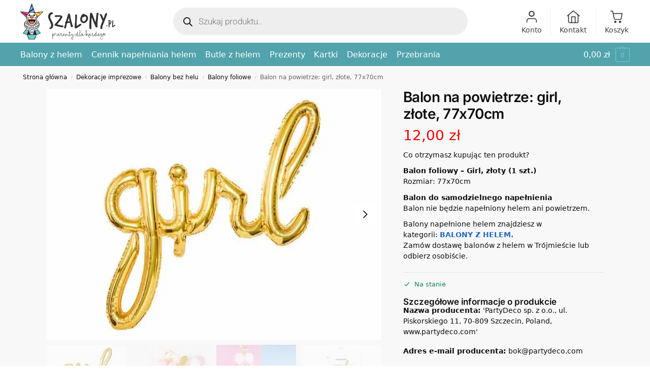

--- FILE ---
content_type: text/html; charset=UTF-8
request_url: https://szalony.pl/produkt/balon-foliowy-girl-zlote-77x70cm/
body_size: 65178
content:
<!doctype html><html lang="pl-PL" prefix="og: https://ogp.me/ns#"><head><script data-no-optimize="1">var litespeed_docref=sessionStorage.getItem("litespeed_docref");litespeed_docref&&(Object.defineProperty(document,"referrer",{get:function(){return litespeed_docref}}),sessionStorage.removeItem("litespeed_docref"));</script> <meta charset="UTF-8"><meta name="viewport" content="height=device-height, width=device-width, initial-scale=1"><link rel="profile" href="https://gmpg.org/xfn/11"><link rel="pingback" href="https://szalony.pl/xmlrpc.php"> <script data-cfasync="false" data-pagespeed-no-defer>var gtm4wp_datalayer_name = "dataLayer";
	var dataLayer = dataLayer || [];
	const gtm4wp_use_sku_instead = 0;
	const gtm4wp_currency = 'PLN';
	const gtm4wp_product_per_impression = 10;
	const gtm4wp_clear_ecommerce = false;
	const gtm4wp_datalayer_max_timeout = 2000;</script> <title>Balon na powietrze: girl, złote, 77x70cm - Balony z helem Gdańsk, Sopot, Gdynia - Szalony.pl</title><meta name="description" content="Co otrzymasz kupując ten produkt? Balon foliowy – Girl, złoty (1 szt.)Rozmiar: 77x70cm Balon do samodzielnego napełnieniaBalon nie będzie napełniony helem ani powietrzem. Balony napełnione helem znajdziesz w kategorii: BALONY Z HELEM.Zamów dostawę balonów z helem w Trójmieście lub odbierz osobiście."/><meta name="robots" content="follow, index, max-snippet:-1, max-video-preview:-1, max-image-preview:large"/><link rel="canonical" href="https://szalony.pl/produkt/balon-foliowy-girl-zlote-77x70cm/" /><meta property="og:locale" content="pl_PL" /><meta property="og:type" content="product" /><meta property="og:title" content="Balon na powietrze: girl, złote, 77x70cm - Balony z helem Gdańsk, Sopot, Gdynia - Szalony.pl" /><meta property="og:description" content="Co otrzymasz kupując ten produkt? Balon foliowy – Girl, złoty (1 szt.)Rozmiar: 77x70cm Balon do samodzielnego napełnieniaBalon nie będzie napełniony helem ani powietrzem. Balony napełnione helem znajdziesz w kategorii: BALONY Z HELEM.Zamów dostawę balonów z helem w Trójmieście lub odbierz osobiście." /><meta property="og:url" content="https://szalony.pl/produkt/balon-foliowy-girl-zlote-77x70cm/" /><meta property="og:site_name" content="szalony.pl" /><meta property="og:updated_time" content="2025-12-30T14:35:45+01:00" /><meta property="og:image" content="https://szalony.pl/wp-content/uploads/2020/11/Balon-foliowy-Girl-zloty-77x70cm.jpg" /><meta property="og:image:secure_url" content="https://szalony.pl/wp-content/uploads/2020/11/Balon-foliowy-Girl-zloty-77x70cm.jpg" /><meta property="og:image:width" content="800" /><meta property="og:image:height" content="600" /><meta property="og:image:alt" content="Balon na powietrze: girl, złote, 77x70cm" /><meta property="og:image:type" content="image/jpeg" /><meta property="product:price:amount" content="12" /><meta property="product:price:currency" content="PLN" /><meta property="product:availability" content="instock" /><meta name="twitter:card" content="summary_large_image" /><meta name="twitter:title" content="Balon na powietrze: girl, złote, 77x70cm - Balony z helem Gdańsk, Sopot, Gdynia - Szalony.pl" /><meta name="twitter:description" content="Co otrzymasz kupując ten produkt? Balon foliowy – Girl, złoty (1 szt.)Rozmiar: 77x70cm Balon do samodzielnego napełnieniaBalon nie będzie napełniony helem ani powietrzem. Balony napełnione helem znajdziesz w kategorii: BALONY Z HELEM.Zamów dostawę balonów z helem w Trójmieście lub odbierz osobiście." /><meta name="twitter:image" content="https://szalony.pl/wp-content/uploads/2020/11/Balon-foliowy-Girl-zloty-77x70cm.jpg" /> <script type="application/ld+json" class="rank-math-schema">{"@context":"https://schema.org","@graph":[{"@type":"Place","@id":"https://szalony.pl/#place","address":{"@type":"PostalAddress","streetAddress":"skwer Ko\u015bciuszki 17-19c","addressLocality":"Gdynia","addressRegion":"pomorskie","postalCode":"81-370","addressCountry":"Polska"}},{"@type":"Organization","@id":"https://szalony.pl/#organization","name":"Szalony.pl - Balony z helem","url":"https://szalony.pl","sameAs":["https://www.facebook.com/szalonypl","https://www.instagram.com/szalonysklep/"],"email":"biuro@szalony.pl","address":{"@type":"PostalAddress","streetAddress":"skwer Ko\u015bciuszki 17-19c","addressLocality":"Gdynia","addressRegion":"pomorskie","postalCode":"81-370","addressCountry":"Polska"},"logo":{"@type":"ImageObject","@id":"https://szalony.pl/#logo","url":"https://szalony.pl/wp-content/uploads/2019/09/szalony-sp-z-o-o-logox2-300x300.webp","contentUrl":"https://szalony.pl/wp-content/uploads/2019/09/szalony-sp-z-o-o-logox2-300x300.webp","caption":"szalony.pl","inLanguage":"pl-PL"},"contactPoint":[{"@type":"ContactPoint","telephone":"797239130","contactType":"customer support"}],"location":{"@id":"https://szalony.pl/#place"}},{"@type":"WebSite","@id":"https://szalony.pl/#website","url":"https://szalony.pl","name":"szalony.pl","alternateName":"Szalony.pl - Balony z helem","publisher":{"@id":"https://szalony.pl/#organization"},"inLanguage":"pl-PL"},{"@type":"ImageObject","@id":"https://szalony.pl/wp-content/uploads/2020/11/Balon-foliowy-Girl-zloty-77x70cm.jpg","url":"https://szalony.pl/wp-content/uploads/2020/11/Balon-foliowy-Girl-zloty-77x70cm.jpg","width":"800","height":"600","caption":"Balon na powietrze: girl, z\u0142ote, 77x70cm","inLanguage":"pl-PL"},{"@type":"BreadcrumbList","@id":"https://szalony.pl/produkt/balon-foliowy-girl-zlote-77x70cm/#breadcrumb","itemListElement":[{"@type":"ListItem","position":"1","item":{"@id":"https://szalony.pl","name":"Strona g\u0142\u00f3wna"}},{"@type":"ListItem","position":"2","item":{"@id":"https://szalony.pl/produkt/balon-foliowy-girl-zlote-77x70cm/","name":"Balon na powietrze: girl, z\u0142ote, 77x70cm"}}]},{"@type":"ItemPage","@id":"https://szalony.pl/produkt/balon-foliowy-girl-zlote-77x70cm/#webpage","url":"https://szalony.pl/produkt/balon-foliowy-girl-zlote-77x70cm/","name":"Balon na powietrze: girl, z\u0142ote, 77x70cm - Balony z helem Gda\u0144sk, Sopot, Gdynia - Szalony.pl","datePublished":"2020-11-10T09:46:30+01:00","dateModified":"2025-12-30T14:35:45+01:00","isPartOf":{"@id":"https://szalony.pl/#website"},"primaryImageOfPage":{"@id":"https://szalony.pl/wp-content/uploads/2020/11/Balon-foliowy-Girl-zloty-77x70cm.jpg"},"inLanguage":"pl-PL","breadcrumb":{"@id":"https://szalony.pl/produkt/balon-foliowy-girl-zlote-77x70cm/#breadcrumb"}},{"@type":"Product","name":"Balon na powietrze: girl, z\u0142ote, 77x70cm - Balony z helem Gda\u0144sk, Sopot, Gdynia - Szalony.pl","description":"Co otrzymasz kupuj\u0105c ten produkt? Balon foliowy \u2013 Girl, z\u0142oty (1 szt.)Rozmiar: 77x70cm Balon do samodzielnego nape\u0142nieniaBalon nie b\u0119dzie nape\u0142niony helem ani powietrzem. Balony nape\u0142nione helem znajdziesz w kategorii:\u00a0BALONY Z HELEM.Zam\u00f3w dostaw\u0119 balon\u00f3w z helem w Tr\u00f3jmie\u015bcie lub odbierz osobi\u015bcie.","sku":"FB43M-019","category":"Dekoracje imprezowe","mainEntityOfPage":{"@id":"https://szalony.pl/produkt/balon-foliowy-girl-zlote-77x70cm/#webpage"},"image":[{"@type":"ImageObject","url":"https://szalony.pl/wp-content/uploads/2020/11/Balon-foliowy-Girl-zloty-77x70cm.jpg","height":"600","width":"800"},{"@type":"ImageObject","url":"https://szalony.pl/wp-content/uploads/2020/11/Balon-foliowy-Girl-zloty-77x70cm2.jpg","height":"600","width":"800"},{"@type":"ImageObject","url":"https://szalony.pl/wp-content/uploads/2020/11/Balon-foliowy-Girl-zloty-77x70cm3.jpg","height":"600","width":"800"},{"@type":"ImageObject","url":"https://szalony.pl/wp-content/uploads/2020/11/Balon-foliowy-Girl-zloty-77x70cm4.jpg","height":"600","width":"800"}],"offers":{"@type":"Offer","price":"12.00","priceCurrency":"PLN","priceValidUntil":"2027-12-31","availability":"http://schema.org/InStock","itemCondition":"NewCondition","url":"https://szalony.pl/produkt/balon-foliowy-girl-zlote-77x70cm/","seller":{"@type":"Organization","@id":"https://szalony.pl/","name":"szalony.pl","url":"https://szalony.pl"}},"@id":"https://szalony.pl/produkt/balon-foliowy-girl-zlote-77x70cm/#richSnippet","gtin13":"5900779109223"}]}</script> <link rel="alternate" type="application/rss+xml" title="Balony z helem Gdańsk, Sopot, Gdynia - Szalony.pl &raquo; Kanał z wpisami" href="https://szalony.pl/feed/" /><link rel="alternate" type="application/rss+xml" title="Balony z helem Gdańsk, Sopot, Gdynia - Szalony.pl &raquo; Kanał z komentarzami" href="https://szalony.pl/comments/feed/" /><link rel="alternate" title="oEmbed (JSON)" type="application/json+oembed" href="https://szalony.pl/wp-json/oembed/1.0/embed?url=https%3A%2F%2Fszalony.pl%2Fprodukt%2Fbalon-foliowy-girl-zlote-77x70cm%2F" /><link rel="alternate" title="oEmbed (XML)" type="text/xml+oembed" href="https://szalony.pl/wp-json/oembed/1.0/embed?url=https%3A%2F%2Fszalony.pl%2Fprodukt%2Fbalon-foliowy-girl-zlote-77x70cm%2F&#038;format=xml" /><style id='wp-img-auto-sizes-contain-inline-css' type='text/css'>img:is([sizes=auto i],[sizes^="auto," i]){contain-intrinsic-size:3000px 1500px}
/*# sourceURL=wp-img-auto-sizes-contain-inline-css */</style><style id="litespeed-ccss">*,::before,::after{box-sizing:border-box}html{font-family:system-ui,"Segoe UI",Roboto,Helvetica,Arial,sans-serif,"Apple Color Emoji","Segoe UI Emoji";line-height:1.5;-webkit-text-size-adjust:100%;-moz-tab-size:4;-o-tab-size:4;tab-size:4}body{margin:0}hr{height:0;color:inherit}strong{font-weight:bolder}button{text-transform:none}button,[type="button"],[type="submit"]{-webkit-appearance:button}::-moz-focus-inner{border-style:none;padding:0}:-moz-focusring{outline:1px dotted ButtonText}:-moz-ui-invalid{box-shadow:none}::-webkit-inner-spin-button,::-webkit-outer-spin-button{height:auto}[type="search"]{-webkit-appearance:textfield;outline-offset:-2px}::-webkit-search-decoration{-webkit-appearance:none}::-webkit-file-upload-button{-webkit-appearance:button;font:inherit}html{-webkit-text-size-adjust:100%;-moz-text-size-adjust:100%;text-size-adjust:100%;overflow-wrap:break-word;scrollbar-gutter:stable}img{display:block;vertical-align:middle}img{display:block;max-width:100%;height:auto}h1{text-wrap:pretty}a,button,input{touch-action:manipulation}body,button,input{-webkit-font-smoothing:antialiased;-moz-osx-font-smoothing:grayscale}h1,hr,p{margin:0}ul{list-style:none;margin:0;padding:0}button::-moz-focus-inner,input::-moz-focus-inner{padding:0;border:0}button{-webkit-appearance:button;background-color:#fff0;background-image:none}header,nav{display:block}a{color:#2c2d33;background-color:#fff0;text-decoration:none}a,button,input{touch-action:manipulation}img{max-width:100%;height:auto;border:0;border-radius:0}svg:not(:root){overflow:hidden}input[type=search]::-webkit-search-cancel-button,input[type=search]::-webkit-search-decoration{-webkit-appearance:none}ul{padding:0}p{margin:0 0 1.21575rem}ul{margin:0 0 1.41575em 20px}ul{list-style:disc}strong{font-weight:600}button,input{vertical-align:baseline}button{border:none}input[type="search"]{outline:0;margin-bottom:0;border:1px solid #d2d6dc;border-radius:.3rem;box-shadow:0 1px 2px 0 rgb(0 0 0/.05);height:40px;padding:0 .7em}input[type="search"]{padding-left:43px}input[type="search"]::-webkit-search-decoration{-webkit-appearance:none}input[type="search"]::-moz-placeholder{color:#555}.site-search input[type="search"]{border:0;background:#f8f8f8;border:1px solid #f8f8f8}.site-search form:before{left:15px;top:50%;margin-top:-7px;width:16px;height:16px}hr{height:0;margin-top:38px;margin-bottom:38px;border:0;border-top:1px solid #e9e9e9}h1{margin:0 0 1rem}@media (max-width:768px){.site{font-size:15px}input{font-size:16px}.site h1{font-size:30px;letter-spacing:-.01em}}@media (min-width:993px){.site-header .col-full{display:flex;flex-wrap:wrap;align-items:center}.site-header{position:relative;z-index:20}.site-header .site-branding{line-height:1}.site-header .custom-logo-link img{width:auto}.site-header .site-search{margin-left:3em;flex-grow:1}.site-search input{padding-top:1.45rem;padding-bottom:1.45rem}.site-branding a{color:#111;font-weight:700}.main-header{display:flex}}@media (max-width:1060px) and (min-width:993px){body:not(.header-4):not(.header-5) .site-header .site-search{width:100px}}@media (max-width:992px){.main-header{position:relative}.site-branding{display:flex;flex-direction:column;width:100%;height:70px;justify-content:center;align-items:center;text-align:center}.site-header .custom-logo-link img{width:auto}.site-header .shoptimizer-cart a.cart-contents .amount{display:none}.site-branding button.menu-toggle{position:absolute;left:15px;width:60px;height:30px;padding:0;background-color:#fff0;display:block}.menu-toggle .bar{display:block;position:absolute;top:calc(50% - 1px);z-index:0;width:22px;height:2px;opacity:1;background-color:#222;transform:rotate(0deg)}.menu-toggle .bar:nth-child(1){margin-top:-7px}.menu-toggle .bar:nth-child(2){margin-top:-1px}.menu-toggle .bar:nth-child(3){margin-top:5px}.menu-toggle .bar-text{position:absolute;top:0;left:0;margin-top:8px;margin-left:28px;font-size:10px;font-weight:600;letter-spacing:.03em}.site-header .site-header-cart{position:absolute;z-index:2;right:15px}body:not(.mobile-toggled).sticky-m .site-header{position:sticky;z-index:9;top:0;box-shadow:0 1px 15px rgb(0 0 0/.08)}}@media (min-width:993px){.col-full{box-sizing:content-box;margin-right:auto;margin-left:auto;max-width:1170px;padding-right:2.617924em;padding-left:2.617924em}.col-full:after{display:block;clear:both;content:""}}@media (max-width:992px){.col-full{padding-right:1em;padding-left:1em}}.site-content{position:relative}@media (min-width:993px){.site-content:after{display:block;visibility:hidden;position:absolute;z-index:5;top:0;left:0;width:100%;height:100%;opacity:0;background:rgb(0 0 0/.7);content:""}}@media (max-width:992px){.mobile-overlay{visibility:hidden;position:fixed;z-index:101;top:0;left:0;width:100%;height:100%;opacity:0;background:rgb(0 0 0/.65);background:rgb(52 53 55/.4);content:""}.close-drawer{color:#fff}}.woocommerce-breadcrumb{padding-top:.75rem;padding-bottom:.75rem;font-size:clamp(0.75rem,0.6547rem + 0.3049vw,0.84375rem);white-space:nowrap;text-overflow:ellipsis;overflow:hidden;color:#666}@media (min-width:993px){.woocommerce-breadcrumb{padding-top:1rem;padding-bottom:1rem}}.woocommerce-breadcrumb a{color:#111}.woocommerce-breadcrumb a:first-of-type:before{display:none}.woocommerce-breadcrumb .breadcrumb-separator{display:inline-block;position:relative;top:-1px;padding:0 .8em;opacity:.4;font-size:.8em}@media (min-width:993px){.site-header-cart{line-height:60px;margin-left:auto}.shoptimizer-cart .cart-contents{padding:0;color:#fff}.shoptimizer-cart a.cart-contents .count{position:relative}.site-header .site-header-cart{display:none;width:auto}}.shoptimizer-cart .cart-contents .count{opacity:1;font-size:.8em}.shoptimizer-cart .cart-contents:after{margin-left:10px}.shoptimizer-cart a.cart-contents .count{display:inline-block;position:relative;width:auto;min-width:28px;height:28px;margin-left:5px;padding:3px;border:1px solid #dc9814;border-bottom-right-radius:3px;border-bottom-left-radius:3px;color:#dc9814;font-size:12px;line-height:22px;text-align:center;letter-spacing:-.7px}.shoptimizer-cart a.cart-contents .count:after{position:absolute;bottom:90%;left:50%;width:10px;height:6px;margin-bottom:1px;margin-left:-6px;border:1px solid #dc9814;border-bottom:0;border-top-left-radius:99px;border-top-right-radius:99px;content:""}.shoptimizer-cart .cart-contents{display:block;text-decoration:none}.shoptimizer-mini-cart-wrap{overflow:hidden;position:fixed;z-index:102;top:0;right:-420px;left:auto;width:420px;height:100%;background-color:#fff;outline:none}@media (max-width:480px){.shoptimizer-mini-cart-wrap{width:100%;right:-100%}}#ajax-loading{position:absolute;z-index:100;top:0;left:0;width:100%;height:100%;background-color:rgb(255 255 255/.5)}.shoptimizer-loader{display:flex;align-items:center;justify-content:center;width:100%;height:100%}.spinner{width:38px;height:38px;border:1px solid #ccc;border-bottom-color:#111;border-radius:50%;display:inline-block;box-sizing:border-box;animation:rotation 0.8s linear infinite}.cart-drawer-heading{position:absolute;margin:12px 20px;font-size:17px;font-weight:600;color:#111}.shoptimizer-mini-cart-wrap .close-drawer{display:block;position:absolute;top:12.5px;right:16px;width:26px;height:26px;color:#111;padding:0;background:none}.shoptimizer-mini-cart-wrap .close-drawer span{display:flex;width:26px;height:26px}.shoptimizer-mini-cart-wrap .widget_shopping_cart{display:flex;overflow-x:hidden;overflow-y:auto;position:relative;z-index:10;top:auto;left:auto;height:calc(100% - 50px);margin:0;margin-top:50px;padding:0 20px 0 20px;background:#fff}.shoptimizer-mini-cart-wrap .widget_shopping_cart_content{display:flex;flex-direction:column;width:100%}@media (min-width:993px){body:not(.header-4) .col-full-nav .site-search,.mobile-menu.close-drawer,.menu-toggle,.mobile-extra{display:none}.menu-primary-menu-container{margin-left:0}.col-full-nav{width:100%;border-top:1px solid #fff0}.shoptimizer-primary-navigation{display:flex}body:not(.header-4).sticky-d .col-full-nav{position:sticky;z-index:10;top:0}.main-navigation ul{margin:0}.main-navigation ul li{display:inline-block}.main-navigation ul li.menu-item>a{display:block}.menu-primary-menu-container>ul>li>a span{position:relative}.menu-primary-menu-container>ul>li>a{padding-right:.55em;padding-left:.55em}.menu-primary-menu-container>ul>li:first-child>a{padding-left:0}.main-navigation ul.menu>li.menu-item-has-children{position:relative;text-align:left}.menu-primary-menu-container>ul>li>a span:before{display:block;position:absolute;top:calc(100% + 2px);left:0;width:100%;border-bottom:1px solid #ccc;content:"";transform:scale(0,1);transform-origin:right center}.menu-primary-menu-container>ul>li.menu-item-has-children>a:after{display:inline-block;position:relative;top:1px;margin-left:6px;width:12px;height:12px;content:"";background-color:#fff}.main-navigation ul ul{position:absolute}.main-navigation ul.menu>li:not(.full-width)>.sub-menu-wrapper{visibility:hidden;position:absolute;right:0;left:0;opacity:0;transform:scale(.8)}.main-navigation ul.menu>li:not(.full-width) ul.sub-menu{padding:20px 12px;box-shadow:0 1px 15px rgb(0 0 0/.08);line-height:1.4;margin:0;width:200px;box-sizing:content-box}.main-navigation ul.menu>li:not(.full-width) a.sub-menu-link{padding:.3em .8em}.main-navigation ul ul li{display:block;position:relative}.main-navigation ul.menu>li:not(.full-width) ul li .sub-menu-wrapper{visibility:hidden;position:absolute;z-index:1;top:-20px;left:220px;opacity:0}.main-navigation ul.menu>li:not(.full-width) ul li.menu-item-has-children>a:after{position:absolute;top:0;display:inline-block;right:15px;width:13px;height:13px;content:"";background-color:#111;transform:translateX(50%) translateY(50%)}}.secondary-navigation{display:none}@media (min-width:993px){.secondary-navigation{display:block;float:right;margin-left:auto;padding-left:1.2em}.secondary-navigation .menu{margin-right:-15px}.secondary-navigation ul{margin:0}.secondary-navigation ul li{display:inline-block;position:relative}.secondary-navigation ul li a{position:relative;display:block;padding:.7em .875em 0;color:#111;font-size:14px}.secondary-navigation .menu li:not(.ri) a{padding-top:35px}.secondary-navigation .icon-wrapper{position:absolute;top:0;left:50%;top:5px;transform:translate(-50%,0%)}.secondary-navigation .icon-wrapper svg{width:28px;height:28px}.secondary-navigation .icon-wrapper svg path{stroke-width:1.5px}.secondary-navigation .menu-item{padding:0 5px;border-left:1px solid #eee}.secondary-navigation .menu-item:first-child{border:0}}@media (max-width:992px){.col-full-nav .site-header-cart{display:none}.col-full-nav .shoptimizer-primary-navigation.col-full{padding:0}.main-navigation{padding-top:1rem}.main-navigation ul{list-style:none;margin:0}.main-navigation ul li{position:relative}.menu-primary-menu-container>ul>li>a{display:block;padding:.35rem 0}.main-navigation ul.menu ul li{position:relative}.main-navigation ul.menu ul li>a{padding:.15rem 0;display:block}.main-navigation ul.menu .sub-menu-wrapper{margin-top:.25rem;padding-bottom:1rem;padding-left:.5rem}.main-navigation ul.menu .sub-menu-wrapper .sub-menu-wrapper{margin-top:.25rem;padding-bottom:.5rem;padding-left:.5rem}.main-navigation ul.menu>li.menu-item-has-children{position:relative}.main-navigation ul.menu .sub-menu-wrapper a.cg-menu-link{width:calc(100% - 40px)}.main-navigation ul.menu li.menu-item-has-children .sub-menu-wrapper{position:fixed;left:-99999px;opacity:0;transform:translateX(-10px)}.main-navigation ul.menu li.menu-item-has-children:not(.dropdown-open) .sub-menu-wrapper{display:block}.site-search{display:none}.col-full-nav .site-search{display:block;padding-top:20px;position:relative;z-index:4}.main-navigation ul.menu li.menu-item-has-children span.caret{display:flex;position:absolute;z-index:3;top:0;right:0;width:30px;justify-content:center;align-items:center}.main-navigation ul.menu li.menu-item-has-children span.caret:after{display:inline-flex;width:20px;height:20px;background-color:#111;content:""}.main-navigation ul.menu li.menu-item-has-children span.caret{height:35px}.main-navigation ul.menu li.menu-item-has-children li.menu-item-has-children span.caret{height:27px;opacity:.5}.mobile-extra{padding:1rem 0 2rem 0}.mobile-extra .widget{margin-bottom:0}.mobile-extra ul,.mobile-extra .widget p{margin:0;padding:0}.mobile-extra ul li{margin-bottom:.35rem}.mobile-extra a{font-size:14px}.col-full-nav{position:fixed;z-index:102;padding:0 15px;top:0;bottom:0;height:100%;left:-300px;width:300px;min-height:100vh;min-height:-moz-available;min-height:fill-available;min-height:-webkit-fill-available;max-height:100vh;overflow-y:auto;overflow-x:hidden;background:#fff;overscroll-behavior:contain;-webkit-overflow-scrolling:touch;box-shadow:0 0 10 rgb(0 0 0/.15)}.mobile-menu.close-drawer{visibility:hidden;position:fixed;z-index:999;top:40px;left:310px;padding:0;opacity:0}}.col-full.topbar-wrapper{max-width:100%;border-bottom:1px solid #eee}.top-bar .col-full{display:flex;padding:0;align-items:center}@media (max-width:992px){.topbar-wrapper .top-bar{padding:.6rem 0;font-size:clamp(0.75rem,0.623rem + 0.4065vw,0.875rem)}.top-bar{border-bottom:none}.top-bar .col-full{padding:0}}@media (max-width:768px){.col-full.topbar-wrapper.hide-on-mobile{display:none}.top-bar .col-full{display:block;text-align:center;max-width:100%}}.widget ul{margin-bottom:0;margin-left:0;list-style:none}.widget li{margin-bottom:.4em;font-size:14px;line-height:1.45}.widget p{margin-bottom:1em;font-size:14px;line-height:1.5}.widget p:last-child{margin-bottom:0}@keyframes rotation{0%{transform:rotate(0deg)}100%{transform:rotate(360deg)}}.menu-primary-menu-container>ul>li.menu-item-has-children>a:after,.main-navigation ul.menu li.menu-item-has-children span.caret:after{-webkit-mask-image:url(data:image/svg+xml;charset=utf8,%3Csvg\ width=\'24\'\ height=\'24\'\ viewBox=\'0\ 0\ 24\ 24\'\ fill=\'none\'\ xmlns=\'http://www.w3.org/2000/svg\'%3E%3Cpath\ d=\'M19\ 9L12\ 16L5\ 9\'\ stroke=\'%234A5568\'\ stroke-width=\'2\'\ stroke-linecap=\'round\'\ stroke-linejoin=\'round\'/%3E%3C/svg%3E);mask-image:url(data:image/svg+xml;charset=utf8,%3Csvg\ width=\'24\'\ height=\'24\'\ viewBox=\'0\ 0\ 24\ 24\'\ fill=\'none\'\ xmlns=\'http://www.w3.org/2000/svg\'%3E%3Cpath\ d=\'M19\ 9L12\ 16L5\ 9\'\ stroke=\'%234A5568\'\ stroke-width=\'2\'\ stroke-linecap=\'round\'\ stroke-linejoin=\'round\'/%3E%3C/svg%3E)}.main-navigation ul.menu>li:not(.full-width) ul li.menu-item-has-children>a:after{-webkit-mask-image:url(data:image/svg+xml;charset=utf8,%3Csvg\ width=\'24\'\ height=\'24\'\ viewBox=\'0\ 0\ 24\ 24\'\ fill=\'none\'\ xmlns=\'http://www.w3.org/2000/svg\'%3E%3Cpath\ d=\'M9\ 5L16\ 12L9\ 19\'\ stroke=\'%234A5568\'\ stroke-width=\'2\'\ stroke-linecap=\'round\'\ stroke-linejoin=\'round\'/%3E%3C/svg%3E);mask-image:url(data:image/svg+xml;charset=utf8,%3Csvg\ width=\'24\'\ height=\'24\'\ viewBox=\'0\ 0\ 24\ 24\'\ fill=\'none\'\ xmlns=\'http://www.w3.org/2000/svg\'%3E%3Cpath\ d=\'M9\ 5L16\ 12L9\ 19\'\ stroke=\'%234A5568\'\ stroke-width=\'2\'\ stroke-linecap=\'round\'\ stroke-linejoin=\'round\'/%3E%3C/svg%3E)}.menu-primary-menu-container>ul>li.menu-item-has-children>a:after,.main-navigation ul.menu>li:not(.full-width) ul li.menu-item-has-children>a:after,.main-navigation ul.menu li.menu-item-has-children span.caret:after{-webkit-mask-position:center;mask-position:center;-webkit-mask-repeat:no-repeat;mask-repeat:no-repeat;-webkit-mask-size:contain;mask-size:contain}.screen-reader-text{position:absolute;visibility:hidden;width:1px;height:1px;padding:0;margin:-1px;overflow:hidden;clip:rect(0,0,0,0);white-space:nowrap;border-width:0}@media (max-width:992px){.hide-on-mobile{display:none!important}}:root{--wp-admin-theme-color:#3858e9;--wp-admin-theme-color--rgb:56,88,233;--wp-admin-theme-color-darker-10:#2145e6;--wp-admin-theme-color-darker-10--rgb:33,69,230;--wp-admin-theme-color-darker-20:#183ad6;--wp-admin-theme-color-darker-20--rgb:24,58,214;--wp-admin-border-width-focus:2px}[role=region]{position:relative}:root{--bs-blue:#0d6efd;--bs-indigo:#6610f2;--bs-purple:#6f42c1;--bs-pink:#d63384;--bs-red:#dc3545;--bs-orange:#fd7e14;--bs-yellow:#ffc107;--bs-green:#198754;--bs-teal:#20c997;--bs-cyan:#0dcaf0;--bs-black:#000;--bs-white:#fff;--bs-gray:#6c757d;--bs-gray-dark:#343a40;--bs-gray-100:#f8f9fa;--bs-gray-200:#e9ecef;--bs-gray-300:#dee2e6;--bs-gray-400:#ced4da;--bs-gray-500:#adb5bd;--bs-gray-600:#6c757d;--bs-gray-700:#495057;--bs-gray-800:#343a40;--bs-gray-900:#212529;--bs-primary:#0d6efd;--bs-secondary:#6c757d;--bs-success:#198754;--bs-info:#0dcaf0;--bs-warning:#ffc107;--bs-danger:#dc3545;--bs-light:#f8f9fa;--bs-dark:#212529;--bs-primary-rgb:13,110,253;--bs-secondary-rgb:108,117,125;--bs-success-rgb:25,135,84;--bs-info-rgb:13,202,240;--bs-warning-rgb:255,193,7;--bs-danger-rgb:220,53,69;--bs-light-rgb:248,249,250;--bs-dark-rgb:33,37,41;--bs-primary-text-emphasis:#052c65;--bs-secondary-text-emphasis:#2b2f32;--bs-success-text-emphasis:#0a3622;--bs-info-text-emphasis:#055160;--bs-warning-text-emphasis:#664d03;--bs-danger-text-emphasis:#58151c;--bs-light-text-emphasis:#495057;--bs-dark-text-emphasis:#495057;--bs-primary-bg-subtle:#cfe2ff;--bs-secondary-bg-subtle:#e2e3e5;--bs-success-bg-subtle:#d1e7dd;--bs-info-bg-subtle:#cff4fc;--bs-warning-bg-subtle:#fff3cd;--bs-danger-bg-subtle:#f8d7da;--bs-light-bg-subtle:#fcfcfd;--bs-dark-bg-subtle:#ced4da;--bs-primary-border-subtle:#9ec5fe;--bs-secondary-border-subtle:#c4c8cb;--bs-success-border-subtle:#a3cfbb;--bs-info-border-subtle:#9eeaf9;--bs-warning-border-subtle:#ffe69c;--bs-danger-border-subtle:#f1aeb5;--bs-light-border-subtle:#e9ecef;--bs-dark-border-subtle:#adb5bd;--bs-white-rgb:255,255,255;--bs-black-rgb:0,0,0;--bs-font-sans-serif:system-ui,-apple-system,"Segoe UI",Roboto,"Helvetica Neue","Noto Sans","Liberation Sans",Arial,sans-serif,"Apple Color Emoji","Segoe UI Emoji","Segoe UI Symbol","Noto Color Emoji";--bs-font-monospace:SFMono-Regular,Menlo,Monaco,Consolas,"Liberation Mono","Courier New",monospace;--bs-gradient:linear-gradient(180deg,hsla(0,0%,100%,.15),hsla(0,0%,100%,0));--bs-body-font-family:var(--bs-font-sans-serif);--bs-body-font-size:1rem;--bs-body-font-weight:400;--bs-body-line-height:1.5;--bs-body-color:#212529;--bs-body-color-rgb:33,37,41;--bs-body-bg:#fff;--bs-body-bg-rgb:255,255,255;--bs-emphasis-color:#000;--bs-emphasis-color-rgb:0,0,0;--bs-secondary-color:rgba(33,37,41,.75);--bs-secondary-color-rgb:33,37,41;--bs-secondary-bg:#e9ecef;--bs-secondary-bg-rgb:233,236,239;--bs-tertiary-color:rgba(33,37,41,.5);--bs-tertiary-color-rgb:33,37,41;--bs-tertiary-bg:#f8f9fa;--bs-tertiary-bg-rgb:248,249,250;--bs-heading-color:inherit;--bs-link-color:#0d6efd;--bs-link-color-rgb:13,110,253;--bs-link-decoration:underline;--bs-link-hover-color:#0a58ca;--bs-link-hover-color-rgb:10,88,202;--bs-code-color:#d63384;--bs-highlight-color:#212529;--bs-highlight-bg:#fff3cd;--bs-border-width:1px;--bs-border-style:solid;--bs-border-color:#dee2e6;--bs-border-color-translucent:rgba(0,0,0,.175);--bs-border-radius:0.375rem;--bs-border-radius-sm:0.25rem;--bs-border-radius-lg:0.5rem;--bs-border-radius-xl:1rem;--bs-border-radius-xxl:2rem;--bs-border-radius-2xl:var(--bs-border-radius-xxl);--bs-border-radius-pill:50rem;--bs-box-shadow:0 0.5rem 1rem rgba(0,0,0,.15);--bs-box-shadow-sm:0 0.125rem 0.25rem rgba(0,0,0,.075);--bs-box-shadow-lg:0 1rem 3rem rgba(0,0,0,.175);--bs-box-shadow-inset:inset 0 1px 2px rgba(0,0,0,.075);--bs-focus-ring-width:0.25rem;--bs-focus-ring-opacity:0.25;--bs-focus-ring-color:rgba(13,110,253,.25);--bs-form-valid-color:#198754;--bs-form-valid-border-color:#198754;--bs-form-invalid-color:#dc3545;--bs-form-invalid-border-color:#dc3545}ul{box-sizing:border-box}:root{--wp--preset--font-size--normal:16px;--wp--preset--font-size--huge:42px}.screen-reader-text{border:0;clip-path:inset(50%);height:1px;margin:-1px;overflow:hidden;padding:0;position:absolute;width:1px;word-wrap:normal!important}:root{--wp--preset--aspect-ratio--square:1;--wp--preset--aspect-ratio--4-3:4/3;--wp--preset--aspect-ratio--3-4:3/4;--wp--preset--aspect-ratio--3-2:3/2;--wp--preset--aspect-ratio--2-3:2/3;--wp--preset--aspect-ratio--16-9:16/9;--wp--preset--aspect-ratio--9-16:9/16;--wp--preset--color--black:#000000;--wp--preset--color--cyan-bluish-gray:#abb8c3;--wp--preset--color--white:#ffffff;--wp--preset--color--pale-pink:#f78da7;--wp--preset--color--vivid-red:#cf2e2e;--wp--preset--color--luminous-vivid-orange:#ff6900;--wp--preset--color--luminous-vivid-amber:#fcb900;--wp--preset--color--light-green-cyan:#7bdcb5;--wp--preset--color--vivid-green-cyan:#00d084;--wp--preset--color--pale-cyan-blue:#8ed1fc;--wp--preset--color--vivid-cyan-blue:#0693e3;--wp--preset--color--vivid-purple:#9b51e0;--wp--preset--gradient--vivid-cyan-blue-to-vivid-purple:linear-gradient(135deg,rgba(6,147,227,1) 0%,rgb(155,81,224) 100%);--wp--preset--gradient--light-green-cyan-to-vivid-green-cyan:linear-gradient(135deg,rgb(122,220,180) 0%,rgb(0,208,130) 100%);--wp--preset--gradient--luminous-vivid-amber-to-luminous-vivid-orange:linear-gradient(135deg,rgba(252,185,0,1) 0%,rgba(255,105,0,1) 100%);--wp--preset--gradient--luminous-vivid-orange-to-vivid-red:linear-gradient(135deg,rgba(255,105,0,1) 0%,rgb(207,46,46) 100%);--wp--preset--gradient--very-light-gray-to-cyan-bluish-gray:linear-gradient(135deg,rgb(238,238,238) 0%,rgb(169,184,195) 100%);--wp--preset--gradient--cool-to-warm-spectrum:linear-gradient(135deg,rgb(74,234,220) 0%,rgb(151,120,209) 20%,rgb(207,42,186) 40%,rgb(238,44,130) 60%,rgb(251,105,98) 80%,rgb(254,248,76) 100%);--wp--preset--gradient--blush-light-purple:linear-gradient(135deg,rgb(255,206,236) 0%,rgb(152,150,240) 100%);--wp--preset--gradient--blush-bordeaux:linear-gradient(135deg,rgb(254,205,165) 0%,rgb(254,45,45) 50%,rgb(107,0,62) 100%);--wp--preset--gradient--luminous-dusk:linear-gradient(135deg,rgb(255,203,112) 0%,rgb(199,81,192) 50%,rgb(65,88,208) 100%);--wp--preset--gradient--pale-ocean:linear-gradient(135deg,rgb(255,245,203) 0%,rgb(182,227,212) 50%,rgb(51,167,181) 100%);--wp--preset--gradient--electric-grass:linear-gradient(135deg,rgb(202,248,128) 0%,rgb(113,206,126) 100%);--wp--preset--gradient--midnight:linear-gradient(135deg,rgb(2,3,129) 0%,rgb(40,116,252) 100%);--wp--preset--font-size--small:clamp(1rem, 1rem + ((1vw - 0.2rem) * 0.368), 1.2rem);--wp--preset--font-size--medium:clamp(1rem, 1rem + ((1vw - 0.2rem) * 0.92), 1.5rem);--wp--preset--font-size--large:clamp(1.5rem, 1.5rem + ((1vw - 0.2rem) * 0.92), 2rem);--wp--preset--font-size--x-large:clamp(1.5rem, 1.5rem + ((1vw - 0.2rem) * 1.379), 2.25rem);--wp--preset--font-size--x-small:0.85rem;--wp--preset--font-size--base:clamp(1rem, 1rem + ((1vw - 0.2rem) * 0.46), 1.25rem);--wp--preset--font-size--xx-large:clamp(2rem, 2rem + ((1vw - 0.2rem) * 1.839), 3rem);--wp--preset--font-size--xxx-large:clamp(2.25rem, 2.25rem + ((1vw - 0.2rem) * 3.218), 4rem);--wp--preset--spacing--20:0.44rem;--wp--preset--spacing--30:0.67rem;--wp--preset--spacing--40:1rem;--wp--preset--spacing--50:1.5rem;--wp--preset--spacing--60:2.25rem;--wp--preset--spacing--70:3.38rem;--wp--preset--spacing--80:5.06rem;--wp--preset--spacing--small:clamp(.25rem, 2.5vw, 0.75rem);--wp--preset--spacing--medium:clamp(1rem, 4vw, 2rem);--wp--preset--spacing--large:clamp(1.25rem, 6vw, 3rem);--wp--preset--spacing--x-large:clamp(3rem, 7vw, 5rem);--wp--preset--spacing--xx-large:clamp(4rem, 9vw, 7rem);--wp--preset--spacing--xxx-large:clamp(5rem, 12vw, 9rem);--wp--preset--spacing--xxxx-large:clamp(6rem, 14vw, 13rem);--wp--preset--shadow--natural:6px 6px 9px rgba(0, 0, 0, 0.2);--wp--preset--shadow--deep:12px 12px 50px rgba(0, 0, 0, 0.4);--wp--preset--shadow--sharp:6px 6px 0px rgba(0, 0, 0, 0.2);--wp--preset--shadow--outlined:6px 6px 0px -3px rgba(255, 255, 255, 1), 6px 6px rgba(0, 0, 0, 1);--wp--preset--shadow--crisp:6px 6px 0px rgba(0, 0, 0, 1);--wp--custom--line-height--none:1;--wp--custom--line-height--tight:1.1;--wp--custom--line-height--snug:1.2;--wp--custom--line-height--normal:1.5;--wp--custom--line-height--relaxed:1.625;--wp--custom--line-height--loose:2;--wp--custom--line-height--body:1.618}:root{--wp--style--global--content-size:900px;--wp--style--global--wide-size:1190px}:where(body){margin:0}:root{--wp--style--block-gap:var(--wp--preset--spacing--medium)}body{font-family:var(--wp--preset--font-family--primary);--wp--style--root--padding-top:0;--wp--style--root--padding-right:var(--wp--preset--spacing--medium);--wp--style--root--padding-bottom:0;--wp--style--root--padding-left:var(--wp--preset--spacing--medium)}a:where(:not(.wp-element-button)){text-decoration:false}.woocommerce-multi-inventory-clear{clear:both;float:none}.woocommerce-multi-inventory-popup-top-container{margin:15px 0}.woocommerce-multi-inventory-popup-locations{display:flex;flex-wrap:wrap}.woocommerce-multi-inventory-manager-table-spinner{width:2.5em;height:2.5em;border:.4em solid #fff0;border-color:#eee;border-top-color:#3E67EC;position:absolute;top:40%;display:none;left:50%;border-radius:50%;-webkit-animation:loadingspin 1s linear infinite;animation:loadingspin 1s linear infinite}@-webkit-keyframes loadingspin{100%{transform:rotate(360deg)}}@keyframes loadingspin{100%{transform:rotate(360deg)}}.woocommerce-multi-inventory-overlay{position:fixed;top:0;left:0;background:rgb(0 0 0/.7);display:block;width:100%;height:100%;z-index:9999999}.woocommerce-multi-inventory-popup-container{margin:0 auto;padding:0;width:100%;max-width:600px;top:50%;left:50%;transform:translate(-50%,-50%);position:fixed;z-index:99999999;height:auto;overflow:auto;max-height:90vh}.woocommerce-multi-inventory-popup{padding:20px;background:#fff;height:100%;overflow:auto;border-radius:10px}.woocommerce-multi-inventory-popup-locations-nearest-location-loader{border:3px solid #f3f3f3;border-top:2px solid #3498db;border-radius:50%;width:25px;height:25px;margin:0 auto;animation:spin 1s linear infinite;display:none}.woocommerce-multi-inventory-popup-locations-nearest-location-error{display:none}@keyframes spin{0%{transform:rotate(0deg)}100%{transform:rotate(360deg)}}.woocommerce-multi-inventory-inventories-container{max-height:400px;overflow:auto}.woocommerce-multi-inventory-inventories-container{margin:10px 0}.woocommerce-multi-inventory-inventories-click-collect-title{margin-bottom:10px;margin-top:5px}.woocommerce-multi-inventory-popup-locations-intro-text{text-align:center}.woocommerce-multi-inventory-popup-top-container{display:flex;flex-flow:row wrap}.woocommerce-multi-inventory-popup-locations-nearest-location-container{flex-grow:1;flex-basis:0%;display:flex}.woocommerce-multi-inventory-popup-layout-2 .woocommerce-multi-inventory-popup-divider{display:none}.woocommerce-multi-inventory-inventories-delivery-container{border:1px solid #eaeaea;padding:10px 10px 0;border-radius:5px;margin:5px 0}.woocommerce-multi-inventory-popup-close-container{position:absolute;z-index:999;top:5px;right:8px;background-color:#555;color:#fff;border-radius:50px;height:30px;width:30px;display:block;text-align:center}.fpf-fields{display:block;clear:both;margin:1em 0}.fpf-totals dl{margin-bottom:1em;overflow:hidden}.fpf-totals dl:empty{display:none}:root{--swiper-theme-color:#007aff}.swiper-container{margin-left:auto;margin-right:auto;position:relative;overflow:hidden;list-style:none;padding:0;z-index:1}.swiper-wrapper{position:relative;width:100%;height:100%;z-index:1;display:flex;box-sizing:content-box}.swiper-wrapper{transform:translate3d(0,0,0)}.swiper-slide{flex-shrink:0;width:100%;height:100%;position:relative}:root{--swiper-navigation-size:44px}.swiper-button-next,.swiper-button-prev{position:absolute;top:50%;width:calc(var(--swiper-navigation-size)/44*27);height:var(--swiper-navigation-size);margin-top:calc(0px - (var(--swiper-navigation-size)/2));z-index:10;display:flex;align-items:center;justify-content:center;color:var(--swiper-navigation-color,var(--swiper-theme-color))}.swiper-button-next:after,.swiper-button-prev:after{font-family:swiper-icons;font-size:var(--swiper-navigation-size);text-transform:none!important;letter-spacing:0;text-transform:none;font-variant:initial;line-height:1}.swiper-button-prev{left:10px;right:auto}.swiper-button-prev:after{content:"prev"}.swiper-button-next{right:10px;left:auto}.swiper-button-next:after{content:"next"}.pswp{display:none;position:absolute;width:100%;height:100%;left:0;top:0;overflow:hidden;-ms-touch-action:none;touch-action:none;z-index:1500;-webkit-text-size-adjust:100%;-webkit-backface-visibility:hidden;outline:0}.pswp *{-webkit-box-sizing:border-box;box-sizing:border-box}.pswp__bg{position:absolute;left:0;top:0;width:100%;height:100%;background:#000;opacity:0;-webkit-transform:translateZ(0);transform:translateZ(0);-webkit-backface-visibility:hidden;will-change:opacity}.pswp__scroll-wrap{position:absolute;left:0;top:0;width:100%;height:100%;overflow:hidden}.pswp__container{-ms-touch-action:none;touch-action:none;position:absolute;left:0;right:0;top:0;bottom:0}.pswp__container{-webkit-touch-callout:none}.pswp__bg{will-change:opacity}.pswp__container{-webkit-backface-visibility:hidden}.pswp__item{position:absolute;left:0;right:0;top:0;bottom:0;overflow:hidden}.pswp__button{width:44px;height:44px;position:relative;background:0 0;overflow:visible;-webkit-appearance:none;display:block;border:0;padding:0;margin:0;float:right;opacity:.75;-webkit-box-shadow:none;box-shadow:none}.pswp__button::-moz-focus-inner{padding:0;border:0}.pswp__button,.pswp__button--arrow--left:before,.pswp__button--arrow--right:before{background:url(/wp-content/plugins/commercegurus-commercekit/assets/css/default-skin.svg)0 0 no-repeat;background-size:264px 88px;width:44px;height:44px}.pswp__button--close{background-position:0-44px}.pswp__button--share{background-position:-44px -44px}.pswp__button--fs{display:none}.pswp__button--zoom{display:none;background-position:-88px 0}.pswp__button--arrow--left,.pswp__button--arrow--right{background:0 0;top:50%;margin-top:-50px;width:70px;height:100px;position:absolute}.pswp__button--arrow--left{left:0}.pswp__button--arrow--right{right:0}.pswp__button--arrow--left:before,.pswp__button--arrow--right:before{content:"";top:35px;background-color:rgb(0 0 0/.3);height:30px;width:32px;position:absolute}.pswp__button--arrow--left:before{left:6px;background-position:-138px -44px}.pswp__button--arrow--right:before{right:6px;background-position:-94px -44px}.pswp__share-modal{display:block;background:rgb(0 0 0/.5);width:100%;height:100%;top:0;left:0;padding:10px;position:absolute;z-index:1600;opacity:0;-webkit-backface-visibility:hidden;will-change:opacity}.pswp__share-modal--hidden{display:none}.pswp__share-tooltip{z-index:1620;position:absolute;background:#fff;top:56px;border-radius:2px;display:block;width:auto;right:44px;-webkit-box-shadow:0 2px 5px rgb(0 0 0/.25);box-shadow:0 2px 5px rgb(0 0 0/.25);-webkit-transform:translateY(6px);-ms-transform:translateY(6px);transform:translateY(6px);-webkit-backface-visibility:hidden;will-change:transform}.pswp__counter{position:absolute;left:0;top:0;height:44px;font-size:13px;line-height:44px;color:#fff;opacity:.75;padding:0 10px}.pswp__caption{position:absolute;left:0;bottom:0;width:100%;min-height:44px}.pswp__caption__center{text-align:left;max-width:420px;margin:0 auto;font-size:13px;padding:10px;line-height:20px;color:#ccc}.pswp__preloader{width:44px;height:44px;position:absolute;top:0;left:50%;margin-left:-22px;opacity:0;will-change:opacity;direction:ltr}.pswp__preloader__icn{width:20px;height:20px;margin:12px}@media screen and (max-width:1024px){.pswp__preloader{position:relative;left:auto;top:auto;margin:0;float:right}}.pswp__ui{-webkit-font-smoothing:auto;visibility:visible;opacity:1;z-index:1550}.pswp__top-bar{position:absolute;left:0;top:0;height:44px;width:100%}.pswp__caption,.pswp__top-bar{-webkit-backface-visibility:hidden;will-change:opacity}.pswp__caption,.pswp__top-bar{background-color:rgb(0 0 0/.5)}.pswp__ui--hidden .pswp__button--arrow--left,.pswp__ui--hidden .pswp__button--arrow--right,.pswp__ui--hidden .pswp__caption,.pswp__ui--hidden .pswp__top-bar{opacity:.001}.dgwt-wcas-search-wrapp{position:relative;line-height:100%;display:block;color:#444;min-width:230px;width:100%;text-align:left;margin:0 auto;-webkit-box-sizing:border-box;-moz-box-sizing:border-box;box-sizing:border-box}.dgwt-wcas-search-wrapp *{-webkit-box-sizing:border-box;-moz-box-sizing:border-box;box-sizing:border-box}.dgwt-wcas-search-form{margin:0;padding:0;width:100%}input[type=search].dgwt-wcas-search-input{-webkit-box-shadow:none;box-shadow:none;margin:0;-webkit-appearance:textfield;text-align:left}[type=search].dgwt-wcas-search-input::-ms-clear{display:none}[type=search].dgwt-wcas-search-input::-webkit-search-decoration{-webkit-appearance:none}[type=search].dgwt-wcas-search-input::-webkit-search-cancel-button{display:none}.dgwt-wcas-style-pirx .dgwt-wcas-sf-wrapp button.dgwt-wcas-search-submit:before{display:none}button.dgwt-wcas-search-submit{position:relative}.dgwt-wcas-ico-magnifier{bottom:0;left:0;margin:auto;position:absolute;right:0;top:0;height:65%;display:block}.dgwt-wcas-preloader{height:100%;position:absolute;right:0;top:0;width:40px;z-index:-1;background-repeat:no-repeat;background-position:right 15px center;background-size:auto 44%}.dgwt-wcas-voice-search{position:absolute;right:0;top:0;height:100%;width:40px;z-index:1;opacity:.5;align-items:center;justify-content:center;display:none}.screen-reader-text{clip:rect(1px,1px,1px,1px);height:1px;overflow:hidden;position:absolute!important;width:1px}.dgwt-wcas-sf-wrapp:after,.dgwt-wcas-sf-wrapp:before{content:"";display:table}.dgwt-wcas-sf-wrapp:after{clear:both}.dgwt-wcas-sf-wrapp{zoom:1;width:100%;max-width:100vw;margin:0;position:relative;background:0 0}.dgwt-wcas-sf-wrapp input[type=search].dgwt-wcas-search-input{width:100%;height:40px;font-size:14px;line-height:100%;padding:10px 15px;margin:0;background:#fff;border:1px solid #ddd;border-radius:3px;-webkit-border-radius:3px;-webkit-appearance:none;box-sizing:border-box}.dgwt-wcas-sf-wrapp input[type=search].dgwt-wcas-search-input::-webkit-input-placeholder{color:#999;font-weight:400;font-style:italic;line-height:normal}.dgwt-wcas-sf-wrapp input[type=search].dgwt-wcas-search-input:-moz-placeholder{color:#999;font-weight:400;font-style:italic;line-height:normal}.dgwt-wcas-sf-wrapp input[type=search].dgwt-wcas-search-input::-moz-placeholder{color:#999;font-weight:400;font-style:italic;line-height:normal}.dgwt-wcas-sf-wrapp input[type=search].dgwt-wcas-search-input:-ms-input-placeholder{color:#999;font-weight:400;font-style:italic;line-height:normal}.dgwt-wcas-sf-wrapp button.dgwt-wcas-search-submit{overflow:visible;position:absolute;border:0;padding:0 15px;margin:0;height:40px;min-width:50px;width:auto;line-height:100%;min-height:100%;right:0;left:auto;top:0;bottom:auto;color:#fff;text-transform:uppercase;background-color:#333;border-radius:0 2px 2px 0;-webkit-border-radius:0 2px 2px 0;text-shadow:0-1px 0 rgb(0 0 0/.3);-webkit-box-shadow:none;box-shadow:none;-webkit-appearance:none}.dgwt-wcas-sf-wrapp .dgwt-wcas-search-submit:before{content:"";position:absolute;border-width:8px 8px 8px 0;border-style:solid solid solid none;border-color:#fff0 #333;top:12px;left:-6px}.dgwt-wcas-sf-wrapp .dgwt-wcas-search-submit::-moz-focus-inner{border:0;padding:0}.dgwt-wcas-ico-magnifier{max-width:20px}.dgwt-wcas-has-submit .dgwt-wcas-search-submit svg path{fill:#fff}.dgwt-wcas-style-pirx .dgwt-wcas-sf-wrapp{background:#fff;padding:10px;border-radius:10px}.dgwt-wcas-style-pirx .dgwt-wcas-sf-wrapp input[type=search].dgwt-wcas-search-input{padding:13px 24px 13px 48px;line-height:24px;font-size:17px;border:2px solid #fff0;border-radius:30px;height:auto;font-family:Roboto,sans-serif;background-color:#eee}.dgwt-wcas-style-pirx .dgwt-wcas-sf-wrapp button.dgwt-wcas-search-submit{background:0 0;border-radius:100%;border:0;display:flex;align-items:center;justify-content:center;padding:0;margin:0;position:absolute;min-height:33px;min-width:33px;height:33px;width:33px;left:23px;top:21px}.dgwt-wcas-style-pirx .dgwt-wcas-sf-wrapp button.dgwt-wcas-search-submit svg{width:18px;height:18px}.dgwt-wcas-style-pirx .dgwt-wcas-preloader{margin-right:35px}.dgwt-wcas-style-pirx.dgwt-wcas-has-submit .dgwt-wcas-search-submit svg path{fill:#111}.dgwt-wcas-style-pirx .dgwt-wcas-voice-search{right:20px;top:1px;opacity:1}*,::after,::before{box-sizing:border-box}html{font-family:system-ui,"Segoe UI",Roboto,Helvetica,Arial,sans-serif,"Apple Color Emoji","Segoe UI Emoji";line-height:1.5;-webkit-text-size-adjust:100%;-moz-tab-size:4;-o-tab-size:4;tab-size:4}body{margin:0}hr{height:0;color:inherit}strong{font-weight:bolder}table{text-indent:0;border-color:inherit}button{text-transform:none}[type="button"],[type="submit"],button{-webkit-appearance:button}::-moz-focus-inner{border-style:none;padding:0}:-moz-focusring{outline:ButtonText dotted 1px}:-moz-ui-invalid{box-shadow:none}::-webkit-inner-spin-button,::-webkit-outer-spin-button{height:auto}[type="search"]{-webkit-appearance:textfield;outline-offset:-2px}::-webkit-search-decoration{-webkit-appearance:none}::-webkit-file-upload-button{-webkit-appearance:button;font:inherit}html{-webkit-text-size-adjust:100%;-moz-text-size-adjust:100%;text-size-adjust:100%;overflow-wrap:break-word;scrollbar-gutter:stable}img{display:block;vertical-align:middle}img{display:block;max-width:100%;height:auto}h1,h3,h4{text-wrap:pretty}a,button,input{touch-action:manipulation}body,button,input{-webkit-font-smoothing:antialiased;-moz-osx-font-smoothing:grayscale}dl,h1,h3,h4,hr,p{margin:0}ul{list-style:none;margin:0;padding:0}table{border-spacing:0;border-collapse:collapse}button::-moz-focus-inner,input::-moz-focus-inner{padding:0;border:0}button{-webkit-appearance:button;background-color:#fff0;background-image:none}header,main,nav{display:block}a{color:#2c2d33;background-color:#fff0;text-decoration:none}a,button,input{touch-action:manipulation}img{max-width:100%;height:auto;border:0;border-radius:0}svg:not(:root){overflow:hidden}input[type=checkbox]{box-sizing:border-box}input[type=search]::-webkit-search-cancel-button,input[type=search]::-webkit-search-decoration{-webkit-appearance:none}table{width:100%;border-spacing:0;border-collapse:separate;font-size:15px}td,ul{padding:0}p,table{margin:0 0 1.21575rem}ul{margin:0 0 1.41575em 20px}ul{list-style:disc}strong{font-weight:600}table td{text-align:left;vertical-align:middle}button,input{vertical-align:baseline}button{border:none}input[type="checkbox"]{padding:0}input[type="search"]{outline:0;margin-bottom:0;border:1px solid #d2d6dc;border-radius:.3rem;box-shadow:0 1px 2px 0 rgb(0 0 0/.05);height:40px;padding:0 .7em}input[type="search"]{padding-left:43px}input[type="search"]::-webkit-search-decoration{-webkit-appearance:none}input[type="search"]::-moz-placeholder{color:#555}.site-search input[type="search"]{border:0;background:#f8f8f8;border:1px solid #f8f8f8}.site-search form:before{left:15px;top:50%;margin-top:-7px;width:16px;height:16px}.product-widget a{text-decoration:underline;text-underline-offset:.12em;text-decoration-thickness:.75px}hr{height:0;margin-top:38px;margin-bottom:38px;border:0;border-top:1px solid #e9e9e9}h1{margin:0 0 1rem}h3,h4{margin:0 0 .5rem}ul+h4{margin-top:1.2906835em}@media (max-width:768px){.site{font-size:15px}input{font-size:16px}.site h1{font-size:30px;letter-spacing:-.01em}}@media (min-width:993px){.site-header .col-full{display:flex;flex-wrap:wrap;align-items:center}.site-header{position:relative;z-index:20}.site-header .site-branding{line-height:1}.site-header .custom-logo-link img{width:auto}.site-header .site-search{margin-left:3em;flex-grow:1}.site-search input{padding-top:1.45rem;padding-bottom:1.45rem}.site-branding a{color:#111;font-weight:700}.main-header{display:flex}}@media (max-width:1060px) and (min-width:993px){body:not(.header-4):not(.header-5) .site-header .site-search{width:100px}}@media (max-width:992px){.main-header{position:relative}.site-branding{display:flex;flex-direction:column;width:100%;height:70px;justify-content:center;align-items:center;text-align:center}.site-header .custom-logo-link img{width:auto}.site-header .shoptimizer-cart a.cart-contents .amount{display:none}.site-branding button.menu-toggle{position:absolute;left:15px;width:60px;height:30px;padding:0;background-color:#fff0;display:block}.menu-toggle .bar{display:block;position:absolute;top:calc(50% - 1px);z-index:0;width:22px;height:2px;opacity:1;background-color:#222;transform:rotate(0)}.menu-toggle .bar:nth-child(1){margin-top:-7px}.menu-toggle .bar:nth-child(2){margin-top:-1px}.menu-toggle .bar:nth-child(3){margin-top:5px}.menu-toggle .bar-text{position:absolute;top:0;left:0;margin-top:8px;margin-left:28px;font-size:10px;font-weight:600;letter-spacing:.03em}.site-header .site-header-cart{position:absolute;z-index:2;right:15px}body:not(.mobile-toggled).sticky-m .site-header{position:sticky;z-index:9;top:0;box-shadow:0 1px 15px rgb(0 0 0/.08)}}@media (min-width:993px){.col-full{box-sizing:content-box;margin-right:auto;margin-left:auto;max-width:1170px;padding-right:2.617924em;padding-left:2.617924em}.col-full:after{display:block;clear:both;content:""}}@media (max-width:992px){.col-full{padding-right:1em;padding-left:1em}}.site-content{position:relative}@media (min-width:993px){.site-content:after{display:block;visibility:hidden;position:absolute;z-index:5;top:0;left:0;width:100%;height:100%;opacity:0;background:rgb(0 0 0/.7);content:""}}@media (max-width:992px){.mobile-overlay{visibility:hidden;position:fixed;z-index:101;top:0;left:0;width:100%;height:100%;opacity:0;background:rgb(0 0 0/.65);background:rgb(52 53 55/.4);content:""}.close-drawer{color:#fff}}.woocommerce-breadcrumb{padding-top:.75rem;padding-bottom:.75rem;font-size:clamp(0.75rem,0.6547rem + 0.3049vw,0.84375rem);white-space:nowrap;text-overflow:ellipsis;overflow:hidden;color:#666}@media (min-width:993px){.woocommerce-breadcrumb{padding-top:1rem;padding-bottom:1rem}}.woocommerce-breadcrumb a{color:#111}.woocommerce-breadcrumb a:first-of-type:before{display:none}.woocommerce-breadcrumb .breadcrumb-separator{display:inline-block;position:relative;top:-1px;padding:0 .8em;opacity:.4;font-size:.8em}.single-product .woocommerce-breadcrumb{max-width:1170px;margin-right:auto;margin-left:auto;padding-right:2.617924em;padding-left:2.617924em}@media (min-width:993px) and (max-width:1480px){.single-product .woocommerce-breadcrumb{padding-left:calc(2.617924em + 5px)}}body.single-product:has(:not(.woocommerce-breadcrumb)) .site-main,body:has(:not(.woocommerce-breadcrumb)) .site-content{padding-top:2rem}body:has(.woocommerce-breadcrumb) .site-content{padding-top:0}body.single-product:has(:not(.woocommerce-breadcrumb)) .site-content{padding-top:0}body.single-product:has(.woocommerce-breadcrumb) .site-main{padding-top:0}@media (max-width:992px){.single-product .woocommerce-breadcrumb{padding-right:0;padding-left:0}.single-product:has(:not(.woocommerce-breadcrumb)) .site-main{padding-top:1em}}@media (min-width:993px){.site-header-cart{line-height:60px;margin-left:auto}.shoptimizer-cart .cart-contents{padding:0;color:#fff}.shoptimizer-cart a.cart-contents .count{position:relative}.site-header .site-header-cart{display:none;width:auto}}.shoptimizer-cart .cart-contents .count{opacity:1;font-size:.8em}.shoptimizer-cart .cart-contents:after{margin-left:10px}.shoptimizer-cart a.cart-contents .count{display:inline-block;position:relative;width:auto;min-width:28px;height:28px;margin-left:5px;padding:3px;border:1px solid #dc9814;border-bottom-right-radius:3px;border-bottom-left-radius:3px;color:#dc9814;font-size:12px;line-height:22px;text-align:center;letter-spacing:-.7px}.shoptimizer-cart a.cart-contents .count:after{position:absolute;bottom:90%;left:50%;width:10px;height:6px;margin-bottom:1px;margin-left:-6px;border:1px solid #dc9814;border-bottom:0;border-top-left-radius:99px;border-top-right-radius:99px;content:""}.shoptimizer-cart .cart-contents{display:block;text-decoration:none}.shoptimizer-mini-cart-wrap{overflow:hidden;position:fixed;z-index:102;top:0;right:-420px;left:auto;width:420px;height:100%;background-color:#fff;outline:0}@media (max-width:480px){.shoptimizer-mini-cart-wrap{width:100%;right:-100%}}#ajax-loading{position:absolute;z-index:100;top:0;left:0;width:100%;height:100%;background-color:rgb(255 255 255/.5)}.shoptimizer-loader{display:flex;align-items:center;justify-content:center;width:100%;height:100%}.spinner{width:38px;height:38px;border:1px solid #ccc;border-bottom-color:#111;border-radius:50%;display:inline-block;box-sizing:border-box;animation:0.8s linear infinite rotation}.cart-drawer-heading{position:absolute;margin:12px 20px;font-size:17px;font-weight:600;color:#111}.shoptimizer-mini-cart-wrap .close-drawer{display:block;position:absolute;top:12.5px;right:16px;width:26px;height:26px;color:#111;padding:0;background:none}.shoptimizer-mini-cart-wrap .close-drawer span{display:flex;width:26px;height:26px}.shoptimizer-mini-cart-wrap .widget_shopping_cart{display:flex;overflow-x:hidden;overflow-y:auto;position:relative;z-index:10;top:auto;left:auto;height:calc(100% - 50px);margin:0;margin-top:50px;padding:0 20px;background:#fff}.shoptimizer-mini-cart-wrap .widget_shopping_cart_content{display:flex;flex-direction:column;width:100%}@media (min-width:993px){.menu-primary-menu-container+.shoptimizer-mobile-menu,.menu-toggle,.mobile-extra,.mobile-menu.close-drawer,body:not(.header-4) .col-full-nav .site-search{display:none}.menu-primary-menu-container{margin-left:0}.col-full-nav{width:100%;border-top:1px solid #fff0}.shoptimizer-primary-navigation{display:flex}body:not(.header-4).sticky-d .col-full-nav{position:sticky;z-index:10;top:0}.main-navigation ul{margin:0}.main-navigation ul li{display:inline-block}.main-navigation ul li.menu-item>a{display:block}.menu-primary-menu-container>ul>li>a span{position:relative}.menu-primary-menu-container>ul>li>a{padding-right:.55em;padding-left:.55em}.menu-primary-menu-container>ul>li:first-child>a{padding-left:0}.main-navigation ul.menu>li.menu-item-has-children{position:relative;text-align:left}.menu-primary-menu-container>ul>li>a span:before{display:block;position:absolute;top:calc(100% + 2px);left:0;width:100%;border-bottom:1px solid #ccc;content:"";transform:scale(0,1);transform-origin:right center}.menu-primary-menu-container>ul>li.menu-item-has-children>a:after{display:inline-block;position:relative;top:1px;margin-left:6px;width:12px;height:12px;content:"";background-color:#fff}.main-navigation ul ul{position:absolute}.main-navigation ul.menu>li:not(.full-width)>.sub-menu-wrapper{visibility:hidden;position:absolute;right:0;left:0;opacity:0;transform:scale(.8)}.main-navigation ul.menu>li:not(.full-width) ul.sub-menu{padding:20px 12px;box-shadow:0 1px 15px rgb(0 0 0/.08);line-height:1.4;margin:0;width:200px;box-sizing:content-box}.main-navigation ul.menu>li:not(.full-width) a.sub-menu-link{padding:.3em .8em}.main-navigation ul ul li{display:block;position:relative}.main-navigation ul.menu>li:not(.full-width) ul li .sub-menu-wrapper{visibility:hidden;position:absolute;z-index:1;top:-20px;left:220px;opacity:0}.main-navigation ul.menu>li:not(.full-width) ul li.menu-item-has-children>a:after{position:absolute;top:0;display:inline-block;right:15px;width:13px;height:13px;content:"";background-color:#111;transform:translateX(50%) translateY(50%)}}.secondary-navigation{display:none}@media (min-width:993px){.secondary-navigation{display:block;float:right;margin-left:auto;padding-left:1.2em}.secondary-navigation .menu{margin-right:-15px}.secondary-navigation ul{margin:0}.secondary-navigation ul li{display:inline-block;position:relative}.secondary-navigation ul li a{position:relative;display:block;padding:.7em .875em 0;color:#111;font-size:14px}.secondary-navigation .menu li:not(.ri) a{padding-top:35px}.secondary-navigation .icon-wrapper{position:absolute;top:0;left:50%;top:5px;transform:translate(-50%,0)}.secondary-navigation .icon-wrapper svg{width:28px;height:28px}.secondary-navigation .icon-wrapper svg path{stroke-width:1.5px}.secondary-navigation .menu-item{padding:0 5px;border-left:1px solid #eee}.secondary-navigation .menu-item:first-child{border:0}}@media (max-width:992px){.col-full-nav .site-header-cart{display:none}.menu-primary-menu-container:has(+.shoptimizer-mobile-menu){display:none}.col-full-nav .shoptimizer-primary-navigation.col-full{padding:0}.main-navigation{padding-top:1rem}.main-navigation ul{list-style:none;margin:0}.main-navigation ul li{position:relative}.menu-primary-menu-container>ul>li>a{display:block;padding:.35rem 0}.main-navigation ul.menu ul li{position:relative}.main-navigation ul.menu ul li>a{padding:.15rem 0;display:block}.main-navigation ul.menu .sub-menu-wrapper{margin-top:.25rem;padding-bottom:1rem;padding-left:.5rem}.main-navigation ul.menu .sub-menu-wrapper .sub-menu-wrapper{margin-top:.25rem;padding-bottom:.5rem;padding-left:.5rem}.main-navigation ul.menu>li.menu-item-has-children{position:relative}.main-navigation ul.menu .sub-menu-wrapper a.cg-menu-link{width:calc(100% - 40px)}.main-navigation ul.menu li.menu-item-has-children .sub-menu-wrapper{position:fixed;left:-99999px;opacity:0;transform:translateX(-10px)}.main-navigation ul.menu li.menu-item-has-children:not(.dropdown-open) .sub-menu-wrapper{display:block}.site-search{display:none}.col-full-nav .site-search{display:block;padding-top:20px;position:relative;z-index:4}.main-navigation ul.menu li.menu-item-has-children span.caret{display:flex;position:absolute;z-index:3;top:0;right:0;width:30px;justify-content:center;align-items:center}.main-navigation ul.menu li.menu-item-has-children span.caret:after{display:inline-flex;width:20px;height:20px;background-color:#111;content:""}.main-navigation ul.menu li.menu-item-has-children span.caret{height:35px}.main-navigation ul.menu li.menu-item-has-children li.menu-item-has-children span.caret{height:27px;opacity:.5}.mobile-extra{padding:1rem 0 2rem}.mobile-extra .widget{margin-bottom:0}.mobile-extra h4{margin-top:0;margin-bottom:.25rem;padding:1rem 0 0;opacity:.6;font-size:11px;letter-spacing:1px;text-transform:uppercase;font-weight:400}.mobile-extra .widget p,.mobile-extra ul{margin:0;padding:0}.mobile-extra ul li{margin-bottom:.35rem}.mobile-extra a{font-size:14px}.col-full-nav{position:fixed;z-index:102;padding:0 15px;top:0;bottom:0;height:100%;left:-300px;width:300px;min-height:100vh;min-height:-moz-available;min-height:fill-available;min-height:-webkit-fill-available;max-height:100vh;overflow-y:auto;overflow-x:hidden;background:#fff;overscroll-behavior:contain;-webkit-overflow-scrolling:touch;box-shadow:0 0 10 rgb(0 0 0/.15)}.mobile-menu.close-drawer{visibility:hidden;position:fixed;z-index:999;top:40px;left:310px;padding:0;opacity:0}}.col-full.topbar-wrapper{max-width:100%;border-bottom:1px solid #eee}.top-bar .col-full{display:flex;padding:0;align-items:center}@media (max-width:992px){.topbar-wrapper .top-bar{padding:.6rem 0;font-size:clamp(0.75rem,0.623rem + 0.4065vw,0.875rem)}.top-bar{border-bottom:none}.top-bar .col-full{padding:0}}@media (max-width:768px){.col-full.topbar-wrapper.hide-on-mobile{display:none}.top-bar .col-full{display:block;text-align:center;max-width:100%}}.widget ul{margin-bottom:0;margin-left:0;list-style:none}.widget li{margin-bottom:.4em;font-size:14px;line-height:1.45}.widget p{margin-bottom:1em;font-size:14px;line-height:1.5}.widget p:last-child{margin-bottom:0}.widget h4{font-size:20px}@keyframes rotation{0%{transform:rotate(0)}100%{transform:rotate(360deg)}}.main-navigation ul.menu li.menu-item-has-children span.caret:after,.menu-primary-menu-container>ul>li.menu-item-has-children>a:after{-webkit-mask-image:url(data:image/svg+xml;charset=utf8,%3Csvg\ width=\'24\'\ height=\'24\'\ viewBox=\'0\ 0\ 24\ 24\'\ fill=\'none\'\ xmlns=\'http://www.w3.org/2000/svg\'%3E%3Cpath\ d=\'M19\ 9L12\ 16L5\ 9\'\ stroke=\'%234A5568\'\ stroke-width=\'2\'\ stroke-linecap=\'round\'\ stroke-linejoin=\'round\'/%3E%3C/svg%3E);mask-image:url(data:image/svg+xml;charset=utf8,%3Csvg\ width=\'24\'\ height=\'24\'\ viewBox=\'0\ 0\ 24\ 24\'\ fill=\'none\'\ xmlns=\'http://www.w3.org/2000/svg\'%3E%3Cpath\ d=\'M19\ 9L12\ 16L5\ 9\'\ stroke=\'%234A5568\'\ stroke-width=\'2\'\ stroke-linecap=\'round\'\ stroke-linejoin=\'round\'/%3E%3C/svg%3E)}.main-navigation ul.menu>li:not(.full-width) ul li.menu-item-has-children>a:after{-webkit-mask-image:url(data:image/svg+xml;charset=utf8,%3Csvg\ width=\'24\'\ height=\'24\'\ viewBox=\'0\ 0\ 24\ 24\'\ fill=\'none\'\ xmlns=\'http://www.w3.org/2000/svg\'%3E%3Cpath\ d=\'M9\ 5L16\ 12L9\ 19\'\ stroke=\'%234A5568\'\ stroke-width=\'2\'\ stroke-linecap=\'round\'\ stroke-linejoin=\'round\'/%3E%3C/svg%3E);mask-image:url(data:image/svg+xml;charset=utf8,%3Csvg\ width=\'24\'\ height=\'24\'\ viewBox=\'0\ 0\ 24\ 24\'\ fill=\'none\'\ xmlns=\'http://www.w3.org/2000/svg\'%3E%3Cpath\ d=\'M9\ 5L16\ 12L9\ 19\'\ stroke=\'%234A5568\'\ stroke-width=\'2\'\ stroke-linecap=\'round\'\ stroke-linejoin=\'round\'/%3E%3C/svg%3E)}.main-navigation ul.menu>li:not(.full-width) ul li.menu-item-has-children>a:after,.main-navigation ul.menu li.menu-item-has-children span.caret:after,.menu-primary-menu-container>ul>li.menu-item-has-children>a:after{-webkit-mask-position:center;mask-position:center;-webkit-mask-repeat:no-repeat;mask-repeat:no-repeat;-webkit-mask-size:contain;mask-size:contain}.screen-reader-text{position:absolute;visibility:hidden;width:1px;height:1px;padding:0;margin:-1px;overflow:hidden;clip:rect(0,0,0,0);white-space:nowrap;border-width:0}.clear{clear:both}@media (max-width:992px){.hide-on-mobile{display:none!important}}@media only screen and (min-width:1070px){.single-product .site-content .col-full{max-width:inherit;margin:0;padding:0}}.product-details-wrapper{max-width:1170px;margin-right:auto;margin-left:auto}.product-details-wrapper{padding-right:1em;padding-left:1em}@media (min-width:993px){.product-details-wrapper{padding-right:2.617924em;padding-left:2.617924em}}.single-product .content-area{width:100%}@media (max-width:992px){.single-product .content-area{width:calc(100% + 2em);margin-left:-1em}}.product-details-wrapper{overflow:hidden;padding-bottom:2rem}body:not(.sticky-atc-open) .product-details-wrapper{position:relative;z-index:5}.product{position:relative}@media (min-width:993px){.product .images{float:left}.product .summary{position:relative;float:right}.product .images{width:60%}.product .summary{width:36%}}@media (min-width:993px) and (max-width:1199px){.single-product .site-content .col-full{padding:0}.product .images{width:50%}.product .summary{width:46%}}.product .images{position:relative}.woocommerce-product-gallery__image:not(.flex-active-slide) img{margin-left:-1px}.woocommerce-product-gallery__image:only-child img{margin:0}.pswp__caption__center{text-align:center}.summary h1{margin-bottom:.35rem;padding-right:60px;word-break:break-word}@media (max-width:992px){.product .images{margin-bottom:1rem}.summary h1.entry-title{font-size:24px;padding-right:0}}.product p.price{float:left;margin:0 0 .5rem;color:#222;font-size:clamp(1rem,0.873rem + 0.4065vw,1.125rem)}.woocommerce-product-details__short-description{clear:both;font-size:14px;line-height:1.5;padding-bottom:.5rem}.woocommerce-product-details__short-description p{margin-bottom:.75rem}.woocommerce-product-details__short-description *:last-child{margin-bottom:0}.product p.stock{clear:both;margin-top:1rem;margin-bottom:0;padding-top:.85rem;border-top:1px solid #e2e2e2;font-size:13px;position:relative}.product p.stock.in-stock:before{position:relative;margin-right:.5rem;display:inline-flex;width:15px;height:15px;content:"";-webkit-mask-position:center;mask-position:center;-webkit-mask-repeat:no-repeat;mask-repeat:no-repeat;-webkit-mask-size:contain;mask-size:contain}.product p.stock.in-stock:before{top:3px;background:#0f834d;-webkit-mask-image:url(data:image/svg+xml,%3Csvg\ xmlns=\'http://www.w3.org/2000/svg\'\ fill=\'none\'\ viewBox=\'0\ 0\ 24\ 24\'\ stroke=\'currentColor\'\ stroke-width=\'2\'%3E%3Cpath\ stroke-linecap=\'round\'\ stroke-linejoin=\'round\'\ d=\'M5\ 13l4\ 4L19\ 7\'\ /%3E%3C/svg%3E);mask-image:url(data:image/svg+xml,%3Csvg\ xmlns=\'http://www.w3.org/2000/svg\'\ fill=\'none\'\ viewBox=\'0\ 0\ 24\ 24\'\ stroke=\'currentColor\'\ stroke-width=\'2\'%3E%3Cpath\ stroke-linecap=\'round\'\ stroke-linejoin=\'round\'\ d=\'M5\ 13l4\ 4L19\ 7\'\ /%3E%3C/svg%3E)}.stock.in-stock{color:#0f834d}div.product .summary form.cart{margin:.75rem 0 1rem}.product form.cart:after,.product form.cart:before{display:table;content:"";clear:both}.product-widget .widget p{margin-bottom:.5rem}.product-widget p{font-size:clamp(0.8125rem,0.749rem + 0.2033vw,0.875rem)}@media (prefers-reduced-motion:reduce){*,::before,::after{animation-delay:-1ms!important;animation-duration:1ms!important;animation-iteration-count:1!important;background-attachment:initial!important;scroll-behavior:auto!important}}.col-full.topbar-wrapper{border:none}@media (min-width:992px){.col-full.main-header,.col-full-nav{padding-top:0;padding-bottom:0}}@media (max-width:992px){.main-header,.site-branding{height:0}}.single-product .swiper-slide{will-change:revert}.dgwt-wcas-ico-magnifier{max-width:20px}.dgwt-wcas-search-wrapp{max-width:600px}#flexiblecookies_container div#flexiblecookies_cookie_banner{bottom:40px;flex-wrap:wrap;left:unset;right:unset;color:;background:;width:}.flexible-cookies-reopen-settings,#flexiblecookies_settings_container,#flexiblecookies_container div#flexiblecookies_cookie_banner{box-shadow:0 0 50px #00000030}div#flexiblecookies_cookie_banner span.flexiblecookies_cookie_text{margin-bottom:15px;margin-right:0}div#flexiblecookies_cookie_banner button,button#flexiblecookies_accept_settings_cookies{width:auto;padding:5px 10px}button#flexiblecookies_accept_cookies,button#flexiblecookies_accept_settings_cookies{background:;border:2px solid;color:}button#flexiblecookies_deny_cookies{background:#fff0;border:2px solid;color:}button#flexiblecookies_open_settings{padding:0;padding-bottom:5px;background:#fff0;color:;border-bottom:2px solid}#flexiblecookies_settings_container,#flexiblecookies_container div#flexiblecookies_cookie_banner{flex-wrap:wrap;border-radius:10px;padding:20px 26px}#flexiblecookies_settings_container{color:;background:}@media (max-width:768px){#flexiblecookies_container div#flexiblecookies_cookie_banner{width:auto;left:10px;right:10px;bottom:10px}div#flexiblecookies_settings_container{width:auto;top:10px;left:10px;right:10px;transform:none;overflow-y:auto;bottom:10px}span#flexiblecookies_settings{height:auto}}#flexiblecookies_container{all:unset;display:none;font-size:13px}#flexiblecookies_cookie_banner{background:#fff;padding:10px 20px;display:flex;align-items:center;flex-wrap:wrap;flex-direction:column;justify-content:center;position:fixed;bottom:0;left:0;box-sizing:border-box;width:450px;z-index:9997;text-align:left}span.flexiblecookies_cookie_text{flex:1;margin-right:20px}span.flexiblecookies_cookie_text p{margin:0;padding:0;font-size:12px;font-weight:400;color:#222}span.flexiblecookies_cookie_text h3,#flexiblecookies_settings_header h3{all:unset;font-size:21px;color:#333;font-weight:400}#flexiblecookies_settings_background{display:none;z-index:9998;width:100%;height:100%;position:fixed;backdrop-filter:grayscale(90) blur(5px);-webkit-backdrop-filter:grayscale(90) blur(5px);left:0;right:0;top:0;bottom:0;background:#00000090}#flexiblecookies_settings_container{width:700px;min-height:600px;height:auto;background:#fff;color:#333;position:fixed;top:50%;left:50%;transform:translate(-50%,-50%);z-index:9999;padding:10px;display:none;flex-direction:column}#flexiblecookies_settings table{width:100%;border-spacing:0 5px}#flexiblecookies_settings_header{width:100%;display:flex;position:relative}#flexiblecookies_settings_header h3{text-align:center;width:100%;height:45px;color:#555;margin:0;flex:1}#flexiblecookies_close_settings{position:absolute;right:10px;top:3px}#flexiblecookies_settings{margin:20px 0;height:500px;display:inherit;overflow-y:auto}.cookie_settings_bottom_row{text-align:right;display:block}.flexiblecookies-description{font-size:10px;padding-bottom:10px;border-bottom:1px solid #eee;color:#444}.flexiblecookies-category-label{margin:3px;font-size:18px;font-weight:300;color:#222}.flexiblecookies-required-label{font-size:10px;font-weight:700;color:#610000}.flexiblecookies_cookie_actions{display:flex;flex-wrap:nowrap;flex-direction:row;gap:10px;width:100%;justify-content:space-between}.flexiblecookies_cookie_actions button,.cookie_settings_bottom_row button{all:unset;font-size:12px;text-align:center}.flexiblecookies_cookie_actions button,.cookie_settings_bottom_row button{background:#FA0;color:#fff}.checkbox__toggle{display:inline-block;height:17px;position:relative;width:30px}.checkbox__toggle input{display:none}.checkbox__toggle-slider{background-color:#ccc;bottom:0;left:0;position:absolute;right:0;top:0}.checkbox__toggle-slider:before{background-color:#fff;bottom:2px;content:"";height:13px;left:2px;position:absolute;width:13px}.checkbox__toggle-slider{border-radius:17px}.checkbox__toggle-slider:before{border-radius:50%}.product p.price{font-size:2em;color:red!important}.site-header .custom-logo-link img{height:70px}div.product p.price{color:#4fad00}.spinner>div{background-color:#4fad00}a{color:#1e68c4}body{background-color:#fff}.col-full.topbar-wrapper{background-color:#fff;border-bottom-color:#eee}.top-bar{color:#323232}body:not(.header-4) .site-header{background-color:#fff}.single-product .site-content .col-full{background-color:#f8f8f8}.top-bar{font-size:12px}.menu-primary-menu-container>ul>li>a span:before{border-color:#6cced8}.secondary-navigation .menu a{color:#404040}.secondary-navigation .icon-wrapper svg{stroke:#404040}.shoptimizer-cart a.cart-contents .count,.shoptimizer-cart a.cart-contents .count:after{border-color:#6cced8}.shoptimizer-cart a.cart-contents .count{color:#6cced8}.shoptimizer-cart .cart-contents{color:#fff}.col-full{max-width:1200px}.product-details-wrapper,.single-product .archive-header .woocommerce-breadcrumb{max-width:calc(1200px + 5.2325em)}body,button,input,:root :where(body){font-size:12px;color:#0d0d0d}:root{font-size:12px;color:#0d0d0d}h1{font-size:20px;color:#0d0d0d}h3{font-size:12px;line-height:5px;color:#0d0d0d}h4{color:#0d0d0d}.summary h1{font-size:18px;font-weight:400;letter-spacing:0}@media (min-width:993px){.col-full-nav{background-color:#52a3ac}.col-full.main-header{padding-top:5px;padding-bottom:5px}.menu-primary-menu-container>ul>li>a,.site-header-cart{line-height:42px}.site-header-cart{height:42px}.menu-primary-menu-container>ul>li>a{color:#fff}.main-navigation ul.menu>li.menu-item-has-children>a::after{background-color:#fff}.main-navigation ul.menu ul.sub-menu{background-color:#fff}.main-navigation ul.menu ul li a{color:#323232}.content-area{width:70%}}@media (max-width:992px){.main-header,.site-branding{height:60px}.main-header .site-header-cart{top:calc(-14px + 60px/2)}body.theme-shoptimizer .site-header .custom-logo-link img,body.wp-custom-logo .site-header .custom-logo-link img{height:40px}.site-branding button.menu-toggle{background-color:#fff}.menu-toggle .bar{background-color:#111}.menu-toggle .bar-text,.shoptimizer-cart a.cart-contents .count{color:#111}.shoptimizer-cart a.cart-contents:not(:hover) .count{color:#6cced8}.shoptimizer-cart a.cart-contents .count,.shoptimizer-cart a.cart-contents .count:after{border-color:#6cced8}.col-full-nav{background-color:#fff}.main-navigation ul li a,body .main-navigation ul.menu>li.menu-item-has-children>span.caret::after,body .main-navigation ul.menu li.menu-item-has-children li.menu-item-has-children span.caret,.mobile-extra,.mobile-extra h4,.mobile-extra a:not(.button){color:#222}.main-navigation ul.menu li.menu-item-has-children span.caret::after{background-color:#222}}.swiper-container{width:100%;height:100%}ul.swiper-wrapper{padding:0;margin:0}.swiper-slide{text-align:center;font-size:18px;background:#fff;display:-webkit-box;display:-ms-flexbox;display:-webkit-flex;display:flex;-webkit-box-pack:center;-ms-flex-pack:center;-webkit-justify-content:center;justify-content:center;-webkit-box-align:center;-ms-flex-align:center;-webkit-align-items:center;align-items:center;height:auto}.swiper-slide-imglink{height:auto;width:100%}.swiper-container{width:100%;margin-left:auto;margin-right:auto}.cg-main-swiper{height:auto;width:100%}.swiper-slide img{display:block;width:100%;height:auto}.swiper-button-next,.swiper-button-prev{background-image:none}.pswp button.pswp__button{background-color:#fff0}.swiper-container:not(.swiper-container-initialized) .swiper-button-prev{visibility:hidden}.product ul li.swiper-slide{margin:0}#commercegurus-pdp-gallery .swiper-button-next:after,#commercegurus-pdp-gallery .swiper-button-prev:after{content:"";font-family:inherit;font-size:inherit;width:22px;height:22px;background:#111;-webkit-mask-position:center;-webkit-mask-repeat:no-repeat;-webkit-mask-size:contain}#commercegurus-pdp-gallery .swiper-button-next,#commercegurus-pdp-gallery .swiper-button-prev{width:42px;height:42px;margin-top:-21px;background:hsl(0 0% 100%/.75);border-radius:.25rem}#commercegurus-pdp-gallery .swiper-button-prev:after,#commercegurus-pdp-gallery .swiper-button-next:after{-webkit-mask-image:url(data:image/svg+xml;charset=utf8,%3Csvg\ width=\'24\'\ height=\'24\'\ viewBox=\'0\ 0\ 24\ 24\'\ fill=\'none\'\ xmlns=\'http://www.w3.org/2000/svg\'%3E%3Cpath\ d=\'M15\ 19L8\ 12L15\ 5\'\ stroke=\'%234A5568\'\ stroke-width=\'2\'\ stroke-linecap=\'round\'\ stroke-linejoin=\'round\'/%3E%3C/svg%3E);mask-image:url(data:image/svg+xml;charset=utf8,%3Csvg\ width=\'24\'\ height=\'24\'\ viewBox=\'0\ 0\ 24\ 24\'\ fill=\'none\'\ xmlns=\'http://www.w3.org/2000/svg\'%3E%3Cpath\ d=\'M15\ 19L8\ 12L15\ 5\'\ stroke=\'%234A5568\'\ stroke-width=\'2\'\ stroke-linecap=\'round\'\ stroke-linejoin=\'round\'/%3E%3C/svg%3E)}#commercegurus-pdp-gallery .swiper-button-next:after{-webkit-transform:scaleX(-1);transform:scaleX(-1)}.swiper-container.cg-main-swiper .swiper-wrapper .swiper-slide{display:none}.swiper-container.cg-main-swiper .swiper-wrapper .swiper-slide:first-child{display:flex}@media (max-width:770px){.swiper-container.cg-main-swiper .swiper-wrapper .swiper-slide{display:none}.swiper-container.cg-main-swiper .swiper-wrapper .swiper-slide:first-child{display:block}}.screen-reader-text{clip:rect(1px,1px,1px,1px);word-wrap:normal!important;border:0;clip-path:inset(50%);height:1px;margin:-1px;overflow:hidden;overflow-wrap:normal!important;padding:0;position:absolute!important;width:1px}:root{--direction-multiplier:1}.screen-reader-text{height:1px;margin:-1px;overflow:hidden;padding:0;position:absolute;top:-10000em;width:1px;clip:rect(0,0,0,0);border:0}.elementor-clearfix:after{clear:both;content:"";display:block;height:0;width:0}.elementor *{box-sizing:border-box}.elementor a{box-shadow:none;text-decoration:none}:root{--page-title-display:block}h1.entry-title{display:var(--page-title-display)}@media (prefers-reduced-motion:no-preference){html{scroll-behavior:smooth}}.elementor-accordion .elementor-tab-title .elementor-accordion-icon .elementor-accordion-icon-opened{display:none}.elementor-accordion .elementor-tab-content{border-block-start:1px solid #d5d8dc;display:none;padding:15px 20px}@media (max-width:767px){.elementor-accordion .elementor-tab-content{padding:7px 15px}}.elementor-kit-74788{--e-global-color-primary:#6EC1E4;--e-global-color-secondary:#54595F;--e-global-color-text:#7A7A7A;--e-global-color-accent:#61CE70;--e-global-color-5ef05665:#4054B2;--e-global-color-6f5ffed4:#23A455;--e-global-color-11ba09e0:#000;--e-global-color-5d602084:#FFF;--e-global-color-bd46bf9:#C3C3C3;--e-global-color-dd0c39b:#F4F4F4;--e-global-color-bddc30b:#6ED8E4;--e-global-typography-primary-font-family:"Roboto";--e-global-typography-primary-font-weight:600;--e-global-typography-secondary-font-family:"Roboto Slab";--e-global-typography-secondary-font-weight:400;--e-global-typography-text-font-family:"Roboto";--e-global-typography-text-font-weight:400;--e-global-typography-accent-font-family:"Roboto";--e-global-typography-accent-font-weight:500}.elementor-kit-74788 img{border-style:none}h1.entry-title{display:var(--page-title-display)}.fas{-moz-osx-font-smoothing:grayscale;-webkit-font-smoothing:antialiased;display:inline-block;font-style:normal;font-variant:normal;text-rendering:auto;line-height:1}.fa-minus:before{content:""}.fas{font-family:"Font Awesome 5 Free"}.fas{font-weight:900}</style><link rel="preload" data-asynced="1" data-optimized="2" as="style" onload="this.onload=null;this.rel='stylesheet'" href="https://szalony.pl/wp-content/litespeed/css/6efd176e69712856d5613dd955ce87c1.css?ver=e837d" /><script data-optimized="1" type="litespeed/javascript" data-src="https://szalony.pl/wp-content/plugins/litespeed-cache/assets/js/css_async.min.js"></script> <style id='fpf-template-selector-style-inline-css' type='text/css'>.wp-block-fpf-template-selector{max-width:100%!important;width:100%}.wp-block-fpf-template-selector .form-row .input-text,.wp-block-fpf-template-selector .form-row select{background-color:#fff;border:1px solid rgba(32,7,7,.8);border-radius:4px;box-sizing:border-box;color:#000;display:block;font-family:inherit;font-size:.875rem;font-weight:400;height:auto;letter-spacing:normal;line-height:normal;margin:0;padding:.9rem 1.1rem;width:100%}.wp-block-fpf-template-selector .form-row label{display:block;line-height:2;margin-bottom:.7em}.wp-block-fpf-template-selector .form-row select{-webkit-appearance:none;-moz-appearance:none;appearance:none;background-image:url([data-uri]);background-position:calc(100% - 1.1rem) 50%;background-repeat:no-repeat;background-size:16px;cursor:pointer;padding-right:3em}

/*# sourceURL=https://szalony.pl/wp-content/plugins/flexible-product-fields/build/fpf-template-selector/style-index.css */</style><style id='global-styles-inline-css' type='text/css'>:root{--wp--preset--aspect-ratio--square: 1;--wp--preset--aspect-ratio--4-3: 4/3;--wp--preset--aspect-ratio--3-4: 3/4;--wp--preset--aspect-ratio--3-2: 3/2;--wp--preset--aspect-ratio--2-3: 2/3;--wp--preset--aspect-ratio--16-9: 16/9;--wp--preset--aspect-ratio--9-16: 9/16;--wp--preset--color--black: #000000;--wp--preset--color--cyan-bluish-gray: #abb8c3;--wp--preset--color--white: #ffffff;--wp--preset--color--pale-pink: #f78da7;--wp--preset--color--vivid-red: #cf2e2e;--wp--preset--color--luminous-vivid-orange: #ff6900;--wp--preset--color--luminous-vivid-amber: #fcb900;--wp--preset--color--light-green-cyan: #7bdcb5;--wp--preset--color--vivid-green-cyan: #00d084;--wp--preset--color--pale-cyan-blue: #8ed1fc;--wp--preset--color--vivid-cyan-blue: #0693e3;--wp--preset--color--vivid-purple: #9b51e0;--wp--preset--gradient--vivid-cyan-blue-to-vivid-purple: linear-gradient(135deg,rgb(6,147,227) 0%,rgb(155,81,224) 100%);--wp--preset--gradient--light-green-cyan-to-vivid-green-cyan: linear-gradient(135deg,rgb(122,220,180) 0%,rgb(0,208,130) 100%);--wp--preset--gradient--luminous-vivid-amber-to-luminous-vivid-orange: linear-gradient(135deg,rgb(252,185,0) 0%,rgb(255,105,0) 100%);--wp--preset--gradient--luminous-vivid-orange-to-vivid-red: linear-gradient(135deg,rgb(255,105,0) 0%,rgb(207,46,46) 100%);--wp--preset--gradient--very-light-gray-to-cyan-bluish-gray: linear-gradient(135deg,rgb(238,238,238) 0%,rgb(169,184,195) 100%);--wp--preset--gradient--cool-to-warm-spectrum: linear-gradient(135deg,rgb(74,234,220) 0%,rgb(151,120,209) 20%,rgb(207,42,186) 40%,rgb(238,44,130) 60%,rgb(251,105,98) 80%,rgb(254,248,76) 100%);--wp--preset--gradient--blush-light-purple: linear-gradient(135deg,rgb(255,206,236) 0%,rgb(152,150,240) 100%);--wp--preset--gradient--blush-bordeaux: linear-gradient(135deg,rgb(254,205,165) 0%,rgb(254,45,45) 50%,rgb(107,0,62) 100%);--wp--preset--gradient--luminous-dusk: linear-gradient(135deg,rgb(255,203,112) 0%,rgb(199,81,192) 50%,rgb(65,88,208) 100%);--wp--preset--gradient--pale-ocean: linear-gradient(135deg,rgb(255,245,203) 0%,rgb(182,227,212) 50%,rgb(51,167,181) 100%);--wp--preset--gradient--electric-grass: linear-gradient(135deg,rgb(202,248,128) 0%,rgb(113,206,126) 100%);--wp--preset--gradient--midnight: linear-gradient(135deg,rgb(2,3,129) 0%,rgb(40,116,252) 100%);--wp--preset--font-size--small: clamp(1rem, 1rem + ((1vw - 0.2rem) * 0.368), 1.2rem);--wp--preset--font-size--medium: clamp(1rem, 1rem + ((1vw - 0.2rem) * 0.92), 1.5rem);--wp--preset--font-size--large: clamp(1.5rem, 1.5rem + ((1vw - 0.2rem) * 0.92), 2rem);--wp--preset--font-size--x-large: clamp(1.5rem, 1.5rem + ((1vw - 0.2rem) * 1.379), 2.25rem);--wp--preset--font-size--x-small: 0.85rem;--wp--preset--font-size--base: clamp(1rem, 1rem + ((1vw - 0.2rem) * 0.46), 1.25rem);--wp--preset--font-size--xx-large: clamp(2rem, 2rem + ((1vw - 0.2rem) * 1.839), 3rem);--wp--preset--font-size--xxx-large: clamp(2.25rem, 2.25rem + ((1vw - 0.2rem) * 3.218), 4rem);--wp--preset--spacing--20: 0.44rem;--wp--preset--spacing--30: 0.67rem;--wp--preset--spacing--40: 1rem;--wp--preset--spacing--50: 1.5rem;--wp--preset--spacing--60: 2.25rem;--wp--preset--spacing--70: 3.38rem;--wp--preset--spacing--80: 5.06rem;--wp--preset--spacing--small: clamp(.25rem, 2.5vw, 0.75rem);--wp--preset--spacing--medium: clamp(1rem, 4vw, 2rem);--wp--preset--spacing--large: clamp(1.25rem, 6vw, 3rem);--wp--preset--spacing--x-large: clamp(3rem, 7vw, 5rem);--wp--preset--spacing--xx-large: clamp(4rem, 9vw, 7rem);--wp--preset--spacing--xxx-large: clamp(5rem, 12vw, 9rem);--wp--preset--spacing--xxxx-large: clamp(6rem, 14vw, 13rem);--wp--preset--shadow--natural: 6px 6px 9px rgba(0, 0, 0, 0.2);--wp--preset--shadow--deep: 12px 12px 50px rgba(0, 0, 0, 0.4);--wp--preset--shadow--sharp: 6px 6px 0px rgba(0, 0, 0, 0.2);--wp--preset--shadow--outlined: 6px 6px 0px -3px rgb(255, 255, 255), 6px 6px rgb(0, 0, 0);--wp--preset--shadow--crisp: 6px 6px 0px rgb(0, 0, 0);--wp--custom--line-height--none: 1;--wp--custom--line-height--tight: 1.1;--wp--custom--line-height--snug: 1.2;--wp--custom--line-height--normal: 1.5;--wp--custom--line-height--relaxed: 1.625;--wp--custom--line-height--loose: 2;--wp--custom--line-height--body: 1.618;}:root { --wp--style--global--content-size: 900px;--wp--style--global--wide-size: 1190px; }:where(body) { margin: 0; }.wp-site-blocks { padding-top: var(--wp--style--root--padding-top); padding-bottom: var(--wp--style--root--padding-bottom); }.has-global-padding { padding-right: var(--wp--style--root--padding-right); padding-left: var(--wp--style--root--padding-left); }.has-global-padding > .alignfull { margin-right: calc(var(--wp--style--root--padding-right) * -1); margin-left: calc(var(--wp--style--root--padding-left) * -1); }.has-global-padding :where(:not(.alignfull.is-layout-flow) > .has-global-padding:not(.wp-block-block, .alignfull)) { padding-right: 0; padding-left: 0; }.has-global-padding :where(:not(.alignfull.is-layout-flow) > .has-global-padding:not(.wp-block-block, .alignfull)) > .alignfull { margin-left: 0; margin-right: 0; }.wp-site-blocks > .alignleft { float: left; margin-right: 2em; }.wp-site-blocks > .alignright { float: right; margin-left: 2em; }.wp-site-blocks > .aligncenter { justify-content: center; margin-left: auto; margin-right: auto; }:where(.wp-site-blocks) > * { margin-block-start: var(--wp--preset--spacing--medium); margin-block-end: 0; }:where(.wp-site-blocks) > :first-child { margin-block-start: 0; }:where(.wp-site-blocks) > :last-child { margin-block-end: 0; }:root { --wp--style--block-gap: var(--wp--preset--spacing--medium); }:root :where(.is-layout-flow) > :first-child{margin-block-start: 0;}:root :where(.is-layout-flow) > :last-child{margin-block-end: 0;}:root :where(.is-layout-flow) > *{margin-block-start: var(--wp--preset--spacing--medium);margin-block-end: 0;}:root :where(.is-layout-constrained) > :first-child{margin-block-start: 0;}:root :where(.is-layout-constrained) > :last-child{margin-block-end: 0;}:root :where(.is-layout-constrained) > *{margin-block-start: var(--wp--preset--spacing--medium);margin-block-end: 0;}:root :where(.is-layout-flex){gap: var(--wp--preset--spacing--medium);}:root :where(.is-layout-grid){gap: var(--wp--preset--spacing--medium);}.is-layout-flow > .alignleft{float: left;margin-inline-start: 0;margin-inline-end: 2em;}.is-layout-flow > .alignright{float: right;margin-inline-start: 2em;margin-inline-end: 0;}.is-layout-flow > .aligncenter{margin-left: auto !important;margin-right: auto !important;}.is-layout-constrained > .alignleft{float: left;margin-inline-start: 0;margin-inline-end: 2em;}.is-layout-constrained > .alignright{float: right;margin-inline-start: 2em;margin-inline-end: 0;}.is-layout-constrained > .aligncenter{margin-left: auto !important;margin-right: auto !important;}.is-layout-constrained > :where(:not(.alignleft):not(.alignright):not(.alignfull)){max-width: var(--wp--style--global--content-size);margin-left: auto !important;margin-right: auto !important;}.is-layout-constrained > .alignwide{max-width: var(--wp--style--global--wide-size);}body .is-layout-flex{display: flex;}.is-layout-flex{flex-wrap: wrap;align-items: center;}.is-layout-flex > :is(*, div){margin: 0;}body .is-layout-grid{display: grid;}.is-layout-grid > :is(*, div){margin: 0;}body{font-family: var(--wp--preset--font-family--primary);--wp--style--root--padding-top: 0;--wp--style--root--padding-right: var(--wp--preset--spacing--medium);--wp--style--root--padding-bottom: 0;--wp--style--root--padding-left: var(--wp--preset--spacing--medium);}a:where(:not(.wp-element-button)){text-decoration: false;}:root :where(.wp-element-button, .wp-block-button__link){background-color: #32373c;border-width: 0;color: #fff;font-family: inherit;font-size: inherit;font-style: inherit;font-weight: inherit;letter-spacing: inherit;line-height: inherit;padding-top: calc(0.667em + 2px);padding-right: calc(1.333em + 2px);padding-bottom: calc(0.667em + 2px);padding-left: calc(1.333em + 2px);text-decoration: none;text-transform: inherit;}.has-black-color{color: var(--wp--preset--color--black) !important;}.has-cyan-bluish-gray-color{color: var(--wp--preset--color--cyan-bluish-gray) !important;}.has-white-color{color: var(--wp--preset--color--white) !important;}.has-pale-pink-color{color: var(--wp--preset--color--pale-pink) !important;}.has-vivid-red-color{color: var(--wp--preset--color--vivid-red) !important;}.has-luminous-vivid-orange-color{color: var(--wp--preset--color--luminous-vivid-orange) !important;}.has-luminous-vivid-amber-color{color: var(--wp--preset--color--luminous-vivid-amber) !important;}.has-light-green-cyan-color{color: var(--wp--preset--color--light-green-cyan) !important;}.has-vivid-green-cyan-color{color: var(--wp--preset--color--vivid-green-cyan) !important;}.has-pale-cyan-blue-color{color: var(--wp--preset--color--pale-cyan-blue) !important;}.has-vivid-cyan-blue-color{color: var(--wp--preset--color--vivid-cyan-blue) !important;}.has-vivid-purple-color{color: var(--wp--preset--color--vivid-purple) !important;}.has-black-background-color{background-color: var(--wp--preset--color--black) !important;}.has-cyan-bluish-gray-background-color{background-color: var(--wp--preset--color--cyan-bluish-gray) !important;}.has-white-background-color{background-color: var(--wp--preset--color--white) !important;}.has-pale-pink-background-color{background-color: var(--wp--preset--color--pale-pink) !important;}.has-vivid-red-background-color{background-color: var(--wp--preset--color--vivid-red) !important;}.has-luminous-vivid-orange-background-color{background-color: var(--wp--preset--color--luminous-vivid-orange) !important;}.has-luminous-vivid-amber-background-color{background-color: var(--wp--preset--color--luminous-vivid-amber) !important;}.has-light-green-cyan-background-color{background-color: var(--wp--preset--color--light-green-cyan) !important;}.has-vivid-green-cyan-background-color{background-color: var(--wp--preset--color--vivid-green-cyan) !important;}.has-pale-cyan-blue-background-color{background-color: var(--wp--preset--color--pale-cyan-blue) !important;}.has-vivid-cyan-blue-background-color{background-color: var(--wp--preset--color--vivid-cyan-blue) !important;}.has-vivid-purple-background-color{background-color: var(--wp--preset--color--vivid-purple) !important;}.has-black-border-color{border-color: var(--wp--preset--color--black) !important;}.has-cyan-bluish-gray-border-color{border-color: var(--wp--preset--color--cyan-bluish-gray) !important;}.has-white-border-color{border-color: var(--wp--preset--color--white) !important;}.has-pale-pink-border-color{border-color: var(--wp--preset--color--pale-pink) !important;}.has-vivid-red-border-color{border-color: var(--wp--preset--color--vivid-red) !important;}.has-luminous-vivid-orange-border-color{border-color: var(--wp--preset--color--luminous-vivid-orange) !important;}.has-luminous-vivid-amber-border-color{border-color: var(--wp--preset--color--luminous-vivid-amber) !important;}.has-light-green-cyan-border-color{border-color: var(--wp--preset--color--light-green-cyan) !important;}.has-vivid-green-cyan-border-color{border-color: var(--wp--preset--color--vivid-green-cyan) !important;}.has-pale-cyan-blue-border-color{border-color: var(--wp--preset--color--pale-cyan-blue) !important;}.has-vivid-cyan-blue-border-color{border-color: var(--wp--preset--color--vivid-cyan-blue) !important;}.has-vivid-purple-border-color{border-color: var(--wp--preset--color--vivid-purple) !important;}.has-vivid-cyan-blue-to-vivid-purple-gradient-background{background: var(--wp--preset--gradient--vivid-cyan-blue-to-vivid-purple) !important;}.has-light-green-cyan-to-vivid-green-cyan-gradient-background{background: var(--wp--preset--gradient--light-green-cyan-to-vivid-green-cyan) !important;}.has-luminous-vivid-amber-to-luminous-vivid-orange-gradient-background{background: var(--wp--preset--gradient--luminous-vivid-amber-to-luminous-vivid-orange) !important;}.has-luminous-vivid-orange-to-vivid-red-gradient-background{background: var(--wp--preset--gradient--luminous-vivid-orange-to-vivid-red) !important;}.has-very-light-gray-to-cyan-bluish-gray-gradient-background{background: var(--wp--preset--gradient--very-light-gray-to-cyan-bluish-gray) !important;}.has-cool-to-warm-spectrum-gradient-background{background: var(--wp--preset--gradient--cool-to-warm-spectrum) !important;}.has-blush-light-purple-gradient-background{background: var(--wp--preset--gradient--blush-light-purple) !important;}.has-blush-bordeaux-gradient-background{background: var(--wp--preset--gradient--blush-bordeaux) !important;}.has-luminous-dusk-gradient-background{background: var(--wp--preset--gradient--luminous-dusk) !important;}.has-pale-ocean-gradient-background{background: var(--wp--preset--gradient--pale-ocean) !important;}.has-electric-grass-gradient-background{background: var(--wp--preset--gradient--electric-grass) !important;}.has-midnight-gradient-background{background: var(--wp--preset--gradient--midnight) !important;}.has-small-font-size{font-size: var(--wp--preset--font-size--small) !important;}.has-medium-font-size{font-size: var(--wp--preset--font-size--medium) !important;}.has-large-font-size{font-size: var(--wp--preset--font-size--large) !important;}.has-x-large-font-size{font-size: var(--wp--preset--font-size--x-large) !important;}.has-x-small-font-size{font-size: var(--wp--preset--font-size--x-small) !important;}.has-base-font-size{font-size: var(--wp--preset--font-size--base) !important;}.has-xx-large-font-size{font-size: var(--wp--preset--font-size--xx-large) !important;}.has-xxx-large-font-size{font-size: var(--wp--preset--font-size--xxx-large) !important;}
:root :where(.wp-block-columns){margin-bottom: 0px;}
:root :where(.wp-block-pullquote){font-size: clamp(0.984em, 0.984rem + ((1vw - 0.2em) * 0.949), 1.5em);line-height: 1.6;}
:root :where(.wp-block-spacer){margin-top: 0 !important;}
/*# sourceURL=global-styles-inline-css */</style><style id='woocommerce-inline-inline-css' type='text/css'>.woocommerce form .form-row .required { visibility: visible; }
/*# sourceURL=woocommerce-inline-inline-css */</style> <script type="litespeed/javascript" data-src="https://szalony.pl/wp-includes/js/jquery/jquery.min.js" id="jquery-core-js"></script> <script id="wc-add-to-cart-js-extra" type="litespeed/javascript">var wc_add_to_cart_params={"ajax_url":"/wp-admin/admin-ajax.php","wc_ajax_url":"/?wc-ajax=%%endpoint%%","i18n_view_cart":"Zobacz koszyk","cart_url":"https://szalony.pl/cart/","is_cart":"","cart_redirect_after_add":"no"}</script> <script id="wc-single-product-js-extra" type="litespeed/javascript">var wc_single_product_params={"i18n_required_rating_text":"Prosz\u0119 wybra\u0107 ocen\u0119","i18n_rating_options":["1 z 5 gwiazdek","2 z 5 gwiazdek","3 z 5 gwiazdek","4 z 5 gwiazdek","5 z 5 gwiazdek"],"i18n_product_gallery_trigger_text":"Wy\u015bwietl pe\u0142noekranow\u0105 galeri\u0119 obrazk\u00f3w","review_rating_required":"yes","flexslider":{"rtl":!1,"animation":"slide","smoothHeight":!0,"directionNav":!0,"controlNav":"thumbnails","slideshow":!1,"animationSpeed":500,"animationLoop":!1,"allowOneSlide":!1},"zoom_enabled":"","zoom_options":[],"photoswipe_enabled":"","photoswipe_options":{"shareEl":!1,"closeOnScroll":!1,"history":!1,"hideAnimationDuration":0,"showAnimationDuration":0},"flexslider_enabled":""}</script> <script id="woocommerce-js-extra" type="litespeed/javascript">var woocommerce_params={"ajax_url":"/wp-admin/admin-ajax.php","wc_ajax_url":"/?wc-ajax=%%endpoint%%","i18n_password_show":"Poka\u017c has\u0142o","i18n_password_hide":"Ukryj has\u0142o"}</script> <script id="fpf_product-js-extra" type="litespeed/javascript">var fpf_product={"total":"Suma","currency_format_num_decimals":"2","currency_format_symbol":"z\u0142","currency_format_decimal_sep":",","currency_format_thousand_sep":"","currency_format":"%v\u00a0%s","fields_rules":[],"fpf_fields":[],"fpf_product_price":"12"}</script> <script id="flexible-cookies-gtmconsent-updater-js-extra" type="litespeed/javascript">var gtmUpdater={"assigned_categories":{"ad_user_data":"functional","ad_personalization":"advertising","ad_storage":"advertising","analytics_storage":"analytics"},"necessary_categories":["necessary"]}</script> <script id="flexible-cookies-gtmconsent-loader-js-extra" type="litespeed/javascript">var gtmLoader={"ad_user_data":"denied","ad_personalization":"denied","ad_storage":"denied","analytics_storage":"denied"}</script> <script id="flexible-cookies-basic-consent-mode-js-extra" type="litespeed/javascript">var basicCMSettings={"gtmId":"GTM-K98N545M"}</script> <link rel="https://api.w.org/" href="https://szalony.pl/wp-json/" /><link rel="alternate" title="JSON" type="application/json" href="https://szalony.pl/wp-json/wp/v2/product/29391" /><link rel="EditURI" type="application/rsd+xml" title="RSD" href="https://szalony.pl/xmlrpc.php?rsd" /><meta name="generator" content="WordPress 6.9" /><link rel='shortlink' href='https://szalony.pl/?p=29391' /> <script type="litespeed/javascript">var commercekit_ajs={"ajax_url":"\/?commercekit-ajax","ajax_search":1,"char_count":3,"action":"commercekit_ajax_search","loader_icon":"https:\/\/szalony.pl\/wp-content\/plugins\/commercegurus-commercekit\/assets\/images\/loader2.gif","no_results_text":"Niestety nic nie znale\u017ali\u015bmy","placeholder_text":"Szukaj...","other_result_text":"Pozosta\u0142e wyniki","view_all_text":"Zobacz wszystkie produkty","no_other_text":"No other results","other_all_text":"Zobacz wszystko","ajax_url_product":"https:\/\/szalony.pl\/?cgkit_ajax_search_product=1","ajax_url_post":"https:\/\/szalony.pl\/?cgkit_ajax_search_post=1","fast_ajax_search":0,"ajs_other_results":0,"layout":"product","ajax_nonce":0};var commercekit_pdp={"pdp_thumbnails":4,"pdp_lightbox":1,"pdp_gallery_layout":"horizontal","pdp_sticky_atc":0,"cgkit_sticky_hdr_class":"body.sticky-m header.site-header","pdp_mobile_layout":"default","pdp_showedge_percent":"1.1"};var commercekit_as=[]</script> 
 <script data-cfasync="false" data-pagespeed-no-defer>var dataLayer_content = {"customerTotalOrders":0,"customerTotalOrderValue":0,"customerFirstName":"","customerLastName":"","customerBillingFirstName":"","customerBillingLastName":"","customerBillingCompany":"","customerBillingAddress1":"","customerBillingAddress2":"","customerBillingCity":"","customerBillingState":"","customerBillingPostcode":"","customerBillingCountry":"","customerBillingEmail":"","customerBillingEmailHash":"","customerBillingPhone":"","customerShippingFirstName":"","customerShippingLastName":"","customerShippingCompany":"","customerShippingAddress1":"","customerShippingAddress2":"","customerShippingCity":"","customerShippingState":"","customerShippingPostcode":"","customerShippingCountry":"","productRatingCounts":[],"productAverageRating":0,"productReviewCount":0,"productType":"simple","productIsVariable":0};
	dataLayer.push( dataLayer_content );</script> <script data-cfasync="false" data-pagespeed-no-defer>(function(w,d,s,l,i){w[l]=w[l]||[];w[l].push({'gtm.start':
new Date().getTime(),event:'gtm.js'});var f=d.getElementsByTagName(s)[0],
j=d.createElement(s),dl=l!='dataLayer'?'&l='+l:'';j.async=true;j.src=
'//www.googletagmanager.com/gtm.js?id='+i+dl;f.parentNode.insertBefore(j,f);
})(window,document,'script','dataLayer','GTM-K98N545M');</script> <style>.dgwt-wcas-ico-magnifier,.dgwt-wcas-ico-magnifier-handler{max-width:20px}.dgwt-wcas-search-wrapp{max-width:600px}</style><meta name="google-site-verification" content="aLoV_kft8JXv8IzDO7kZ8tq6OGl-OA_YE8VtOXUtPfc" /><noscript><style>.woocommerce-product-gallery{ opacity: 1 !important; }</style></noscript><meta name="generator" content="Elementor 3.34.0; settings: css_print_method-external, google_font-enabled, font_display-auto"><style>#flexiblecookies_container div#flexiblecookies_cookie_banner{
	bottom:40px;
	flex-wrap: wrap;
	left: unset;
	right: unset;
	color:;
	background:;
	width:;
}
.flexible-cookies-reopen-settings, #flexiblecookies_settings_container, #flexiblecookies_container div#flexiblecookies_cookie_banner{
	box-shadow:0 0 50px #00000030;
}
div#flexiblecookies_cookie_banner span.flexiblecookies_cookie_text{
	margin-bottom:15px;
	margin-right:0;
}
div#flexiblecookies_cookie_banner button:hover{
	transform:translatey(-2px);
}

div#flexiblecookies_cookie_banner button, button#flexiblecookies_accept_settings_cookies{
	width:auto;
	padding:5px 10px;
	transition:0.3s;
}

button#flexiblecookies_accept_cookies, button#flexiblecookies_accept_settings_cookies{
	background:;
	border:2px solid ;
	color:;
}
button#flexiblecookies_accept_cookies:hover, button#flexiblecookies_accept_settings_cookies:hover{
	background:;
	border:2px solid ;
}

button#flexiblecookies_deny_cookies{
	background:transparent;
	border:2px solid ;
	color:;
}
button#flexiblecookies_deny_cookies:hover{
	border-color:;
}

button#flexiblecookies_open_settings{
	padding:0;
	padding-bottom:5px;
	background:transparent;
	color:;
	border-bottom:2px solid ;
}
button#flexiblecookies_open_settings:hover{
	border-color:;
}

#flexiblecookies_settings_container, #flexiblecookies_container div#flexiblecookies_cookie_banner{
	flex-wrap: wrap;
	border-radius:10px;
	padding:20px 26px;
}

#flexiblecookies_settings_container{
	color:;
	background:;
}

@media (max-width:768px){
	#flexiblecookies_container div#flexiblecookies_cookie_banner{
		width:auto;
		left:10px;
		right:10px;
		bottom:10px;
	}
	div#flexiblecookies_settings_container{
		width:auto;
		top:10px;
		left:10px;
		right:10px;
		transform:none;
		overflow-y:auto;
		bottom:10px;
	}
	span#flexiblecookies_settings{
		height:auto;
	}
}</style><style>/* bar */
	#flexiblecookies_container {
		all: unset;
		display: none;
		font-size: 13px;
	}

	#flexiblecookies_cookie_banner {
		background: #fff;
		padding: 10px 20px;
		display: flex;
		align-items: center;
		flex-wrap: wrap;
		flex-direction: column;
		justify-content: center;
		position: fixed;
		bottom: 0;
	left:0;
		box-sizing: border-box;
		width: 450px;
		z-index: 9997;
		text-align: left;
	}

	span.flexiblecookies_cookie_text {
		flex: 1;
		margin-right: 20px;
	}

	span.flexiblecookies_cookie_text p {
		margin: 0;
		padding: 0;
		font-size: 12px;
		font-weight: 400;
		color: #222;
	}

	span.flexiblecookies_cookie_text h3, #flexiblecookies_settings_header h3 {
		all: unset;
		font-size: 21px;
		color: #333;
		font-weight: 400;
	}

	/* preferences */
	#flexiblecookies_settings_background {
		display: none;
		z-index: 9998;
		width: 100%;
		height: 100%;
		position: fixed;
		backdrop-filter: grayscale(90) blur(5px);
		-webkit-backdrop-filter: grayscale(90) blur(5px);
		left: 0;
		right: 0;
		top: 0;
		bottom: 0;
		background: #00000090;
	}

	#flexiblecookies_settings_container {
		width: 700px;
		min-height: 600px;
		height: auto;
		background: #ffffff;

		color: #333333;
		position: fixed;
		top: 50%;
		left: 50%;
		transform: translate(-50%, -50%);
		z-index: 9999;
		padding: 10px;
		display: none;
		flex-direction: column;
	}

	#flexiblecookies_settings table {
		width: 100%;
		border-spacing: 0 5px;
	}

	#flexiblecookies_settings_header {
		width: 100%;
		display: flex;
		position: relative;
	}

	#flexiblecookies_settings_header h3 {
		text-align: center;
		width: 100%;
		height: 45px;
		color: #555;
		margin: 0;
		flex: 1;
	}

	#flexiblecookies_close_settings {
		cursor: pointer;
		position: absolute;
		right: 10px;
		top: 3px;
	}

	#flexiblecookies_settings {
		margin: 20px 0px;
		height: 500px;
		display: inherit;
		overflow-y: auto;
	}

	.cookie_settings_bottom_row {
		text-align: right;
		display: block;
	}

	.flexiblecookies-description {
		font-size: 10px;
		padding-bottom: 10px;
		border-bottom: 1px solid #eee;
		color: #444;
	}

	.flexiblecookies-category-label {
		margin: 3px;
		font-size: 18px;
		font-weight: 300;
		color: #222;
	}

	.flexiblecookies-required-label {
		font-size: 10px;
		font-weight: bold;
		color: #610000;
	}

	/* buttons */

	.flexiblecookies_cookie_actions {
		display: flex;
		flex-wrap: nowrap;
		flex-direction: row;
		gap: 10px;
		width: 100%;
		justify-content: space-between;
	}

	.flexiblecookies_cookie_actions button, .cookie_settings_bottom_row button {
		all: unset;
		font-size: 12px;
		text-align: center;
	}

		.flexiblecookies_cookie_actions button, .cookie_settings_bottom_row button {
		background: #FFAA00;
		color: #ffffff;
		cursor: pointer;
	}

	.flexiblecookies_cookie_actions button:hover, .cookie_settings_bottom_row button:hover {
		background: #EE9900;
	}

	

	/* toggle checkboxes */
	.checkbox__toggle {
		display: inline-block;
		height: 17px;
		position: relative;
		width: 30px;
	}

	.checkbox__toggle input {
		display: none;
	}

	.checkbox__toggle-slider {
		background-color: #ccc;
		bottom: 0;
		cursor: pointer;
		left: 0;
		position: absolute;
		right: 0;
		top: 0;
		transition: .4s;
	}

	.checkbox__toggle-slider:before {
		background-color: #fff;
		bottom: 2px;
		content: "";
		height: 13px;
		left: 2px;
		position: absolute;
		transition: .4s;
		width: 13px;
	}

	input:checked + .checkbox__toggle-slider {
		background-color: #66bb6a;
	}

	input:checked + .checkbox__toggle-slider:before {
		transform: translateX(13px);
	}

	.checkbox__toggle-slider {
		border-radius: 17px;
	}

	.checkbox__toggle-slider:before {
		border-radius: 50%;
	}</style><style>.e-con.e-parent:nth-of-type(n+4):not(.e-lazyloaded):not(.e-no-lazyload),
				.e-con.e-parent:nth-of-type(n+4):not(.e-lazyloaded):not(.e-no-lazyload) * {
					background-image: none !important;
				}
				@media screen and (max-height: 1024px) {
					.e-con.e-parent:nth-of-type(n+3):not(.e-lazyloaded):not(.e-no-lazyload),
					.e-con.e-parent:nth-of-type(n+3):not(.e-lazyloaded):not(.e-no-lazyload) * {
						background-image: none !important;
					}
				}
				@media screen and (max-height: 640px) {
					.e-con.e-parent:nth-of-type(n+2):not(.e-lazyloaded):not(.e-no-lazyload),
					.e-con.e-parent:nth-of-type(n+2):not(.e-lazyloaded):not(.e-no-lazyload) * {
						background-image: none !important;
					}
				}</style><link rel="icon" href="https://szalony.pl/wp-content/uploads/2024/04/balonik.png" sizes="32x32" /><link rel="icon" href="https://szalony.pl/wp-content/uploads/2024/04/balonik.png" sizes="192x192" /><link rel="apple-touch-icon" href="https://szalony.pl/wp-content/uploads/2024/04/balonik.png" /><meta name="msapplication-TileImage" content="https://szalony.pl/wp-content/uploads/2024/04/balonik.png" /><style type="text/css" id="wp-custom-css">header.woocommerce-products-header .term-description {
    padding-top: 1em;
	padding-left: 0em;
	padding-right: 0em;
}

header.woocommerce-products-header {
    display: contents;
    margin-bottom: 1em;
}

.home div#primary {
    padding-top: 20px;
}

li.product.type-product.status-publish.outofstock.product-type-simple {
    opacity: 60%;
}

.term-description, .shoptimizer-category-banner .taxonomy-description {
    text-align: justify;
		font-size: 13px!important;
}

h1.woocommerce-products-header__title {
    margin-bottom: 0px;
		letter-spacing: 0px!important;
}

.home #secondary .widget {
    margin-top: 20px;
}

@media (max-width: 768px){
h1.woocommerce-products-header__title.page-title {
    font-size: 13px;
	}}

@media (max-width: 992px) {
    p.woocommerce-result-count {
        font-size: 7px!important;
    }
}

@media (max-width: 992px) {
    .archive .woocommerce-ordering select, .search-results .woocommerce-ordering select {
        font-size: 9px;
text-align: right;
    }
}

@media (max-width: 992px) {
    .woocommerce-pagination .page-numbers li .page-numbers {
        width: 20px;
				font-size: 10px;
    }
}

@media (max-width: 992px) {
    .woocommerce-pagination {
        margin-top: 5px;
    }
}

@media (max-width: 992px) {
    .woocommerce-pagination ul.page-numbers {
        margin-bottom: 0px;
    }
}

@media (max-width: 992px) {
    .woocommerce-pagination .page-numbers li {
        margin: 0px;
    }
}

.shoptimizer-sorting {
    margin-top: 5px;
}

.woocommerce-multi-inventory-inventories-name {
    font-size: 12px;
}

.woocommerce-multi-inventory-inventories-stock {
    font-size: 12px;
}

.fs-pickup-point .fs-pickup-point-box-content .fs-pickup-point-section-title {
    text-align: left;
    font-size: 15px;
}

.fs-pickup-point .fs-points-map-nearby-points-container, .fs-pickup-point .fs-points-point-details-container, .fs-pickup-point .fs-points-point-details-container .fs-points-point-details-container-name, .fs-pickup-point .fs-points-point-details-container .fs-points-point-details-open-hours {
    text-align: left;
}

.fs-pickup-point .fs-points-point-details-choose-point {
    text-align: left;
}

button.button.fs-points-point-details-open-map-button {
    font-size: 20px;
}

.product p.price {
    font-size: 2em;
    color: red !important;
}

span.gamma.widget-title {
    font-size: 14px;
    color: #000000;
}

body.single-product:has(:not(.woocommerce-breadcrumb)) .site-main, body:has(:not(.woocommerce-breadcrumb)) .site-content {
    padding-top: 0rem;
}

ul.products li.product .price {
    color: #000000;
    font-size: 16px;
    font-weight: 400;
}

img.wp-smiley, img.emoji {
    display: inline !important;
    border: none !important;
    box-shadow: none !important;
    height: 1em !important;
    width: 1em !important;
    margin: 0 0.07em !important;
    vertical-align: -0.1em !important;
    background: none !important;
    padding: 0 !important;
}

header.woocommerce-products-header img {
    width: 100%;
}

.demo_store {
    color: #fff;
    background-color: #b77934;
    font-size: 18px;
    font-weight: 600;
}
@media (max-width: 992px) {
.demo_store {
    color: #fff;
    background-color: #b77934;
    font-size: 15px;
    font-weight: 600;
}}

.filters.close-drawer {
    max-width: 10px;
}</style><style id="kirki-inline-styles">.site-header .custom-logo-link img{height:71px;}.is_stuck .logo-mark{width:60px;}.price ins, .summary .yith-wcwl-add-to-wishlist a:before, .site .commercekit-wishlist a i:before, .commercekit-wishlist-table .price, .commercekit-wishlist-table .price ins, .commercekit-ajs-product-price, .commercekit-ajs-product-price ins, .widget-area .widget.widget_categories a:hover, #secondary .widget ul li a:hover, #secondary.widget-area .widget li.chosen a, .widget-area .widget a:hover, #secondary .widget_recent_comments ul li a:hover, .woocommerce-pagination .page-numbers li .page-numbers.current, div.product p.price, body:not(.mobile-toggled) .main-navigation ul.menu li.full-width.menu-item-has-children ul li.highlight > a, body:not(.mobile-toggled) .main-navigation ul.menu li.full-width.menu-item-has-children ul li.highlight > a:hover, #secondary .widget ins span.amount, #secondary .widget ins span.amount span, .search-results article h2 a:hover{color:#dd3333;}.spinner > div, .widget_price_filter .ui-slider .ui-slider-range, .widget_price_filter .ui-slider .ui-slider-handle, #page .woocommerce-tabs ul.tabs li span, #secondary.widget-area .widget .tagcloud a:hover, .widget-area .widget.widget_product_tag_cloud a:hover, footer .mc4wp-form input[type="submit"], #payment .payment_methods li.woocommerce-PaymentMethod > input[type=radio]:first-child:checked + label:before, #payment .payment_methods li.wc_payment_method > input[type=radio]:first-child:checked + label:before, #shipping_method > li > input[type=radio]:first-child:checked + label:before, ul#shipping_method li:only-child label:before, .image-border .elementor-image:after, ul.products li.product .yith-wcwl-wishlistexistsbrowse a:before, ul.products li.product .yith-wcwl-wishlistaddedbrowse a:before, ul.products li.product .yith-wcwl-add-button a:before, .summary .yith-wcwl-add-to-wishlist a:before, li.product .commercekit-wishlist a em.cg-wishlist-t:before, li.product .commercekit-wishlist a em.cg-wishlist:before, .site .commercekit-wishlist a i:before, .summary .commercekit-wishlist a i.cg-wishlist-t:before, .woocommerce-tabs ul.tabs li a span, .commercekit-atc-tab-links li a span, .main-navigation ul li a span strong, .widget_layered_nav ul.woocommerce-widget-layered-nav-list li.chosen:before{background-color:#dd3333;}.woocommerce-tabs .tabs li a::after, .commercekit-atc-tab-links li a:after{border-color:#dd3333;}a{color:#1e68c4;}a:hover{color:#111;}body{background-color:#fff;}.col-full.topbar-wrapper{background-color:#fff;border-bottom-color:#eee;}.top-bar, .top-bar a{color:#323232;}body:not(.header-4) .site-header, .header-4-container{background-color:#fff;}.header-widget-region{background-color:#ffffff;font-size:12px;}.header-widget-region, .header-widget-region a{color:#fff;}.button, .button:hover, .message-inner a.button, .wc-proceed-to-checkout a.button, .wc-proceed-to-checkout .checkout-button.button:hover, .commercekit-wishlist-table button, input[type=submit], ul.products li.product .button, ul.products li.product .added_to_cart, ul.wc-block-grid__products .wp-block-button__link, ul.wc-block-grid__products .wp-block-button__link:hover, .site .widget_shopping_cart a.button.checkout, .woocommerce #respond input#submit.alt, .main-navigation ul.menu ul li a.button, .main-navigation ul.menu ul li a.button:hover, body .main-navigation ul.menu li.menu-item-has-children.full-width > .sub-menu-wrapper li a.button:hover, .main-navigation ul.menu li.menu-item-has-children.full-width > .sub-menu-wrapper li:hover a.added_to_cart, .site div.wpforms-container-full .wpforms-form button[type=submit], .product .cart .single_add_to_cart_button, .woocommerce-cart p.return-to-shop a, .elementor-row .feature p a, .image-feature figcaption span, .wp-element-button.wc-block-cart__submit-button, .wp-element-button.wc-block-components-button.wc-block-components-checkout-place-order-button{color:#fff;}.single-product div.product form.cart .button.added::before, #payment .place-order .button:before, .cart-collaterals .checkout-button:before, .widget_shopping_cart .buttons .checkout:before{background-color:#fff;}.button, input[type=submit], ul.products li.product .button, .commercekit-wishlist-table button, .woocommerce #respond input#submit.alt, .product .cart .single_add_to_cart_button, .widget_shopping_cart a.button.checkout, .main-navigation ul.menu li.menu-item-has-children.full-width > .sub-menu-wrapper li a.added_to_cart, .site div.wpforms-container-full .wpforms-form button[type=submit], ul.products li.product .added_to_cart, ul.wc-block-grid__products .wp-block-button__link, .woocommerce-cart p.return-to-shop a, .elementor-row .feature a, .image-feature figcaption span, .wp-element-button.wc-block-cart__submit-button, .wp-element-button.wc-block-components-button.wc-block-components-checkout-place-order-button{background-color:#52a3ac;}.widget_shopping_cart a.button.checkout{border-color:#52a3ac;}.button:hover, [type="submit"]:hover, .commercekit-wishlist-table button:hover, ul.products li.product .button:hover, #place_order[type="submit"]:hover, body .woocommerce #respond input#submit.alt:hover, .product .cart .single_add_to_cart_button:hover, .main-navigation ul.menu li.menu-item-has-children.full-width > .sub-menu-wrapper li a.added_to_cart:hover, .site div.wpforms-container-full .wpforms-form button[type=submit]:hover, .site div.wpforms-container-full .wpforms-form button[type=submit]:focus, ul.products li.product .added_to_cart:hover, ul.wc-block-grid__products .wp-block-button__link:hover, .widget_shopping_cart a.button.checkout:hover, .woocommerce-cart p.return-to-shop a:hover, .wp-element-button.wc-block-cart__submit-button:hover, .wp-element-button.wc-block-components-button.wc-block-components-checkout-place-order-button:hover{background-color:#1d676f;}.widget_shopping_cart a.button.checkout:hover{border-color:#1d676f;}.onsale, .product-label, .wc-block-grid__product-onsale{background-color:#dd3333;color:#fff;}.content-area .summary .onsale{color:#dd3333;}.summary .product-label:before, .product-details-wrapper .product-label:before{border-right-color:#dd3333;}.rtl .product-details-wrapper .product-label:before{border-left-color:#dd3333;}.entry-content .testimonial-entry-title:after, .cart-summary .widget li strong::before, p.stars.selected a.active::before, p.stars:hover a::before, p.stars.selected a:not(.active)::before{color:#81d742;}.star-rating > span:before{background-color:#81d742;}header.woocommerce-products-header, .shoptimizer-category-banner{background-color:#ffffff;}.term-description p, .term-description a, .term-description a:hover, .shoptimizer-category-banner h1, .shoptimizer-category-banner .taxonomy-description p{color:#222;}.single-product .site-content .col-full{background-color:#f8f8f8;}.call-back-feature button{background-color:#000000;}.call-back-feature button, .site-content div.call-back-feature button:hover{color:#fff;}ul.checkout-bar:before, .woocommerce-checkout .checkout-bar li.active:after, ul.checkout-bar li.visited:after{background-color:#3bb54a;}.below-content .widget .ri{color:#999;}.below-content .widget svg{stroke:#999;}footer.site-footer, footer.copyright{background-color:#111;color:#ccc;}.site footer.site-footer .widget .widget-title, .site-footer .widget.widget_block h2{color:#fff;}footer.site-footer a:not(.button), footer.copyright a{color:#999;}footer.site-footer a:not(.button):hover, footer.copyright a:hover{color:#fff;}footer.site-footer li a:after{border-color:#fff;}.top-bar{font-size:12px;}.menu-primary-menu-container > ul > li > a span:before, .menu-primary-menu-container > ul > li.nolink > span:before{border-color:#6cced8;}.secondary-navigation .menu a, .ri.menu-item:before, .fa.menu-item:before{color:#404040;}.secondary-navigation .icon-wrapper svg{stroke:#404040;}.shoptimizer-cart a.cart-contents .count, .shoptimizer-cart a.cart-contents .count:after{border-color:#6cced8;}.shoptimizer-cart a.cart-contents .count, .shoptimizer-cart-icon i{color:#6cced8;}.shoptimizer-cart a.cart-contents:hover .count, .shoptimizer-cart a.cart-contents:hover .count{background-color:#6cced8;}.shoptimizer-cart .cart-contents{color:#fff;}.header-widget-region .widget{padding-top:0px;padding-bottom:0px;}.col-full, .single-product .site-content .shoptimizer-sticky-add-to-cart .col-full, body .woocommerce-message, .single-product .site-content .commercekit-sticky-add-to-cart .col-full, .wc-block-components-notice-banner{max-width:1200px;}.product-details-wrapper, .single-product .woocommerce:has(.woocommerce-message), .single-product .woocommerce-Tabs-panel, .single-product .archive-header .woocommerce-breadcrumb, .plp-below.archive.woocommerce .archive-header .woocommerce-breadcrumb, .related.products, .site-content #sspotReviews:not([data-shortcode="1"]), .upsells.products, .composite_summary, .composite_wrap, .wc-prl-recommendations, .yith-wfbt-section.woocommerce{max-width:calc(1200px + 5.2325em);}.main-navigation ul li.menu-item-has-children.full-width .container, .single-product .woocommerce-error{max-width:1200px;}.below-content .col-full, footer .col-full{max-width:calc(1200px + 40px);}body, button, input, select, option, textarea, :root :where(body){font-size:14px;color:#0d0d0d;}:root{font-size:14px;color:#0d0d0d;}.menu-primary-menu-container > ul > li > a, .shoptimizer-cart .cart-contents, .menu-primary-menu-container > ul > li.nolink > span{font-size:16px;font-weight:400;letter-spacing:0px;text-transform:none;}.main-navigation ul.menu ul li > a, .main-navigation ul.nav-menu ul li > a, .main-navigation ul.menu ul li.nolink{font-size:14px;}.main-navigation ul.menu li.menu-item-has-children.full-width > .sub-menu-wrapper li.menu-item-has-children > a, .main-navigation ul.menu li.menu-item-has-children.full-width > .sub-menu-wrapper li.heading > a, .main-navigation ul.menu li.menu-item-has-children.full-width > .sub-menu-wrapper li.nolink > span{font-size:12px;font-weight:600;letter-spacing:0.5px;text-transform:uppercase;}.entry-content{font-size:15px;line-height:1.4;}h1{font-family:IBM Plex Sans;font-size:20px;}h2{font-family:Inter;font-size:18px;font-weight:600;}h3{font-family:Inter;font-size:17px;font-weight:600;line-height:0px;}h4{font-family:Inter;font-size:16px;font-weight:600;line-height:1.4;}h5{font-family:Inter;font-size:16px;font-weight:600;line-height:1.4;}blockquote p{font-family:Inter;font-size:20px;font-weight:600;line-height:1.45;}.widget .widget-title, .widget .widgettitle, .widget.widget_block h2{font-size:13px;font-weight:700;}.single-post h1{font-family:Inter;font-size:40px;font-weight:600;letter-spacing:-0.6px;line-height:1.24;}.term-description, .shoptimizer-category-banner .taxonomy-description{font-family:Inter;font-size:15px;}ul.products li.product .woocommerce-loop-product__title, ul.products li.product:not(.product-category) h2, ul.products li.product .woocommerce-loop-product__title, ul.products li.product .woocommerce-loop-product__title, .main-navigation ul.menu ul li.product .woocommerce-loop-product__title a, .wc-block-grid__product .wc-block-grid__product-title{font-family:Inter;font-size:13px;font-weight:400;}.summary h1{font-family:Inter;font-size:28px;font-weight:600;letter-spacing:-0.5px;line-height:1.2;}body .woocommerce #respond input#submit.alt, body .woocommerce a.button.alt, body .woocommerce button.button.alt, body .woocommerce input.button.alt, .product .cart .single_add_to_cart_button, .shoptimizer-sticky-add-to-cart__content-button a.button, #cgkit-tab-commercekit-sticky-atc-title button, #cgkit-mobile-commercekit-sticky-atc button, .widget_shopping_cart a.button.checkout{font-family:Inter;font-size:16px;font-weight:600;text-transform:none;}@media (min-width: 993px){.is_stuck .primary-navigation.with-logo .menu-primary-menu-container{margin-left:60px;}.header-4 .header-4-container{border-bottom-color:#eee;}.col-full-nav{background-color:#52a3ac;}.col-full.main-header{padding-top:5px;padding-bottom:5px;}.menu-primary-menu-container > ul > li > a, .menu-primary-menu-container > ul > li.nolink > span, .site-header-cart, .logo-mark{line-height:45px;}.site-header-cart, .menu-primary-menu-container > ul > li.menu-button{height:45px;}.menu-primary-menu-container > ul > li > a, .menu-primary-menu-container > ul > li.nolink > span{color:#fff;}.main-navigation ul.menu > li.menu-item-has-children > a::after{background-color:#fff;}.menu-primary-menu-container > ul.menu:hover > li > a{opacity:0.65;}.main-navigation ul.menu ul.sub-menu{background-color:#fff;}.main-navigation ul.menu ul li a, .main-navigation ul.nav-menu ul li a{color:#323232;}.main-navigation ul.menu ul li.menu-item:not(.menu-item-image):not(.heading) > a:hover{color:#6cced8;}.shoptimizer-cart-icon svg{stroke:#6cced8;}.shoptimizer-cart a.cart-contents:hover .count{color:#fff;}body.header-4:not(.full-width-header) .header-4-inner, .summary form.cart.commercekit_sticky-atc .commercekit-pdp-sticky-inner, .commercekit-atc-sticky-tabs ul.commercekit-atc-tab-links, .h-ckit-filters.no-woocommerce-sidebar .commercekit-product-filters{max-width:1200px;}#secondary{width:25%;}.content-area{width:70%;}}@media (max-width: 992px){.main-header, .site-branding{height:60px;}.main-header .site-header-cart{top:calc(-14px + 60px / 2);}.sticky-m .mobile-filter, .sticky-m #cgkitpf-horizontal{top:60px;}.sticky-m .commercekit-atc-sticky-tabs{top:calc(60px - 1px);}.m-search-bh.sticky-m .commercekit-atc-sticky-tabs, .m-search-toggled.sticky-m .commercekit-atc-sticky-tabs{top:calc(60px + 60px - 1px);}.m-search-bh.sticky-m .mobile-filter, .m-search-toggled.sticky-m .mobile-filter, .m-search-bh.sticky-m #cgkitpf-horizontal, .m-search-toggled.sticky-m #cgkitpf-horizontal{top:calc(60px + 60px);}.sticky-m .cg-layout-vertical-scroll .cg-thumb-swiper{top:calc(60px + 10px);}body.theme-shoptimizer .site-header .custom-logo-link img, body.wp-custom-logo .site-header .custom-logo-link img{height:40px;}.m-search-bh .site-search, .m-search-toggled .site-search, .site-branding button.menu-toggle, .site-branding button.menu-toggle:hover{background-color:#fff;}.menu-toggle .bar, .shoptimizer-cart a.cart-contents:hover .count{background-color:#111;}.menu-toggle .bar-text, .menu-toggle:hover .bar-text, .shoptimizer-cart a.cart-contents .count{color:#111;}.mobile-search-toggle svg, .shoptimizer-myaccount svg{stroke:#111;}.shoptimizer-cart a.cart-contents:hover .count{background-color:#6cced8;}.shoptimizer-cart a.cart-contents:not(:hover) .count{color:#6cced8;}.shoptimizer-cart-icon svg{stroke:#6cced8;}.shoptimizer-cart a.cart-contents .count, .shoptimizer-cart a.cart-contents .count:after{border-color:#6cced8;}.col-full-nav{background-color:#fff;}.main-navigation ul li a, .menu-primary-menu-container > ul > li.nolink > span, body .main-navigation ul.menu > li.menu-item-has-children > span.caret::after, .main-navigation .woocommerce-loop-product__title, .main-navigation ul.menu li.product, body .main-navigation ul.menu li.menu-item-has-children.full-width>.sub-menu-wrapper li h6 a, body .main-navigation ul.menu li.menu-item-has-children.full-width>.sub-menu-wrapper li h6 a:hover, .main-navigation ul.products li.product .price, body .main-navigation ul.menu li.menu-item-has-children li.menu-item-has-children span.caret, body.mobile-toggled .main-navigation ul.menu li.menu-item-has-children.full-width > .sub-menu-wrapper li p.product__categories a, body.mobile-toggled ul.products li.product p.product__categories a, body li.menu-item-product p.product__categories, main-navigation ul.menu li.menu-item-has-children.full-width > .sub-menu-wrapper li.menu-item-has-children > a, .main-navigation ul.menu li.menu-item-has-children.full-width > .sub-menu-wrapper li.heading > a, .mobile-extra, .mobile-extra h4, .mobile-extra a:not(.button){color:#222;}.main-navigation ul.menu li.menu-item-has-children span.caret::after{background-color:#222;}.main-navigation ul.menu > li.menu-item-has-children.dropdown-open > .sub-menu-wrapper{border-bottom-color:#eee;}}@media (min-width: 992px){.top-bar .textwidget{padding-top:8px;padding-bottom:8px;}}/* cyrillic-ext */
@font-face {
  font-family: 'IBM Plex Sans';
  font-style: normal;
  font-weight: 400;
  font-stretch: 100%;
  font-display: swap;
  src: url(https://szalony.pl/wp-content/fonts/ibm-plex-sans/zYXGKVElMYYaJe8bpLHnCwDKr932-G7dytD-Dmu1swZSAXcomDVmadSD6llDCqg4poY.woff2) format('woff2');
  unicode-range: U+0460-052F, U+1C80-1C8A, U+20B4, U+2DE0-2DFF, U+A640-A69F, U+FE2E-FE2F;
}
/* cyrillic */
@font-face {
  font-family: 'IBM Plex Sans';
  font-style: normal;
  font-weight: 400;
  font-stretch: 100%;
  font-display: swap;
  src: url(https://szalony.pl/wp-content/fonts/ibm-plex-sans/zYXGKVElMYYaJe8bpLHnCwDKr932-G7dytD-Dmu1swZSAXcomDVmadSD6llDA6g4poY.woff2) format('woff2');
  unicode-range: U+0301, U+0400-045F, U+0490-0491, U+04B0-04B1, U+2116;
}
/* greek */
@font-face {
  font-family: 'IBM Plex Sans';
  font-style: normal;
  font-weight: 400;
  font-stretch: 100%;
  font-display: swap;
  src: url(https://szalony.pl/wp-content/fonts/ibm-plex-sans/zYXGKVElMYYaJe8bpLHnCwDKr932-G7dytD-Dmu1swZSAXcomDVmadSD6llDBKg4poY.woff2) format('woff2');
  unicode-range: U+0370-0377, U+037A-037F, U+0384-038A, U+038C, U+038E-03A1, U+03A3-03FF;
}
/* vietnamese */
@font-face {
  font-family: 'IBM Plex Sans';
  font-style: normal;
  font-weight: 400;
  font-stretch: 100%;
  font-display: swap;
  src: url(https://szalony.pl/wp-content/fonts/ibm-plex-sans/zYXGKVElMYYaJe8bpLHnCwDKr932-G7dytD-Dmu1swZSAXcomDVmadSD6llDCKg4poY.woff2) format('woff2');
  unicode-range: U+0102-0103, U+0110-0111, U+0128-0129, U+0168-0169, U+01A0-01A1, U+01AF-01B0, U+0300-0301, U+0303-0304, U+0308-0309, U+0323, U+0329, U+1EA0-1EF9, U+20AB;
}
/* latin-ext */
@font-face {
  font-family: 'IBM Plex Sans';
  font-style: normal;
  font-weight: 400;
  font-stretch: 100%;
  font-display: swap;
  src: url(https://szalony.pl/wp-content/fonts/ibm-plex-sans/zYXGKVElMYYaJe8bpLHnCwDKr932-G7dytD-Dmu1swZSAXcomDVmadSD6llDCag4poY.woff2) format('woff2');
  unicode-range: U+0100-02BA, U+02BD-02C5, U+02C7-02CC, U+02CE-02D7, U+02DD-02FF, U+0304, U+0308, U+0329, U+1D00-1DBF, U+1E00-1E9F, U+1EF2-1EFF, U+2020, U+20A0-20AB, U+20AD-20C0, U+2113, U+2C60-2C7F, U+A720-A7FF;
}
/* latin */
@font-face {
  font-family: 'IBM Plex Sans';
  font-style: normal;
  font-weight: 400;
  font-stretch: 100%;
  font-display: swap;
  src: url(https://szalony.pl/wp-content/fonts/ibm-plex-sans/zYXGKVElMYYaJe8bpLHnCwDKr932-G7dytD-Dmu1swZSAXcomDVmadSD6llDB6g4.woff2) format('woff2');
  unicode-range: U+0000-00FF, U+0131, U+0152-0153, U+02BB-02BC, U+02C6, U+02DA, U+02DC, U+0304, U+0308, U+0329, U+2000-206F, U+20AC, U+2122, U+2191, U+2193, U+2212, U+2215, U+FEFF, U+FFFD;
}/* cyrillic-ext */
@font-face {
  font-family: 'Inter';
  font-style: normal;
  font-weight: 400;
  font-display: swap;
  src: url(https://szalony.pl/wp-content/fonts/inter/UcC73FwrK3iLTeHuS_nVMrMxCp50SjIa2JL7SUc.woff2) format('woff2');
  unicode-range: U+0460-052F, U+1C80-1C8A, U+20B4, U+2DE0-2DFF, U+A640-A69F, U+FE2E-FE2F;
}
/* cyrillic */
@font-face {
  font-family: 'Inter';
  font-style: normal;
  font-weight: 400;
  font-display: swap;
  src: url(https://szalony.pl/wp-content/fonts/inter/UcC73FwrK3iLTeHuS_nVMrMxCp50SjIa0ZL7SUc.woff2) format('woff2');
  unicode-range: U+0301, U+0400-045F, U+0490-0491, U+04B0-04B1, U+2116;
}
/* greek-ext */
@font-face {
  font-family: 'Inter';
  font-style: normal;
  font-weight: 400;
  font-display: swap;
  src: url(https://szalony.pl/wp-content/fonts/inter/UcC73FwrK3iLTeHuS_nVMrMxCp50SjIa2ZL7SUc.woff2) format('woff2');
  unicode-range: U+1F00-1FFF;
}
/* greek */
@font-face {
  font-family: 'Inter';
  font-style: normal;
  font-weight: 400;
  font-display: swap;
  src: url(https://szalony.pl/wp-content/fonts/inter/UcC73FwrK3iLTeHuS_nVMrMxCp50SjIa1pL7SUc.woff2) format('woff2');
  unicode-range: U+0370-0377, U+037A-037F, U+0384-038A, U+038C, U+038E-03A1, U+03A3-03FF;
}
/* vietnamese */
@font-face {
  font-family: 'Inter';
  font-style: normal;
  font-weight: 400;
  font-display: swap;
  src: url(https://szalony.pl/wp-content/fonts/inter/UcC73FwrK3iLTeHuS_nVMrMxCp50SjIa2pL7SUc.woff2) format('woff2');
  unicode-range: U+0102-0103, U+0110-0111, U+0128-0129, U+0168-0169, U+01A0-01A1, U+01AF-01B0, U+0300-0301, U+0303-0304, U+0308-0309, U+0323, U+0329, U+1EA0-1EF9, U+20AB;
}
/* latin-ext */
@font-face {
  font-family: 'Inter';
  font-style: normal;
  font-weight: 400;
  font-display: swap;
  src: url(https://szalony.pl/wp-content/fonts/inter/UcC73FwrK3iLTeHuS_nVMrMxCp50SjIa25L7SUc.woff2) format('woff2');
  unicode-range: U+0100-02BA, U+02BD-02C5, U+02C7-02CC, U+02CE-02D7, U+02DD-02FF, U+0304, U+0308, U+0329, U+1D00-1DBF, U+1E00-1E9F, U+1EF2-1EFF, U+2020, U+20A0-20AB, U+20AD-20C0, U+2113, U+2C60-2C7F, U+A720-A7FF;
}
/* latin */
@font-face {
  font-family: 'Inter';
  font-style: normal;
  font-weight: 400;
  font-display: swap;
  src: url(https://szalony.pl/wp-content/fonts/inter/UcC73FwrK3iLTeHuS_nVMrMxCp50SjIa1ZL7.woff2) format('woff2');
  unicode-range: U+0000-00FF, U+0131, U+0152-0153, U+02BB-02BC, U+02C6, U+02DA, U+02DC, U+0304, U+0308, U+0329, U+2000-206F, U+20AC, U+2122, U+2191, U+2193, U+2212, U+2215, U+FEFF, U+FFFD;
}
/* cyrillic-ext */
@font-face {
  font-family: 'Inter';
  font-style: normal;
  font-weight: 600;
  font-display: swap;
  src: url(https://szalony.pl/wp-content/fonts/inter/UcC73FwrK3iLTeHuS_nVMrMxCp50SjIa2JL7SUc.woff2) format('woff2');
  unicode-range: U+0460-052F, U+1C80-1C8A, U+20B4, U+2DE0-2DFF, U+A640-A69F, U+FE2E-FE2F;
}
/* cyrillic */
@font-face {
  font-family: 'Inter';
  font-style: normal;
  font-weight: 600;
  font-display: swap;
  src: url(https://szalony.pl/wp-content/fonts/inter/UcC73FwrK3iLTeHuS_nVMrMxCp50SjIa0ZL7SUc.woff2) format('woff2');
  unicode-range: U+0301, U+0400-045F, U+0490-0491, U+04B0-04B1, U+2116;
}
/* greek-ext */
@font-face {
  font-family: 'Inter';
  font-style: normal;
  font-weight: 600;
  font-display: swap;
  src: url(https://szalony.pl/wp-content/fonts/inter/UcC73FwrK3iLTeHuS_nVMrMxCp50SjIa2ZL7SUc.woff2) format('woff2');
  unicode-range: U+1F00-1FFF;
}
/* greek */
@font-face {
  font-family: 'Inter';
  font-style: normal;
  font-weight: 600;
  font-display: swap;
  src: url(https://szalony.pl/wp-content/fonts/inter/UcC73FwrK3iLTeHuS_nVMrMxCp50SjIa1pL7SUc.woff2) format('woff2');
  unicode-range: U+0370-0377, U+037A-037F, U+0384-038A, U+038C, U+038E-03A1, U+03A3-03FF;
}
/* vietnamese */
@font-face {
  font-family: 'Inter';
  font-style: normal;
  font-weight: 600;
  font-display: swap;
  src: url(https://szalony.pl/wp-content/fonts/inter/UcC73FwrK3iLTeHuS_nVMrMxCp50SjIa2pL7SUc.woff2) format('woff2');
  unicode-range: U+0102-0103, U+0110-0111, U+0128-0129, U+0168-0169, U+01A0-01A1, U+01AF-01B0, U+0300-0301, U+0303-0304, U+0308-0309, U+0323, U+0329, U+1EA0-1EF9, U+20AB;
}
/* latin-ext */
@font-face {
  font-family: 'Inter';
  font-style: normal;
  font-weight: 600;
  font-display: swap;
  src: url(https://szalony.pl/wp-content/fonts/inter/UcC73FwrK3iLTeHuS_nVMrMxCp50SjIa25L7SUc.woff2) format('woff2');
  unicode-range: U+0100-02BA, U+02BD-02C5, U+02C7-02CC, U+02CE-02D7, U+02DD-02FF, U+0304, U+0308, U+0329, U+1D00-1DBF, U+1E00-1E9F, U+1EF2-1EFF, U+2020, U+20A0-20AB, U+20AD-20C0, U+2113, U+2C60-2C7F, U+A720-A7FF;
}
/* latin */
@font-face {
  font-family: 'Inter';
  font-style: normal;
  font-weight: 600;
  font-display: swap;
  src: url(https://szalony.pl/wp-content/fonts/inter/UcC73FwrK3iLTeHuS_nVMrMxCp50SjIa1ZL7.woff2) format('woff2');
  unicode-range: U+0000-00FF, U+0131, U+0152-0153, U+02BB-02BC, U+02C6, U+02DA, U+02DC, U+0304, U+0308, U+0329, U+2000-206F, U+20AC, U+2122, U+2191, U+2193, U+2212, U+2215, U+FEFF, U+FFFD;
}/* cyrillic-ext */
@font-face {
  font-family: 'IBM Plex Sans';
  font-style: normal;
  font-weight: 400;
  font-stretch: 100%;
  font-display: swap;
  src: url(https://szalony.pl/wp-content/fonts/ibm-plex-sans/zYXGKVElMYYaJe8bpLHnCwDKr932-G7dytD-Dmu1swZSAXcomDVmadSD6llDCqg4poY.woff2) format('woff2');
  unicode-range: U+0460-052F, U+1C80-1C8A, U+20B4, U+2DE0-2DFF, U+A640-A69F, U+FE2E-FE2F;
}
/* cyrillic */
@font-face {
  font-family: 'IBM Plex Sans';
  font-style: normal;
  font-weight: 400;
  font-stretch: 100%;
  font-display: swap;
  src: url(https://szalony.pl/wp-content/fonts/ibm-plex-sans/zYXGKVElMYYaJe8bpLHnCwDKr932-G7dytD-Dmu1swZSAXcomDVmadSD6llDA6g4poY.woff2) format('woff2');
  unicode-range: U+0301, U+0400-045F, U+0490-0491, U+04B0-04B1, U+2116;
}
/* greek */
@font-face {
  font-family: 'IBM Plex Sans';
  font-style: normal;
  font-weight: 400;
  font-stretch: 100%;
  font-display: swap;
  src: url(https://szalony.pl/wp-content/fonts/ibm-plex-sans/zYXGKVElMYYaJe8bpLHnCwDKr932-G7dytD-Dmu1swZSAXcomDVmadSD6llDBKg4poY.woff2) format('woff2');
  unicode-range: U+0370-0377, U+037A-037F, U+0384-038A, U+038C, U+038E-03A1, U+03A3-03FF;
}
/* vietnamese */
@font-face {
  font-family: 'IBM Plex Sans';
  font-style: normal;
  font-weight: 400;
  font-stretch: 100%;
  font-display: swap;
  src: url(https://szalony.pl/wp-content/fonts/ibm-plex-sans/zYXGKVElMYYaJe8bpLHnCwDKr932-G7dytD-Dmu1swZSAXcomDVmadSD6llDCKg4poY.woff2) format('woff2');
  unicode-range: U+0102-0103, U+0110-0111, U+0128-0129, U+0168-0169, U+01A0-01A1, U+01AF-01B0, U+0300-0301, U+0303-0304, U+0308-0309, U+0323, U+0329, U+1EA0-1EF9, U+20AB;
}
/* latin-ext */
@font-face {
  font-family: 'IBM Plex Sans';
  font-style: normal;
  font-weight: 400;
  font-stretch: 100%;
  font-display: swap;
  src: url(https://szalony.pl/wp-content/fonts/ibm-plex-sans/zYXGKVElMYYaJe8bpLHnCwDKr932-G7dytD-Dmu1swZSAXcomDVmadSD6llDCag4poY.woff2) format('woff2');
  unicode-range: U+0100-02BA, U+02BD-02C5, U+02C7-02CC, U+02CE-02D7, U+02DD-02FF, U+0304, U+0308, U+0329, U+1D00-1DBF, U+1E00-1E9F, U+1EF2-1EFF, U+2020, U+20A0-20AB, U+20AD-20C0, U+2113, U+2C60-2C7F, U+A720-A7FF;
}
/* latin */
@font-face {
  font-family: 'IBM Plex Sans';
  font-style: normal;
  font-weight: 400;
  font-stretch: 100%;
  font-display: swap;
  src: url(https://szalony.pl/wp-content/fonts/ibm-plex-sans/zYXGKVElMYYaJe8bpLHnCwDKr932-G7dytD-Dmu1swZSAXcomDVmadSD6llDB6g4.woff2) format('woff2');
  unicode-range: U+0000-00FF, U+0131, U+0152-0153, U+02BB-02BC, U+02C6, U+02DA, U+02DC, U+0304, U+0308, U+0329, U+2000-206F, U+20AC, U+2122, U+2191, U+2193, U+2212, U+2215, U+FEFF, U+FFFD;
}/* cyrillic-ext */
@font-face {
  font-family: 'Inter';
  font-style: normal;
  font-weight: 400;
  font-display: swap;
  src: url(https://szalony.pl/wp-content/fonts/inter/UcC73FwrK3iLTeHuS_nVMrMxCp50SjIa2JL7SUc.woff2) format('woff2');
  unicode-range: U+0460-052F, U+1C80-1C8A, U+20B4, U+2DE0-2DFF, U+A640-A69F, U+FE2E-FE2F;
}
/* cyrillic */
@font-face {
  font-family: 'Inter';
  font-style: normal;
  font-weight: 400;
  font-display: swap;
  src: url(https://szalony.pl/wp-content/fonts/inter/UcC73FwrK3iLTeHuS_nVMrMxCp50SjIa0ZL7SUc.woff2) format('woff2');
  unicode-range: U+0301, U+0400-045F, U+0490-0491, U+04B0-04B1, U+2116;
}
/* greek-ext */
@font-face {
  font-family: 'Inter';
  font-style: normal;
  font-weight: 400;
  font-display: swap;
  src: url(https://szalony.pl/wp-content/fonts/inter/UcC73FwrK3iLTeHuS_nVMrMxCp50SjIa2ZL7SUc.woff2) format('woff2');
  unicode-range: U+1F00-1FFF;
}
/* greek */
@font-face {
  font-family: 'Inter';
  font-style: normal;
  font-weight: 400;
  font-display: swap;
  src: url(https://szalony.pl/wp-content/fonts/inter/UcC73FwrK3iLTeHuS_nVMrMxCp50SjIa1pL7SUc.woff2) format('woff2');
  unicode-range: U+0370-0377, U+037A-037F, U+0384-038A, U+038C, U+038E-03A1, U+03A3-03FF;
}
/* vietnamese */
@font-face {
  font-family: 'Inter';
  font-style: normal;
  font-weight: 400;
  font-display: swap;
  src: url(https://szalony.pl/wp-content/fonts/inter/UcC73FwrK3iLTeHuS_nVMrMxCp50SjIa2pL7SUc.woff2) format('woff2');
  unicode-range: U+0102-0103, U+0110-0111, U+0128-0129, U+0168-0169, U+01A0-01A1, U+01AF-01B0, U+0300-0301, U+0303-0304, U+0308-0309, U+0323, U+0329, U+1EA0-1EF9, U+20AB;
}
/* latin-ext */
@font-face {
  font-family: 'Inter';
  font-style: normal;
  font-weight: 400;
  font-display: swap;
  src: url(https://szalony.pl/wp-content/fonts/inter/UcC73FwrK3iLTeHuS_nVMrMxCp50SjIa25L7SUc.woff2) format('woff2');
  unicode-range: U+0100-02BA, U+02BD-02C5, U+02C7-02CC, U+02CE-02D7, U+02DD-02FF, U+0304, U+0308, U+0329, U+1D00-1DBF, U+1E00-1E9F, U+1EF2-1EFF, U+2020, U+20A0-20AB, U+20AD-20C0, U+2113, U+2C60-2C7F, U+A720-A7FF;
}
/* latin */
@font-face {
  font-family: 'Inter';
  font-style: normal;
  font-weight: 400;
  font-display: swap;
  src: url(https://szalony.pl/wp-content/fonts/inter/UcC73FwrK3iLTeHuS_nVMrMxCp50SjIa1ZL7.woff2) format('woff2');
  unicode-range: U+0000-00FF, U+0131, U+0152-0153, U+02BB-02BC, U+02C6, U+02DA, U+02DC, U+0304, U+0308, U+0329, U+2000-206F, U+20AC, U+2122, U+2191, U+2193, U+2212, U+2215, U+FEFF, U+FFFD;
}
/* cyrillic-ext */
@font-face {
  font-family: 'Inter';
  font-style: normal;
  font-weight: 600;
  font-display: swap;
  src: url(https://szalony.pl/wp-content/fonts/inter/UcC73FwrK3iLTeHuS_nVMrMxCp50SjIa2JL7SUc.woff2) format('woff2');
  unicode-range: U+0460-052F, U+1C80-1C8A, U+20B4, U+2DE0-2DFF, U+A640-A69F, U+FE2E-FE2F;
}
/* cyrillic */
@font-face {
  font-family: 'Inter';
  font-style: normal;
  font-weight: 600;
  font-display: swap;
  src: url(https://szalony.pl/wp-content/fonts/inter/UcC73FwrK3iLTeHuS_nVMrMxCp50SjIa0ZL7SUc.woff2) format('woff2');
  unicode-range: U+0301, U+0400-045F, U+0490-0491, U+04B0-04B1, U+2116;
}
/* greek-ext */
@font-face {
  font-family: 'Inter';
  font-style: normal;
  font-weight: 600;
  font-display: swap;
  src: url(https://szalony.pl/wp-content/fonts/inter/UcC73FwrK3iLTeHuS_nVMrMxCp50SjIa2ZL7SUc.woff2) format('woff2');
  unicode-range: U+1F00-1FFF;
}
/* greek */
@font-face {
  font-family: 'Inter';
  font-style: normal;
  font-weight: 600;
  font-display: swap;
  src: url(https://szalony.pl/wp-content/fonts/inter/UcC73FwrK3iLTeHuS_nVMrMxCp50SjIa1pL7SUc.woff2) format('woff2');
  unicode-range: U+0370-0377, U+037A-037F, U+0384-038A, U+038C, U+038E-03A1, U+03A3-03FF;
}
/* vietnamese */
@font-face {
  font-family: 'Inter';
  font-style: normal;
  font-weight: 600;
  font-display: swap;
  src: url(https://szalony.pl/wp-content/fonts/inter/UcC73FwrK3iLTeHuS_nVMrMxCp50SjIa2pL7SUc.woff2) format('woff2');
  unicode-range: U+0102-0103, U+0110-0111, U+0128-0129, U+0168-0169, U+01A0-01A1, U+01AF-01B0, U+0300-0301, U+0303-0304, U+0308-0309, U+0323, U+0329, U+1EA0-1EF9, U+20AB;
}
/* latin-ext */
@font-face {
  font-family: 'Inter';
  font-style: normal;
  font-weight: 600;
  font-display: swap;
  src: url(https://szalony.pl/wp-content/fonts/inter/UcC73FwrK3iLTeHuS_nVMrMxCp50SjIa25L7SUc.woff2) format('woff2');
  unicode-range: U+0100-02BA, U+02BD-02C5, U+02C7-02CC, U+02CE-02D7, U+02DD-02FF, U+0304, U+0308, U+0329, U+1D00-1DBF, U+1E00-1E9F, U+1EF2-1EFF, U+2020, U+20A0-20AB, U+20AD-20C0, U+2113, U+2C60-2C7F, U+A720-A7FF;
}
/* latin */
@font-face {
  font-family: 'Inter';
  font-style: normal;
  font-weight: 600;
  font-display: swap;
  src: url(https://szalony.pl/wp-content/fonts/inter/UcC73FwrK3iLTeHuS_nVMrMxCp50SjIa1ZL7.woff2) format('woff2');
  unicode-range: U+0000-00FF, U+0131, U+0152-0153, U+02BB-02BC, U+02C6, U+02DA, U+02DC, U+0304, U+0308, U+0329, U+2000-206F, U+20AC, U+2122, U+2191, U+2193, U+2212, U+2215, U+FEFF, U+FFFD;
}/* cyrillic-ext */
@font-face {
  font-family: 'IBM Plex Sans';
  font-style: normal;
  font-weight: 400;
  font-stretch: 100%;
  font-display: swap;
  src: url(https://szalony.pl/wp-content/fonts/ibm-plex-sans/zYXGKVElMYYaJe8bpLHnCwDKr932-G7dytD-Dmu1swZSAXcomDVmadSD6llDCqg4poY.woff2) format('woff2');
  unicode-range: U+0460-052F, U+1C80-1C8A, U+20B4, U+2DE0-2DFF, U+A640-A69F, U+FE2E-FE2F;
}
/* cyrillic */
@font-face {
  font-family: 'IBM Plex Sans';
  font-style: normal;
  font-weight: 400;
  font-stretch: 100%;
  font-display: swap;
  src: url(https://szalony.pl/wp-content/fonts/ibm-plex-sans/zYXGKVElMYYaJe8bpLHnCwDKr932-G7dytD-Dmu1swZSAXcomDVmadSD6llDA6g4poY.woff2) format('woff2');
  unicode-range: U+0301, U+0400-045F, U+0490-0491, U+04B0-04B1, U+2116;
}
/* greek */
@font-face {
  font-family: 'IBM Plex Sans';
  font-style: normal;
  font-weight: 400;
  font-stretch: 100%;
  font-display: swap;
  src: url(https://szalony.pl/wp-content/fonts/ibm-plex-sans/zYXGKVElMYYaJe8bpLHnCwDKr932-G7dytD-Dmu1swZSAXcomDVmadSD6llDBKg4poY.woff2) format('woff2');
  unicode-range: U+0370-0377, U+037A-037F, U+0384-038A, U+038C, U+038E-03A1, U+03A3-03FF;
}
/* vietnamese */
@font-face {
  font-family: 'IBM Plex Sans';
  font-style: normal;
  font-weight: 400;
  font-stretch: 100%;
  font-display: swap;
  src: url(https://szalony.pl/wp-content/fonts/ibm-plex-sans/zYXGKVElMYYaJe8bpLHnCwDKr932-G7dytD-Dmu1swZSAXcomDVmadSD6llDCKg4poY.woff2) format('woff2');
  unicode-range: U+0102-0103, U+0110-0111, U+0128-0129, U+0168-0169, U+01A0-01A1, U+01AF-01B0, U+0300-0301, U+0303-0304, U+0308-0309, U+0323, U+0329, U+1EA0-1EF9, U+20AB;
}
/* latin-ext */
@font-face {
  font-family: 'IBM Plex Sans';
  font-style: normal;
  font-weight: 400;
  font-stretch: 100%;
  font-display: swap;
  src: url(https://szalony.pl/wp-content/fonts/ibm-plex-sans/zYXGKVElMYYaJe8bpLHnCwDKr932-G7dytD-Dmu1swZSAXcomDVmadSD6llDCag4poY.woff2) format('woff2');
  unicode-range: U+0100-02BA, U+02BD-02C5, U+02C7-02CC, U+02CE-02D7, U+02DD-02FF, U+0304, U+0308, U+0329, U+1D00-1DBF, U+1E00-1E9F, U+1EF2-1EFF, U+2020, U+20A0-20AB, U+20AD-20C0, U+2113, U+2C60-2C7F, U+A720-A7FF;
}
/* latin */
@font-face {
  font-family: 'IBM Plex Sans';
  font-style: normal;
  font-weight: 400;
  font-stretch: 100%;
  font-display: swap;
  src: url(https://szalony.pl/wp-content/fonts/ibm-plex-sans/zYXGKVElMYYaJe8bpLHnCwDKr932-G7dytD-Dmu1swZSAXcomDVmadSD6llDB6g4.woff2) format('woff2');
  unicode-range: U+0000-00FF, U+0131, U+0152-0153, U+02BB-02BC, U+02C6, U+02DA, U+02DC, U+0304, U+0308, U+0329, U+2000-206F, U+20AC, U+2122, U+2191, U+2193, U+2212, U+2215, U+FEFF, U+FFFD;
}/* cyrillic-ext */
@font-face {
  font-family: 'Inter';
  font-style: normal;
  font-weight: 400;
  font-display: swap;
  src: url(https://szalony.pl/wp-content/fonts/inter/UcC73FwrK3iLTeHuS_nVMrMxCp50SjIa2JL7SUc.woff2) format('woff2');
  unicode-range: U+0460-052F, U+1C80-1C8A, U+20B4, U+2DE0-2DFF, U+A640-A69F, U+FE2E-FE2F;
}
/* cyrillic */
@font-face {
  font-family: 'Inter';
  font-style: normal;
  font-weight: 400;
  font-display: swap;
  src: url(https://szalony.pl/wp-content/fonts/inter/UcC73FwrK3iLTeHuS_nVMrMxCp50SjIa0ZL7SUc.woff2) format('woff2');
  unicode-range: U+0301, U+0400-045F, U+0490-0491, U+04B0-04B1, U+2116;
}
/* greek-ext */
@font-face {
  font-family: 'Inter';
  font-style: normal;
  font-weight: 400;
  font-display: swap;
  src: url(https://szalony.pl/wp-content/fonts/inter/UcC73FwrK3iLTeHuS_nVMrMxCp50SjIa2ZL7SUc.woff2) format('woff2');
  unicode-range: U+1F00-1FFF;
}
/* greek */
@font-face {
  font-family: 'Inter';
  font-style: normal;
  font-weight: 400;
  font-display: swap;
  src: url(https://szalony.pl/wp-content/fonts/inter/UcC73FwrK3iLTeHuS_nVMrMxCp50SjIa1pL7SUc.woff2) format('woff2');
  unicode-range: U+0370-0377, U+037A-037F, U+0384-038A, U+038C, U+038E-03A1, U+03A3-03FF;
}
/* vietnamese */
@font-face {
  font-family: 'Inter';
  font-style: normal;
  font-weight: 400;
  font-display: swap;
  src: url(https://szalony.pl/wp-content/fonts/inter/UcC73FwrK3iLTeHuS_nVMrMxCp50SjIa2pL7SUc.woff2) format('woff2');
  unicode-range: U+0102-0103, U+0110-0111, U+0128-0129, U+0168-0169, U+01A0-01A1, U+01AF-01B0, U+0300-0301, U+0303-0304, U+0308-0309, U+0323, U+0329, U+1EA0-1EF9, U+20AB;
}
/* latin-ext */
@font-face {
  font-family: 'Inter';
  font-style: normal;
  font-weight: 400;
  font-display: swap;
  src: url(https://szalony.pl/wp-content/fonts/inter/UcC73FwrK3iLTeHuS_nVMrMxCp50SjIa25L7SUc.woff2) format('woff2');
  unicode-range: U+0100-02BA, U+02BD-02C5, U+02C7-02CC, U+02CE-02D7, U+02DD-02FF, U+0304, U+0308, U+0329, U+1D00-1DBF, U+1E00-1E9F, U+1EF2-1EFF, U+2020, U+20A0-20AB, U+20AD-20C0, U+2113, U+2C60-2C7F, U+A720-A7FF;
}
/* latin */
@font-face {
  font-family: 'Inter';
  font-style: normal;
  font-weight: 400;
  font-display: swap;
  src: url(https://szalony.pl/wp-content/fonts/inter/UcC73FwrK3iLTeHuS_nVMrMxCp50SjIa1ZL7.woff2) format('woff2');
  unicode-range: U+0000-00FF, U+0131, U+0152-0153, U+02BB-02BC, U+02C6, U+02DA, U+02DC, U+0304, U+0308, U+0329, U+2000-206F, U+20AC, U+2122, U+2191, U+2193, U+2212, U+2215, U+FEFF, U+FFFD;
}
/* cyrillic-ext */
@font-face {
  font-family: 'Inter';
  font-style: normal;
  font-weight: 600;
  font-display: swap;
  src: url(https://szalony.pl/wp-content/fonts/inter/UcC73FwrK3iLTeHuS_nVMrMxCp50SjIa2JL7SUc.woff2) format('woff2');
  unicode-range: U+0460-052F, U+1C80-1C8A, U+20B4, U+2DE0-2DFF, U+A640-A69F, U+FE2E-FE2F;
}
/* cyrillic */
@font-face {
  font-family: 'Inter';
  font-style: normal;
  font-weight: 600;
  font-display: swap;
  src: url(https://szalony.pl/wp-content/fonts/inter/UcC73FwrK3iLTeHuS_nVMrMxCp50SjIa0ZL7SUc.woff2) format('woff2');
  unicode-range: U+0301, U+0400-045F, U+0490-0491, U+04B0-04B1, U+2116;
}
/* greek-ext */
@font-face {
  font-family: 'Inter';
  font-style: normal;
  font-weight: 600;
  font-display: swap;
  src: url(https://szalony.pl/wp-content/fonts/inter/UcC73FwrK3iLTeHuS_nVMrMxCp50SjIa2ZL7SUc.woff2) format('woff2');
  unicode-range: U+1F00-1FFF;
}
/* greek */
@font-face {
  font-family: 'Inter';
  font-style: normal;
  font-weight: 600;
  font-display: swap;
  src: url(https://szalony.pl/wp-content/fonts/inter/UcC73FwrK3iLTeHuS_nVMrMxCp50SjIa1pL7SUc.woff2) format('woff2');
  unicode-range: U+0370-0377, U+037A-037F, U+0384-038A, U+038C, U+038E-03A1, U+03A3-03FF;
}
/* vietnamese */
@font-face {
  font-family: 'Inter';
  font-style: normal;
  font-weight: 600;
  font-display: swap;
  src: url(https://szalony.pl/wp-content/fonts/inter/UcC73FwrK3iLTeHuS_nVMrMxCp50SjIa2pL7SUc.woff2) format('woff2');
  unicode-range: U+0102-0103, U+0110-0111, U+0128-0129, U+0168-0169, U+01A0-01A1, U+01AF-01B0, U+0300-0301, U+0303-0304, U+0308-0309, U+0323, U+0329, U+1EA0-1EF9, U+20AB;
}
/* latin-ext */
@font-face {
  font-family: 'Inter';
  font-style: normal;
  font-weight: 600;
  font-display: swap;
  src: url(https://szalony.pl/wp-content/fonts/inter/UcC73FwrK3iLTeHuS_nVMrMxCp50SjIa25L7SUc.woff2) format('woff2');
  unicode-range: U+0100-02BA, U+02BD-02C5, U+02C7-02CC, U+02CE-02D7, U+02DD-02FF, U+0304, U+0308, U+0329, U+1D00-1DBF, U+1E00-1E9F, U+1EF2-1EFF, U+2020, U+20A0-20AB, U+20AD-20C0, U+2113, U+2C60-2C7F, U+A720-A7FF;
}
/* latin */
@font-face {
  font-family: 'Inter';
  font-style: normal;
  font-weight: 600;
  font-display: swap;
  src: url(https://szalony.pl/wp-content/fonts/inter/UcC73FwrK3iLTeHuS_nVMrMxCp50SjIa1ZL7.woff2) format('woff2');
  unicode-range: U+0000-00FF, U+0131, U+0152-0153, U+02BB-02BC, U+02C6, U+02DA, U+02DC, U+0304, U+0308, U+0329, U+2000-206F, U+20AC, U+2122, U+2191, U+2193, U+2212, U+2215, U+FEFF, U+FFFD;
}</style> <script type="litespeed/javascript" data-src="https://www.googletagmanager.com/gtag/js?id=AW-760392109"></script> <script type="litespeed/javascript">window.dataLayer=window.dataLayer||[];function gtag(){dataLayer.push(arguments)}
gtag('consent','default',{analytics_storage:'denied',ad_storage:'denied',ad_user_data:'denied',ad_personalization:'denied',region:['AT','BE','BG','HR','CY','CZ','DK','EE','FI','FR','DE','GR','HU','IS','IE','IT','LV','LI','LT','LU','MT','NL','NO','PL','PT','RO','SK','SI','ES','SE','GB','CH'],wait_for_update:500,});gtag('js',new Date());gtag('set','developer_id.dOGY3NW',!0);gtag("config","AW-760392109",{"groups":"GLA","send_page_view":!1})</script> </head><body class="wp-singular product-template-default single single-product postid-29391 wp-custom-logo wp-theme-shoptimizer wp-child-theme-shoptimizer-child-theme theme-shoptimizer woocommerce woocommerce-page woocommerce-no-js static-cta-buttons sticky-m sticky-d m-grid-2 wc-active pdp-ajax pdp-full product-align-center elementor-default elementor-kit-74788 elementor-page elementor-page-29391"><noscript><iframe data-lazyloaded="1" src="about:blank" data-litespeed-src="https://www.googletagmanager.com/ns.html?id=GTM-K98N545M" height="0" width="0" style="display:none;visibility:hidden" aria-hidden="true"></iframe></noscript>
<script type="litespeed/javascript">gtag("event","page_view",{send_to:"GLA"})</script> <button class="mobile-menu close-drawer" aria-label="Close menu">
<span aria-hidden="true">
<svg xmlns="http://www.w3.org/2000/svg" fill="none" viewBox="0 0 24 24" stroke="currentColor" stroke-width="1.5"><path stroke-linecap="round" stroke-linejoin="round" d="M6 18L18 6M6 6l12 12"></path></svg>
</span>
</button><div id="page" class="hfeed site"><a class="skip-link screen-reader-text" href="#site-navigation">Skip to navigation</a>
<a class="skip-link screen-reader-text" href="#content">Skip to content</a><div tabindex="-1" id="shoptimizerCartDrawer" class="shoptimizer-mini-cart-wrap" role="dialog" aria-label="Cart drawer"><div id="ajax-loading"><div class="shoptimizer-loader"><div class="spinner"><div class="bounce1"></div><div class="bounce2"></div><div class="bounce3"></div></div></div></div><div class="cart-drawer-heading">Koszyk</div>
<button type="button" aria-label="Close drawer" class="close-drawer">
<span aria-hidden="true">
<svg xmlns="http://www.w3.org/2000/svg" fill="none" viewBox="0 0 24 24" stroke="currentColor" stroke-width="1"><path stroke-linecap="round" stroke-linejoin="round" d="M6 18L18 6M6 6l12 12"></path></svg>
</span>
</button><div class="widget woocommerce widget_shopping_cart"><div class="widget_shopping_cart_content"></div></div></div><header id="masthead" class="site-header"><div class="menu-overlay"></div><div class="main-header col-full"><div class="site-branding">
<button class="menu-toggle" aria-label="Menu" aria-controls="site-navigation" aria-expanded="false">
<span class="bar"></span><span class="bar"></span><span class="bar"></span>
<span class="bar-text">MENU</span>
</button>
<a href="https://szalony.pl/" class="custom-logo-link"><img data-lazyloaded="1" src="[data-uri]" loading="lazy" width="1395" height="531" data-src="https://szalony.pl/wp-content/uploads/2019/09/szalony-sp-z-o-o-logox2.webp" class="custom-logo" alt=". Szalony.pl - Sklep imprezowy." data-srcset="https://szalony.pl/wp-content/uploads/2019/09/szalony-sp-z-o-o-logox2.webp 1395w, https://szalony.pl/wp-content/uploads/2019/09/szalony-sp-z-o-o-logox2-150x57.webp 150w, https://szalony.pl/wp-content/uploads/2019/09/szalony-sp-z-o-o-logox2-1000x381.webp 1000w, https://szalony.pl/wp-content/uploads/2019/09/szalony-sp-z-o-o-logox2-64x24.webp 64w, https://szalony.pl/wp-content/uploads/2019/09/szalony-sp-z-o-o-logox2-500x190.webp 500w, https://szalony.pl/wp-content/uploads/2019/09/szalony-sp-z-o-o-logox2-750x285.webp 750w, https://szalony.pl/wp-content/uploads/2019/09/szalony-sp-z-o-o-logox2-768x292.webp 768w, https://szalony.pl/wp-content/uploads/2019/09/szalony-sp-z-o-o-logox2-990x377.webp 990w, https://szalony.pl/wp-content/uploads/2019/09/szalony-sp-z-o-o-logox2-441x168.webp 441w" data-sizes="(max-width: 1395px) 100vw, 1395px" /></a></div><div class="site-search"><div  class="dgwt-wcas-search-wrapp dgwt-wcas-has-submit woocommerce dgwt-wcas-style-pirx js-dgwt-wcas-layout-classic dgwt-wcas-layout-classic js-dgwt-wcas-mobile-overlay-disabled"><form class="dgwt-wcas-search-form" role="search" action="https://szalony.pl/" method="get"><div class="dgwt-wcas-sf-wrapp">
<label class="screen-reader-text"
for="dgwt-wcas-search-input-1">Wyszukiwarka produktów</label><input id="dgwt-wcas-search-input-1"
type="search"
class="dgwt-wcas-search-input"
name="s"
value=""
placeholder="Szukaj produktu.."
autocomplete="off"
/><div class="dgwt-wcas-preloader"></div><div class="dgwt-wcas-voice-search"></div><button type="submit"
aria-label="Szukaj"
class="dgwt-wcas-search-submit">				<svg class="dgwt-wcas-ico-magnifier" xmlns="http://www.w3.org/2000/svg" width="18" height="18" viewBox="0 0 18 18">
<path  d=" M 16.722523,17.901412 C 16.572585,17.825208 15.36088,16.670476 14.029846,15.33534 L 11.609782,12.907819 11.01926,13.29667 C 8.7613237,14.783493 5.6172703,14.768302 3.332423,13.259528 -0.07366363,11.010358 -1.0146502,6.5989684 1.1898146,3.2148776
1.5505179,2.6611594 2.4056498,1.7447266 2.9644271,1.3130497 3.4423015,0.94387379 4.3921825,0.48568469 5.1732652,0.2475835 5.886299,0.03022609 6.1341883,0 7.2037391,0 8.2732897,0 8.521179,0.03022609 9.234213,0.2475835 c 0.781083,0.23810119 1.730962,0.69629029 2.208837,1.0654662
0.532501,0.4113763 1.39922,1.3400096 1.760153,1.8858877 1.520655,2.2998531 1.599025,5.3023778 0.199549,7.6451086 -0.208076,0.348322 -0.393306,0.668209 -0.411622,0.710863 -0.01831,0.04265 1.065556,1.18264 2.408603,2.533307 1.343046,1.350666 2.486621,2.574792 2.541278,2.720279 0.282475,0.7519
-0.503089,1.456506 -1.218488,1.092917 z M 8.4027892,12.475062 C 9.434946,12.25579 10.131043,11.855461 10.99416,10.984753 11.554519,10.419467 11.842507,10.042366 12.062078,9.5863882 12.794223,8.0659672 12.793657,6.2652398 12.060578,4.756293 11.680383,3.9737304 10.453587,2.7178427
9.730569,2.3710306 8.6921295,1.8729196 8.3992147,1.807606 7.2037567,1.807606 6.0082984,1.807606 5.7153841,1.87292 4.6769446,2.3710306 3.9539263,2.7178427 2.7271301,3.9737304 2.3469352,4.756293 1.6138384,6.2652398 1.6132726,8.0659672 2.3454252,9.5863882 c 0.4167354,0.8654208 1.5978784,2.0575608
2.4443766,2.4671358 1.0971012,0.530827 2.3890403,0.681561 3.6130134,0.421538 z
"/>
</svg>
</button>
<input type="hidden" name="post_type" value="product"/>
<input type="hidden" name="dgwt_wcas" value="1"/></div></form></div></div><nav class="secondary-navigation" aria-label="Secondary Navigation"><div class="menu-secondary-menu-container"><ul id="menu-secondary-menu" class="menu"><li id="menu-item-7002" class="menu-item menu-item-type-post_type menu-item-object-page menu-item-7002"><a href="https://szalony.pl/my-account/">Konto<div class="icon-wrapper"><svg xmlns="http://www.w3.org/2000/svg" width="24" height="24" viewBox="0 0 24 24" fill="none" stroke="#000000" stroke-width="2" stroke-linecap="round" stroke-linejoin="round"><path d="M20 21v-2a4 4 0 0 0-4-4H8a4 4 0 0 0-4 4v2"></path><circle cx="12" cy="7" r="4"></circle></svg></div></a></li><li id="menu-item-189118" class="menu-item menu-item-type-post_type menu-item-object-page menu-item-189118"><a href="https://szalony.pl/kontakt/">Kontakt<div class="icon-wrapper"><svg xmlns="http://www.w3.org/2000/svg" width="24" height="24" viewBox="0 0 24 24" fill="none" stroke="#000000" stroke-width="2" stroke-linecap="round" stroke-linejoin="round"><path d="M20 9v11a2 2 0 0 1-2 2H6a2 2 0 0 1-2-2V9"/><path d="M9 22V12h6v10M2 10.6L12 2l10 8.6"/></svg></div></a></li><li id="menu-item-214294" class="menu-item menu-item-type-post_type menu-item-object-page menu-item-214294"><a href="https://szalony.pl/cart/">Koszyk<div class="icon-wrapper"><svg xmlns="http://www.w3.org/2000/svg" width="24" height="24" viewBox="0 0 24 24" fill="none" stroke="#000000" stroke-width="2" stroke-linecap="round" stroke-linejoin="round"><circle cx="10" cy="20.5" r="1"/><circle cx="18" cy="20.5" r="1"/><path d="M2.5 2.5h3l2.7 12.4a2 2 0 0 0 2 1.6h7.7a2 2 0 0 0 2-1.6l1.6-8.4H7.1"/></svg></div></a></li></ul></div></nav><nav class="site-header-cart menu" aria-label="Cart contents"><div class="shoptimizer-cart">
<a class="cart-contents" role="button" href="#" title="View your shopping cart">
<span class="amount"><span class="woocommerce-Price-amount amount">0,00&nbsp;<span class="woocommerce-Price-currencySymbol">&#122;&#322;</span></span></span>
<span class="count">0</span>
</a></div></nav><div class="s-observer"></div></div></header><div class="col-full-nav"><div class="shoptimizer-primary-navigation col-full"><div class="site-search"><div  class="dgwt-wcas-search-wrapp dgwt-wcas-has-submit woocommerce dgwt-wcas-style-pirx js-dgwt-wcas-layout-classic dgwt-wcas-layout-classic js-dgwt-wcas-mobile-overlay-disabled"><form class="dgwt-wcas-search-form" role="search" action="https://szalony.pl/" method="get"><div class="dgwt-wcas-sf-wrapp">
<label class="screen-reader-text"
for="dgwt-wcas-search-input-2">Wyszukiwarka produktów</label><input id="dgwt-wcas-search-input-2"
type="search"
class="dgwt-wcas-search-input"
name="s"
value=""
placeholder="Szukaj produktu.."
autocomplete="off"
/><div class="dgwt-wcas-preloader"></div><div class="dgwt-wcas-voice-search"></div><button type="submit"
aria-label="Szukaj"
class="dgwt-wcas-search-submit">				<svg class="dgwt-wcas-ico-magnifier" xmlns="http://www.w3.org/2000/svg" width="18" height="18" viewBox="0 0 18 18">
<path  d=" M 16.722523,17.901412 C 16.572585,17.825208 15.36088,16.670476 14.029846,15.33534 L 11.609782,12.907819 11.01926,13.29667 C 8.7613237,14.783493 5.6172703,14.768302 3.332423,13.259528 -0.07366363,11.010358 -1.0146502,6.5989684 1.1898146,3.2148776
1.5505179,2.6611594 2.4056498,1.7447266 2.9644271,1.3130497 3.4423015,0.94387379 4.3921825,0.48568469 5.1732652,0.2475835 5.886299,0.03022609 6.1341883,0 7.2037391,0 8.2732897,0 8.521179,0.03022609 9.234213,0.2475835 c 0.781083,0.23810119 1.730962,0.69629029 2.208837,1.0654662
0.532501,0.4113763 1.39922,1.3400096 1.760153,1.8858877 1.520655,2.2998531 1.599025,5.3023778 0.199549,7.6451086 -0.208076,0.348322 -0.393306,0.668209 -0.411622,0.710863 -0.01831,0.04265 1.065556,1.18264 2.408603,2.533307 1.343046,1.350666 2.486621,2.574792 2.541278,2.720279 0.282475,0.7519
-0.503089,1.456506 -1.218488,1.092917 z M 8.4027892,12.475062 C 9.434946,12.25579 10.131043,11.855461 10.99416,10.984753 11.554519,10.419467 11.842507,10.042366 12.062078,9.5863882 12.794223,8.0659672 12.793657,6.2652398 12.060578,4.756293 11.680383,3.9737304 10.453587,2.7178427
9.730569,2.3710306 8.6921295,1.8729196 8.3992147,1.807606 7.2037567,1.807606 6.0082984,1.807606 5.7153841,1.87292 4.6769446,2.3710306 3.9539263,2.7178427 2.7271301,3.9737304 2.3469352,4.756293 1.6138384,6.2652398 1.6132726,8.0659672 2.3454252,9.5863882 c 0.4167354,0.8654208 1.5978784,2.0575608
2.4443766,2.4671358 1.0971012,0.530827 2.3890403,0.681561 3.6130134,0.421538 z
"/>
</svg>
</button>
<input type="hidden" name="post_type" value="product"/>
<input type="hidden" name="dgwt_wcas" value="1"/></div></form></div></div><nav id="site-navigation" class="main-navigation" aria-label="Primary Navigation"><div class="primary-navigation"><div class="menu-primary-menu-container"><ul id="menu-menu-nowe" class="menu"><li id="nav-menu-item-648240" class="menu-item menu-item-type-taxonomy menu-item-object-product_cat" ><a href="https://szalony.pl/kategoria/balony-z-helem/" class="cg-menu-link main-menu-link"><span>Balony z helem</span></a></li><li id="nav-menu-item-239976460" class="menu-item menu-item-type-post_type menu-item-object-page" ><a href="https://szalony.pl/cennik-helu/" class="cg-menu-link main-menu-link"><span>Cennik napełniania helem​</span></a></li><li id="nav-menu-item-648245" class="menu-item menu-item-type-taxonomy menu-item-object-product_cat" ><a href="https://szalony.pl/kategoria/butle-z-helem/" class="cg-menu-link main-menu-link"><span>Butle z helem</span></a></li><li id="nav-menu-item-648243" class="menu-item menu-item-type-taxonomy menu-item-object-product_cat" ><a href="https://szalony.pl/kategoria/prezent/" class="cg-menu-link main-menu-link"><span>Prezenty</span></a></li><li id="nav-menu-item-648241" class="menu-item menu-item-type-taxonomy menu-item-object-product_cat" ><a href="https://szalony.pl/kategoria/kartki-okolicznosciowe/" class="cg-menu-link main-menu-link"><span>Kartki</span></a></li><li id="nav-menu-item-648244" class="menu-item menu-item-type-taxonomy menu-item-object-product_cat current-product-ancestor current-menu-parent current-product-parent" ><a href="https://szalony.pl/kategoria/dekoracje-imprezowe/" class="cg-menu-link main-menu-link"><span>Dekoracje</span></a></li><li id="nav-menu-item-648246" class="menu-item menu-item-type-taxonomy menu-item-object-product_cat" ><a href="https://szalony.pl/kategoria/przebrania/" class="cg-menu-link main-menu-link"><span>Przebrania</span></a></li></ul></div><div class="menu-primary-menu-container shoptimizer-mobile-menu"><ul id="menu-menu-mobilne-2024" class="menu"><li id="nav-menu-item-43942" class="menu-item menu-item-type-taxonomy menu-item-object-product_cat menu-item-has-children"  aria-haspopup="true" aria-expanded="false"><a href="https://szalony.pl/kategoria/balony-z-helem/" class="cg-menu-link main-menu-link"><span>Balony z helem</span></a><span class="caret"></span><div class='sub-menu-wrapper'><div class='container'><ul class='sub-menu'><li id="nav-menu-item-47131" class="menu-item menu-item-type-taxonomy menu-item-object-product_cat menu-item-has-children"  aria-haspopup="true" aria-expanded="false"><a href="https://szalony.pl/kategoria/balony-z-helem/zestawy-balonow-z-helem/" class="cg-menu-link sub-menu-link"><span>Zestawy balonów</span></a><span class="caret"></span><div class='sub-menu-wrapper'><div class='container'><ul class='sub-menu'><li id="nav-menu-item-52944" class="menu-item menu-item-type-taxonomy menu-item-object-product_cat" ><a href="https://szalony.pl/kategoria/balony-z-helem/zestawy-balonow-z-helem/zestaw-balonow-na-urodziny/" class="cg-menu-link sub-menu-link"><span>Urodzinowe</span></a></li><li id="nav-menu-item-52943" class="menu-item menu-item-type-taxonomy menu-item-object-product_cat" ><a href="https://szalony.pl/kategoria/balony-z-helem/zestawy-balonow-z-helem/zestaw-balonow-dla-dzieci/" class="cg-menu-link sub-menu-link"><span>Dla dzieci</span></a></li><li id="nav-menu-item-52942" class="menu-item menu-item-type-taxonomy menu-item-object-product_cat" ><a href="https://szalony.pl/kategoria/balony-z-helem/zestawy-balonow-z-helem/zestaw-cyfr-z-helem/" class="cg-menu-link sub-menu-link"><span>Dwie cyfry</span></a></li><li id="nav-menu-item-214359" class="menu-item menu-item-type-taxonomy menu-item-object-product_cat" ><a href="https://szalony.pl/kategoria/balony-z-helem/zestawy-balonow-z-helem/zestawy-balonow-z-jedna-cyfra-z-helem/" class="cg-menu-link sub-menu-link"><span>Jedna cyfra</span></a></li><li id="nav-menu-item-214360" class="menu-item menu-item-type-taxonomy menu-item-object-product_cat" ><a href="https://szalony.pl/kategoria/balony-z-helem/zestawy-balonow-z-helem/zestaw-na-narodziny-dziecka/" class="cg-menu-link sub-menu-link"><span>Narodziny</span></a></li></ul></div></div></li><li id="nav-menu-item-38006" class="menu-item menu-item-type-taxonomy menu-item-object-product_cat menu-item-has-children"  aria-haspopup="true" aria-expanded="false"><a href="https://szalony.pl/kategoria/balony-z-helem/balony-foliowe-z-helem/" class="cg-menu-link sub-menu-link"><span>Foliowe</span></a><span class="caret"></span><div class='sub-menu-wrapper'><div class='container'><ul class='sub-menu'><li id="nav-menu-item-214361" class="menu-item menu-item-type-taxonomy menu-item-object-product_cat" ><a href="https://szalony.pl/kategoria/balony-z-helem/balony-foliowe-z-helem/bajkowe-z-helem/" class="cg-menu-link sub-menu-link"><span>Bajkowe</span></a></li><li id="nav-menu-item-214362" class="menu-item menu-item-type-taxonomy menu-item-object-product_cat" ><a href="https://szalony.pl/kategoria/balony-z-helem/balony-foliowe-z-helem/zwierzaki-z-helem/" class="cg-menu-link sub-menu-link"><span>Zwierzaki</span></a></li><li id="nav-menu-item-214363" class="menu-item menu-item-type-taxonomy menu-item-object-product_cat" ><a href="https://szalony.pl/kategoria/balony-z-helem/balony-foliowe-z-helem/dla-dzieci/" class="cg-menu-link sub-menu-link"><span>Dla dzieci</span></a></li><li id="nav-menu-item-214364" class="menu-item menu-item-type-taxonomy menu-item-object-product_cat" ><a href="https://szalony.pl/kategoria/balony-z-helem/balony-foliowe-z-helem/okragle/" class="cg-menu-link sub-menu-link"><span>Okrągłe</span></a></li><li id="nav-menu-item-214365" class="menu-item menu-item-type-taxonomy menu-item-object-product_cat" ><a href="https://szalony.pl/kategoria/balony-z-helem/balony-foliowe-z-helem/balon-z-helem-serca/" class="cg-menu-link sub-menu-link"><span>Serduszka</span></a></li><li id="nav-menu-item-215186" class="menu-item menu-item-type-taxonomy menu-item-object-product_cat" ><a href="https://szalony.pl/kategoria/balony-z-helem/balony-foliowe-z-helem/balon-z-helem-ksztalty/" class="cg-menu-link sub-menu-link"><span>Kształty</span></a></li><li id="nav-menu-item-214569" class="menu-item menu-item-type-taxonomy menu-item-object-product_cat" ><a href="https://szalony.pl/kategoria/balony-z-helem/balony-foliowe-z-helem/balon-z-helem-cyfra/" class="cg-menu-link sub-menu-link"><span>Cyfry XXL</span></a></li><li id="nav-menu-item-215343" class="menu-item menu-item-type-taxonomy menu-item-object-product_cat" ><a href="https://szalony.pl/kategoria/balony-z-helem/balony-foliowe-z-helem/gwiazdka-z-helem/" class="cg-menu-link sub-menu-link"><span>Gwiazdki</span></a></li><li id="nav-menu-item-215446" class="menu-item menu-item-type-taxonomy menu-item-object-product_cat" ><a href="https://szalony.pl/kategoria/balony-z-helem/balony-foliowe-z-helem/balon-z-helem-kula/" class="cg-menu-link sub-menu-link"><span>Kule</span></a></li></ul></div></div></li><li id="nav-menu-item-38007" class="menu-item menu-item-type-taxonomy menu-item-object-product_cat menu-item-has-children"  aria-haspopup="true" aria-expanded="false"><a href="https://szalony.pl/kategoria/balony-z-helem/balony-z-helem-gumowe/" class="cg-menu-link sub-menu-link"><span>Gumowe</span></a><span class="caret"></span><div class='sub-menu-wrapper'><div class='container'><ul class='sub-menu'><li id="nav-menu-item-215709" class="menu-item menu-item-type-taxonomy menu-item-object-product_cat" ><a href="https://szalony.pl/kategoria/balony-z-helem/balony-z-helem-gumowe/gladkie/" class="cg-menu-link sub-menu-link"><span>Gumowe Gładkie</span></a></li><li id="nav-menu-item-215710" class="menu-item menu-item-type-taxonomy menu-item-object-product_cat" ><a href="https://szalony.pl/kategoria/balony-z-helem/balony-z-helem-gumowe/wzorki/" class="cg-menu-link sub-menu-link"><span>Gumowe Wzorki</span></a></li></ul></div></div></li><li id="nav-menu-item-214358" class="menu-item menu-item-type-taxonomy menu-item-object-product_cat" ><a href="https://szalony.pl/kategoria/balony-z-helem/pudlo-balonowe/" class="cg-menu-link sub-menu-link"><span>Pudło balonowe</span></a></li><li id="nav-menu-item-52955" class="menu-item menu-item-type-taxonomy menu-item-object-product_cat menu-item-has-children"  aria-haspopup="true" aria-expanded="false"><a href="https://szalony.pl/kategoria/balony-z-helem/balony-na-okazje/" class="cg-menu-link sub-menu-link"><span>Balony z helem z okazji..</span></a><span class="caret"></span><div class='sub-menu-wrapper'><div class='container'><ul class='sub-menu'><li id="nav-menu-item-52952" class="menu-item menu-item-type-taxonomy menu-item-object-product_cat menu-item-has-children"  aria-haspopup="true" aria-expanded="false"><a href="https://szalony.pl/kategoria/balony-z-helem/balony-na-okazje/balon-z-helem-urodzinowy/" class="cg-menu-link sub-menu-link"><span>Urodziny</span></a><span class="caret"></span><div class='sub-menu-wrapper'><div class='container'><ul class='sub-menu'><li id="nav-menu-item-215712" class="menu-item menu-item-type-taxonomy menu-item-object-product_cat" ><a href="https://szalony.pl/kategoria/balony-z-helem/balony-na-okazje/balon-z-helem-urodzinowy/balony-na-roczek/" class="cg-menu-link sub-menu-link"><span>Roczek</span></a></li><li id="nav-menu-item-215713" class="menu-item menu-item-type-taxonomy menu-item-object-product_cat" ><a href="https://szalony.pl/kategoria/balony-z-helem/balony-na-okazje/balon-z-helem-urodzinowy/balony-na-16-urodziny/" class="cg-menu-link sub-menu-link"><span>16 urodziny</span></a></li><li id="nav-menu-item-215714" class="menu-item menu-item-type-taxonomy menu-item-object-product_cat" ><a href="https://szalony.pl/kategoria/balony-z-helem/balony-na-okazje/balon-z-helem-urodzinowy/balony-na-18-urodziny/" class="cg-menu-link sub-menu-link"><span>18 urodziny</span></a></li><li id="nav-menu-item-215715" class="menu-item menu-item-type-taxonomy menu-item-object-product_cat" ><a href="https://szalony.pl/kategoria/balony-z-helem/balony-na-okazje/balon-z-helem-urodzinowy/balony-na-21-urodziny/" class="cg-menu-link sub-menu-link"><span>21 urodziny</span></a></li><li id="nav-menu-item-215716" class="menu-item menu-item-type-taxonomy menu-item-object-product_cat" ><a href="https://szalony.pl/kategoria/balony-z-helem/balony-na-okazje/balon-z-helem-urodzinowy/balony-na-30-urodziny/" class="cg-menu-link sub-menu-link"><span>30 urodziny</span></a></li><li id="nav-menu-item-215717" class="menu-item menu-item-type-taxonomy menu-item-object-product_cat" ><a href="https://szalony.pl/kategoria/balony-z-helem/balony-na-okazje/balon-z-helem-urodzinowy/balony-na-40-urodziny/" class="cg-menu-link sub-menu-link"><span>40 urodziny</span></a></li><li id="nav-menu-item-215718" class="menu-item menu-item-type-taxonomy menu-item-object-product_cat" ><a href="https://szalony.pl/kategoria/balony-z-helem/balony-na-okazje/balon-z-helem-urodzinowy/balony-na-50-urodziny/" class="cg-menu-link sub-menu-link"><span>50 urodziny</span></a></li><li id="nav-menu-item-215719" class="menu-item menu-item-type-taxonomy menu-item-object-product_cat" ><a href="https://szalony.pl/kategoria/balony-z-helem/balony-na-okazje/balon-z-helem-urodzinowy/balony-na-60-urodziny/" class="cg-menu-link sub-menu-link"><span>60 urodziny</span></a></li><li id="nav-menu-item-215720" class="menu-item menu-item-type-taxonomy menu-item-object-product_cat" ><a href="https://szalony.pl/kategoria/balony-z-helem/balony-na-okazje/balon-z-helem-urodzinowy/balony-na-70-urodziny/" class="cg-menu-link sub-menu-link"><span>70 urodziny</span></a></li><li id="nav-menu-item-215721" class="menu-item menu-item-type-taxonomy menu-item-object-product_cat" ><a href="https://szalony.pl/kategoria/balony-z-helem/balony-na-okazje/balon-z-helem-urodzinowy/balony-na-80-urodziny/" class="cg-menu-link sub-menu-link"><span>80 urodziny</span></a></li><li id="nav-menu-item-215722" class="menu-item menu-item-type-taxonomy menu-item-object-product_cat" ><a href="https://szalony.pl/kategoria/balony-z-helem/balony-na-okazje/balon-z-helem-urodzinowy/balony-na-90-urodziny/" class="cg-menu-link sub-menu-link"><span>90 urodziny</span></a></li></ul></div></div></li><li id="nav-menu-item-52950" class="menu-item menu-item-type-taxonomy menu-item-object-product_cat" ><a href="https://szalony.pl/kategoria/balony-z-helem/balony-na-okazje/balony-na-slub/" class="cg-menu-link sub-menu-link"><span>Ślub</span></a></li><li id="nav-menu-item-215724" class="menu-item menu-item-type-taxonomy menu-item-object-product_cat" ><a href="https://szalony.pl/kategoria/balony-z-helem/balony-na-okazje/gender-reveal/" class="cg-menu-link sub-menu-link"><span>Gender Reveal</span></a></li><li id="nav-menu-item-52949" class="menu-item menu-item-type-taxonomy menu-item-object-product_cat" ><a href="https://szalony.pl/kategoria/balony-z-helem/balony-na-okazje/balony-na-narodziny/" class="cg-menu-link sub-menu-link"><span>Narodziny</span></a></li><li id="nav-menu-item-215725" class="menu-item menu-item-type-taxonomy menu-item-object-product_cat" ><a href="https://szalony.pl/kategoria/balony-z-helem/balony-na-okazje/balony-na-chrzest/" class="cg-menu-link sub-menu-link"><span>Chrzest</span></a></li><li id="nav-menu-item-215726" class="menu-item menu-item-type-taxonomy menu-item-object-product_cat" ><a href="https://szalony.pl/kategoria/balony-z-helem/balony-na-okazje/balony-na-dzien-dziecka/" class="cg-menu-link sub-menu-link"><span>Dzień Dziecka</span></a></li><li id="nav-menu-item-52954" class="menu-item menu-item-type-taxonomy menu-item-object-product_cat" ><a href="https://szalony.pl/kategoria/balony-z-helem/balony-na-okazje/balony-na-wieczor-panienski/" class="cg-menu-link sub-menu-link"><span>Wieczór Panieński</span></a></li><li id="nav-menu-item-52953" class="menu-item menu-item-type-taxonomy menu-item-object-product_cat" ><a href="https://szalony.pl/kategoria/balony-z-helem/balony-na-okazje/balony-na-wieczor-kawalerski/" class="cg-menu-link sub-menu-link"><span>Wieczór Kawalerski</span></a></li><li id="nav-menu-item-52946" class="menu-item menu-item-type-taxonomy menu-item-object-product_cat" ><a href="https://szalony.pl/kategoria/balony-z-helem/balony-na-okazje/balony-na-dzien-chlopaka/" class="cg-menu-link sub-menu-link"><span>Dzień Chłopaka</span></a></li><li id="nav-menu-item-215728" class="menu-item menu-item-type-taxonomy menu-item-object-product_cat" ><a href="https://szalony.pl/kategoria/balony-z-helem/balony-na-okazje/balon-z-helem-na-dzien-babci-i-dziadka/" class="cg-menu-link sub-menu-link"><span>Dzień Babci i Dziadka</span></a></li><li id="nav-menu-item-215729" class="menu-item menu-item-type-taxonomy menu-item-object-product_cat" ><a href="https://szalony.pl/kategoria/balony-z-helem/balony-na-okazje/balony-dla-mamy-i-taty/" class="cg-menu-link sub-menu-link"><span>Dla Mamy i Taty</span></a></li><li id="nav-menu-item-52951" class="menu-item menu-item-type-taxonomy menu-item-object-product_cat" ><a href="https://szalony.pl/kategoria/balony-z-helem/balony-na-okazje/balony-z-helem-na-sylwestra/" class="cg-menu-link sub-menu-link"><span>Sylwester &#8211; Balony z helem</span></a></li><li id="nav-menu-item-215723" class="menu-item menu-item-type-taxonomy menu-item-object-product_cat" ><a href="https://szalony.pl/kategoria/balony-z-helem/balony-na-okazje/balony-dla-zakochanych/" class="cg-menu-link sub-menu-link"><span>Walentynki</span></a></li><li id="nav-menu-item-215711" class="menu-item menu-item-type-taxonomy menu-item-object-product_cat" ><a href="https://szalony.pl/kategoria/balony-z-helem/balony-na-okazje/balony-na-komunie-swieta/" class="cg-menu-link sub-menu-link"><span>Komunia Święta</span></a></li></ul></div></div></li><li id="nav-menu-item-38008" class="menu-item menu-item-type-post_type menu-item-object-page" ><a href="https://szalony.pl/cennik-helu/" class="cg-menu-link sub-menu-link"><span>Cennik napełnienia helem</span></a></li></ul></div></div></li><li id="nav-menu-item-239976458" class="menu-item menu-item-type-post_type menu-item-object-page" ><a href="https://szalony.pl/cennik-helu/" class="cg-menu-link main-menu-link"><span>Cennik napełniania balonów helem​</span></a></li><li id="nav-menu-item-654144" class="menu-item menu-item-type-taxonomy menu-item-object-product_cat menu-item-has-children"  aria-haspopup="true" aria-expanded="false"><a href="https://szalony.pl/kategoria/butle-z-helem/" class="cg-menu-link main-menu-link"><span>Butle z helem</span></a><span class="caret"></span><div class='sub-menu-wrapper'><div class='container'><ul class='sub-menu'><li id="nav-menu-item-654145" class="menu-item menu-item-type-taxonomy menu-item-object-product_cat" ><a href="https://szalony.pl/kategoria/butle-z-helem/butle-jednorazowe/" class="cg-menu-link sub-menu-link"><span>Butle jednorazowe z helem</span></a></li><li id="nav-menu-item-654146" class="menu-item menu-item-type-taxonomy menu-item-object-product_cat" ><a href="https://szalony.pl/kategoria/butle-z-helem/butle-stalowe/" class="cg-menu-link sub-menu-link"><span>Butle stalowe z helem</span></a></li></ul></div></div></li><li id="nav-menu-item-38011" class="menu-item menu-item-type-taxonomy menu-item-object-product_cat current-product-ancestor current-menu-parent current-product-parent menu-item-has-children"  aria-haspopup="true" aria-expanded="false"><a href="https://szalony.pl/kategoria/dekoracje-imprezowe/" class="cg-menu-link main-menu-link"><span>Dekoracje imprezowe</span></a><span class="caret"></span><div class='sub-menu-wrapper'><div class='container'><ul class='sub-menu'><li id="nav-menu-item-239937679" class="menu-item menu-item-type-taxonomy menu-item-object-product_cat current-product-ancestor current-menu-parent current-product-parent menu-item-has-children"  aria-haspopup="true" aria-expanded="false"><a href="https://szalony.pl/kategoria/dekoracje-imprezowe/balony/" class="cg-menu-link sub-menu-link"><span>Balony bez helu</span></a><span class="caret"></span><div class='sub-menu-wrapper'><div class='container'><ul class='sub-menu'><li id="nav-menu-item-239937719" class="menu-item menu-item-type-taxonomy menu-item-object-product_cat menu-item-has-children"  aria-haspopup="true" aria-expanded="false"><a href="https://szalony.pl/kategoria/dekoracje-imprezowe/balony/balony-gumowe/" class="cg-menu-link sub-menu-link"><span>Balony gumowe</span></a><span class="caret"></span><div class='sub-menu-wrapper'><div class='container'><ul class='sub-menu'><li id="nav-menu-item-239937720" class="menu-item menu-item-type-taxonomy menu-item-object-product_cat" ><a href="https://szalony.pl/kategoria/dekoracje-imprezowe/balony/balony-gumowe/zestaw-balonow-gumowych/" class="cg-menu-link sub-menu-link"><span>Balony gumowe w paczkach</span></a></li></ul></div></div></li><li id="nav-menu-item-239937721" class="menu-item menu-item-type-taxonomy menu-item-object-product_cat current-product-ancestor current-menu-parent current-product-parent" ><a href="https://szalony.pl/kategoria/dekoracje-imprezowe/balony/balony-foliowe/" class="cg-menu-link sub-menu-link"><span>Balony foliowe</span></a></li><li id="nav-menu-item-239937722" class="menu-item menu-item-type-taxonomy menu-item-object-product_cat" ><a href="https://szalony.pl/kategoria/dekoracje-imprezowe/balony/balonowy-napis-41-cm/" class="cg-menu-link sub-menu-link"><span>Napisy balonowe</span></a></li><li id="nav-menu-item-239937723" class="menu-item menu-item-type-taxonomy menu-item-object-product_cat" ><a href="https://szalony.pl/kategoria/dekoracje-imprezowe/balony/balony-cyfry-35cm/" class="cg-menu-link sub-menu-link"><span>Balony cyfry &#8211; 35cm</span></a></li><li id="nav-menu-item-239937724" class="menu-item menu-item-type-taxonomy menu-item-object-product_cat" ><a href="https://szalony.pl/kategoria/dekoracje-imprezowe/balony/balony-cyfry-86-cm/" class="cg-menu-link sub-menu-link"><span>Balony cyfry &#8211; 86 cm</span></a></li><li id="nav-menu-item-239937725" class="menu-item menu-item-type-taxonomy menu-item-object-product_cat" ><a href="https://szalony.pl/kategoria/dekoracje-imprezowe/balony/balony-litery-35-cm/" class="cg-menu-link sub-menu-link"><span>Balony litery &#8211; 35 cm</span></a></li></ul></div></div></li><li id="nav-menu-item-38024" class="menu-item menu-item-type-taxonomy menu-item-object-product_cat" ><a href="https://szalony.pl/kategoria/dekoracje-imprezowe/banery/" class="cg-menu-link sub-menu-link"><span>Banery</span></a></li><li id="nav-menu-item-38019" class="menu-item menu-item-type-taxonomy menu-item-object-product_cat" ><a href="https://szalony.pl/kategoria/dekoracje-imprezowe/toppery-na-tort/" class="cg-menu-link sub-menu-link"><span>Toppery na tort</span></a></li><li id="nav-menu-item-38015" class="menu-item menu-item-type-taxonomy menu-item-object-product_cat" ><a href="https://szalony.pl/kategoria/dekoracje-imprezowe/serwetki/" class="cg-menu-link sub-menu-link"><span>Serwetki papierowe</span></a></li><li id="nav-menu-item-38016" class="menu-item menu-item-type-taxonomy menu-item-object-product_cat" ><a href="https://szalony.pl/kategoria/dekoracje-imprezowe/swieczki/" class="cg-menu-link sub-menu-link"><span>Świeczki urodzinowe</span></a></li><li id="nav-menu-item-38028" class="menu-item menu-item-type-taxonomy menu-item-object-product_cat" ><a href="https://szalony.pl/kategoria/dekoracje-imprezowe/kubeczki/" class="cg-menu-link sub-menu-link"><span>Kubeczki papierowe</span></a></li><li id="nav-menu-item-38018" class="menu-item menu-item-type-taxonomy menu-item-object-product_cat" ><a href="https://szalony.pl/kategoria/dekoracje-imprezowe/talerzyki/" class="cg-menu-link sub-menu-link"><span>Talerzyki papierowe</span></a></li><li id="nav-menu-item-38027" class="menu-item menu-item-type-taxonomy menu-item-object-product_cat" ><a href="https://szalony.pl/kategoria/dekoracje-imprezowe/konfetti/" class="cg-menu-link sub-menu-link"><span>Konfetti</span></a></li><li id="nav-menu-item-239937682" class="menu-item menu-item-type-taxonomy menu-item-object-product_cat" ><a href="https://szalony.pl/kategoria/dekoracje-imprezowe/bajkowe/" class="cg-menu-link sub-menu-link"><span>Bajkowe</span></a></li><li id="nav-menu-item-38029" class="menu-item menu-item-type-taxonomy menu-item-object-product_cat" ><a href="https://szalony.pl/kategoria/dekoracje-imprezowe/kurtyny-dekoracyjne/" class="cg-menu-link sub-menu-link"><span>Kurtyny dekoracyjne</span></a></li><li id="nav-menu-item-38022" class="menu-item menu-item-type-taxonomy menu-item-object-product_cat" ><a href="https://szalony.pl/kategoria/pakowanie-prezentow/wstazki/" class="cg-menu-link sub-menu-link"><span>Wstążki</span></a></li><li id="nav-menu-item-239937683" class="menu-item menu-item-type-taxonomy menu-item-object-product_cat" ><a href="https://szalony.pl/kategoria/dekoracje-imprezowe/zimne-ognie/" class="cg-menu-link sub-menu-link"><span>Zimne ognie</span></a></li><li id="nav-menu-item-239937684" class="menu-item menu-item-type-taxonomy menu-item-object-product_cat" ><a href="https://szalony.pl/kategoria/dekoracje-imprezowe/obrus/" class="cg-menu-link sub-menu-link"><span>Obrusy jednorazowe</span></a></li><li id="nav-menu-item-38020" class="menu-item menu-item-type-taxonomy menu-item-object-product_cat" ><a href="https://szalony.pl/kategoria/dekoracje-imprezowe/trabki/" class="cg-menu-link sub-menu-link"><span>Trąbki imprezowe</span></a></li><li id="nav-menu-item-38012" class="menu-item menu-item-type-taxonomy menu-item-object-product_cat" ><a href="https://szalony.pl/kategoria/dekoracje-imprezowe/obciaznik-ciezarek/" class="cg-menu-link sub-menu-link"><span>Obciążniki do balonów</span></a></li><li id="nav-menu-item-38023" class="menu-item menu-item-type-taxonomy menu-item-object-product_cat" ><a href="https://szalony.pl/kategoria/dekoracje-imprezowe/zestaw-set-dekoracji/" class="cg-menu-link sub-menu-link"><span>Zestaw dekoracji</span></a></li><li id="nav-menu-item-38017" class="menu-item menu-item-type-taxonomy menu-item-object-product_cat" ><a href="https://szalony.pl/kategoria/dekoracje-imprezowe/slomki/" class="cg-menu-link sub-menu-link"><span>Słomki papierowe</span></a></li><li id="nav-menu-item-239937685" class="menu-item menu-item-type-taxonomy menu-item-object-product_cat" ><a href="https://szalony.pl/kategoria/dekoracje-imprezowe/sztucce-drewniane/" class="cg-menu-link sub-menu-link"><span>Sztućce jednorazowe</span></a></li><li id="nav-menu-item-38014" class="menu-item menu-item-type-taxonomy menu-item-object-product_cat" ><a href="https://szalony.pl/kategoria/dekoracje-imprezowe/serpentyny/" class="cg-menu-link sub-menu-link"><span>Serpentyny</span></a></li><li id="nav-menu-item-239937686" class="menu-item menu-item-type-taxonomy menu-item-object-product_cat" ><a href="https://szalony.pl/kategoria/dekoracje-imprezowe/piniaty/" class="cg-menu-link sub-menu-link"><span>Piniaty</span></a></li><li id="nav-menu-item-38013" class="menu-item menu-item-type-taxonomy menu-item-object-product_cat" ><a href="https://szalony.pl/kategoria/dekoracje-imprezowe/pompony/" class="cg-menu-link sub-menu-link"><span>Pompony</span></a></li><li id="nav-menu-item-239937687" class="menu-item menu-item-type-taxonomy menu-item-object-product_cat" ><a href="https://szalony.pl/kategoria/dekoracje-imprezowe/pudelko-na-popcorn/" class="cg-menu-link sub-menu-link"><span>Pudełka na przekąski</span></a></li><li id="nav-menu-item-239937688" class="menu-item menu-item-type-taxonomy menu-item-object-product_cat" ><a href="https://szalony.pl/kategoria/dekoracje-imprezowe/girlandy-balonowe/" class="cg-menu-link sub-menu-link"><span>Girlandy balonowe</span></a></li><li id="nav-menu-item-239937689" class="menu-item menu-item-type-taxonomy menu-item-object-product_cat menu-item-has-children"  aria-haspopup="true" aria-expanded="false"><a href="https://szalony.pl/kategoria/dekoracje-imprezowe/dekoracje-z-okazji/" class="cg-menu-link sub-menu-link"><span>Dekoracje z okazji&#8230;</span></a><span class="caret"></span><div class='sub-menu-wrapper'><div class='container'><ul class='sub-menu'><li id="nav-menu-item-239937692" class="menu-item menu-item-type-taxonomy menu-item-object-product_cat" ><a href="https://szalony.pl/kategoria/dekoracje-imprezowe/dekoracje-z-okazji/dekoracje-na-urodziny/" class="cg-menu-link sub-menu-link"><span>Dekoracje na Urodziny</span></a></li><li id="nav-menu-item-239937693" class="menu-item menu-item-type-taxonomy menu-item-object-product_cat" ><a href="https://szalony.pl/kategoria/dekoracje-imprezowe/dekoracje-z-okazji/dekoracje-na-walentynki/" class="cg-menu-link sub-menu-link"><span>Dekoracje na Walentynki</span></a></li><li id="nav-menu-item-239937694" class="menu-item menu-item-type-taxonomy menu-item-object-product_cat" ><a href="https://szalony.pl/kategoria/dekoracje-imprezowe/dekoracje-z-okazji/halloween/" class="cg-menu-link sub-menu-link"><span>Dekoracje na Halloween</span></a></li><li id="nav-menu-item-239937695" class="menu-item menu-item-type-taxonomy menu-item-object-product_cat" ><a href="https://szalony.pl/kategoria/dekoracje-imprezowe/dekoracje-z-okazji/dekoracje-na-boze-narodzenie/" class="cg-menu-link sub-menu-link"><span>Dekoracje na Boże Narodzenie</span></a></li><li id="nav-menu-item-239937696" class="menu-item menu-item-type-taxonomy menu-item-object-product_cat" ><a href="https://szalony.pl/kategoria/dekoracje-imprezowe/dekoracje-z-okazji/sylwester/" class="cg-menu-link sub-menu-link"><span>Dekoracje na Sylwestra</span></a></li><li id="nav-menu-item-239937690" class="menu-item menu-item-type-taxonomy menu-item-object-product_cat" ><a href="https://szalony.pl/kategoria/dekoracje-imprezowe/dekoracje-z-okazji/pierwsza-komunia-swieta/" class="cg-menu-link sub-menu-link"><span>Dekoracje na Komunię Świętą</span></a></li><li id="nav-menu-item-239937691" class="menu-item menu-item-type-taxonomy menu-item-object-product_cat" ><a href="https://szalony.pl/kategoria/dekoracje-imprezowe/dekoracje-z-okazji/dekoracje-na-wielkanoc/" class="cg-menu-link sub-menu-link"><span>Dekoracje na Wielkanoc</span></a></li></ul></div></div></li></ul></div></div></li><li id="nav-menu-item-38030" class="menu-item menu-item-type-taxonomy menu-item-object-product_cat menu-item-has-children"  aria-haspopup="true" aria-expanded="false"><a href="https://szalony.pl/kategoria/prezent/" class="cg-menu-link main-menu-link"><span>Prezenty</span></a><span class="caret"></span><div class='sub-menu-wrapper'><div class='container'><ul class='sub-menu'><li id="nav-menu-item-38040" class="menu-item menu-item-type-taxonomy menu-item-object-product_cat" ><a href="https://szalony.pl/kategoria/prezent/fartuszki/" class="cg-menu-link sub-menu-link"><span>Fartuszki kuchenne</span></a></li><li id="nav-menu-item-38041" class="menu-item menu-item-type-taxonomy menu-item-object-product_cat" ><a href="https://szalony.pl/kategoria/prezent/gadzety/" class="cg-menu-link sub-menu-link"><span>Gadżety imprezowe</span></a></li><li id="nav-menu-item-38042" class="menu-item menu-item-type-taxonomy menu-item-object-product_cat" ><a href="https://szalony.pl/kategoria/prezent/gry/" class="cg-menu-link sub-menu-link"><span>Gry imprezowe</span></a></li><li id="nav-menu-item-38043" class="menu-item menu-item-type-taxonomy menu-item-object-product_cat" ><a href="https://szalony.pl/kategoria/prezent/karafki/" class="cg-menu-link sub-menu-link"><span>Karafki z humorem</span></a></li><li id="nav-menu-item-38044" class="menu-item menu-item-type-taxonomy menu-item-object-product_cat" ><a href="https://szalony.pl/kategoria/kartki-okolicznosciowe/" class="cg-menu-link sub-menu-link"><span>Kartki okolicznościowe</span></a></li><li id="nav-menu-item-38045" class="menu-item menu-item-type-taxonomy menu-item-object-product_cat" ><a href="https://szalony.pl/kategoria/prezent/kieliszki-do-wina/" class="cg-menu-link sub-menu-link"><span>Kieliszki do wina</span></a></li><li id="nav-menu-item-38046" class="menu-item menu-item-type-taxonomy menu-item-object-product_cat" ><a href="https://szalony.pl/kategoria/prezent/kieliszki/" class="cg-menu-link sub-menu-link"><span>Kieliszki do wódki</span></a></li><li id="nav-menu-item-38047" class="menu-item menu-item-type-taxonomy menu-item-object-product_cat" ><a href="https://szalony.pl/kategoria/prezent/kufle/" class="cg-menu-link sub-menu-link"><span>Kufle do piwa</span></a></li><li id="nav-menu-item-38031" class="menu-item menu-item-type-taxonomy menu-item-object-product_cat" ><a href="https://szalony.pl/kategoria/prezent/skarbonki/" class="cg-menu-link sub-menu-link"><span>Skarbonki</span></a></li><li id="nav-menu-item-38032" class="menu-item menu-item-type-taxonomy menu-item-object-product_cat" ><a href="https://szalony.pl/kategoria/prezent/kubki/" class="cg-menu-link sub-menu-link"><span>Śmieszne kubki</span></a></li><li id="nav-menu-item-38033" class="menu-item menu-item-type-taxonomy menu-item-object-product_cat" ><a href="https://szalony.pl/kategoria/prezent/statuetki/" class="cg-menu-link sub-menu-link"><span>Statuetki</span></a></li></ul></div></div></li><li id="nav-menu-item-278856" class="menu-item menu-item-type-taxonomy menu-item-object-product_cat menu-item-has-children"  aria-haspopup="true" aria-expanded="false"><a href="https://szalony.pl/kategoria/kartki-okolicznosciowe/" class="cg-menu-link main-menu-link"><span>Kartki okolicznościowe</span></a><span class="caret"></span><div class='sub-menu-wrapper'><div class='container'><ul class='sub-menu'><li id="nav-menu-item-239937707" class="menu-item menu-item-type-taxonomy menu-item-object-product_cat menu-item-has-children"  aria-haspopup="true" aria-expanded="false"><a href="https://szalony.pl/kategoria/kartki-okolicznosciowe/kartki-urodzinowe/" class="cg-menu-link sub-menu-link"><span>Kartki urodzinowe</span></a><span class="caret"></span><div class='sub-menu-wrapper'><div class='container'><ul class='sub-menu'><li id="nav-menu-item-278870" class="menu-item menu-item-type-taxonomy menu-item-object-product_cat" ><a href="https://szalony.pl/kategoria/kartki-okolicznosciowe/kartki-urodzinowe/kartki-na-ogolne-urodziny/" class="cg-menu-link sub-menu-link"><span>Kartki na ogólne urodziny</span></a></li><li id="nav-menu-item-278858" class="menu-item menu-item-type-taxonomy menu-item-object-product_cat" ><a href="https://szalony.pl/kategoria/kartki-okolicznosciowe/kartki-urodzinowe/kartki-na-18/" class="cg-menu-link sub-menu-link"><span>Kartki na 18 urodziny</span></a></li><li id="nav-menu-item-239937708" class="menu-item menu-item-type-taxonomy menu-item-object-product_cat" ><a href="https://szalony.pl/kategoria/kartki-okolicznosciowe/kartki-urodzinowe/kartki-na-20/" class="cg-menu-link sub-menu-link"><span>Kartki na 20 urodziny</span></a></li><li id="nav-menu-item-239937709" class="menu-item menu-item-type-taxonomy menu-item-object-product_cat" ><a href="https://szalony.pl/kategoria/kartki-okolicznosciowe/kartki-urodzinowe/kartki-na-30/" class="cg-menu-link sub-menu-link"><span>Kartki na 30 urodziny</span></a></li><li id="nav-menu-item-239937710" class="menu-item menu-item-type-taxonomy menu-item-object-product_cat" ><a href="https://szalony.pl/kategoria/kartki-okolicznosciowe/kartki-urodzinowe/kartki-na-40/" class="cg-menu-link sub-menu-link"><span>Kartki na 40 urodziny</span></a></li><li id="nav-menu-item-239937711" class="menu-item menu-item-type-taxonomy menu-item-object-product_cat" ><a href="https://szalony.pl/kategoria/kartki-okolicznosciowe/kartki-urodzinowe/kartki-na-50/" class="cg-menu-link sub-menu-link"><span>Kartki na 50 urodziny</span></a></li><li id="nav-menu-item-239937712" class="menu-item menu-item-type-taxonomy menu-item-object-product_cat" ><a href="https://szalony.pl/kategoria/kartki-okolicznosciowe/kartki-urodzinowe/kartki-na-60/" class="cg-menu-link sub-menu-link"><span>Kartki na 60 urodziny</span></a></li><li id="nav-menu-item-239937713" class="menu-item menu-item-type-taxonomy menu-item-object-product_cat" ><a href="https://szalony.pl/kategoria/kartki-okolicznosciowe/kartki-urodzinowe/kartki-na-70/" class="cg-menu-link sub-menu-link"><span>Kartki na 70 urodziny</span></a></li><li id="nav-menu-item-239937714" class="menu-item menu-item-type-taxonomy menu-item-object-product_cat" ><a href="https://szalony.pl/kategoria/kartki-okolicznosciowe/kartki-urodzinowe/kartki-na-80/" class="cg-menu-link sub-menu-link"><span>Kartki na 80 urodziny</span></a></li><li id="nav-menu-item-239937715" class="menu-item menu-item-type-taxonomy menu-item-object-product_cat" ><a href="https://szalony.pl/kategoria/kartki-okolicznosciowe/kartki-urodzinowe/kartki-na-90/" class="cg-menu-link sub-menu-link"><span>Kartki na 90 urodziny</span></a></li></ul></div></div></li><li id="nav-menu-item-278862" class="menu-item menu-item-type-taxonomy menu-item-object-product_cat" ><a href="https://szalony.pl/kategoria/kartki-okolicznosciowe/kartki-na-roczek/" class="cg-menu-link sub-menu-link"><span>Kartki na roczek</span></a></li><li id="nav-menu-item-278868" class="menu-item menu-item-type-taxonomy menu-item-object-product_cat" ><a href="https://szalony.pl/kategoria/kartki-okolicznosciowe/kartki-na-emeryture/" class="cg-menu-link sub-menu-link"><span>Kartki na emeryturę</span></a></li><li id="nav-menu-item-278857" class="menu-item menu-item-type-taxonomy menu-item-object-product_cat" ><a href="https://szalony.pl/kategoria/kartki-okolicznosciowe/kartki-dla-dzieci/" class="cg-menu-link sub-menu-link"><span>Kartki dla dzieci</span></a></li><li id="nav-menu-item-278859" class="menu-item menu-item-type-taxonomy menu-item-object-product_cat" ><a href="https://szalony.pl/kategoria/kartki-okolicznosciowe/kartki-slubne/" class="cg-menu-link sub-menu-link"><span>Kartki ślubne</span></a></li><li id="nav-menu-item-278861" class="menu-item menu-item-type-taxonomy menu-item-object-product_cat" ><a href="https://szalony.pl/kategoria/kartki-okolicznosciowe/kartki-na-rocznice-slubu/" class="cg-menu-link sub-menu-link"><span>Kartki na rocznicę ślubu</span></a></li><li id="nav-menu-item-278863" class="menu-item menu-item-type-taxonomy menu-item-object-product_cat" ><a href="https://szalony.pl/kategoria/kartki-okolicznosciowe/gratulacje/" class="cg-menu-link sub-menu-link"><span>Kartki gratulacje</span></a></li><li id="nav-menu-item-278866" class="menu-item menu-item-type-taxonomy menu-item-object-product_cat" ><a href="https://szalony.pl/kategoria/kartki-okolicznosciowe/kartki-podziekowania/" class="cg-menu-link sub-menu-link"><span>Kartki podziękowania</span></a></li><li id="nav-menu-item-278865" class="menu-item menu-item-type-taxonomy menu-item-object-product_cat" ><a href="https://szalony.pl/kategoria/kartki-okolicznosciowe/kartki-na-narodziny/" class="cg-menu-link sub-menu-link"><span>Kartki na narodziny</span></a></li><li id="nav-menu-item-278864" class="menu-item menu-item-type-taxonomy menu-item-object-product_cat" ><a href="https://szalony.pl/kategoria/kartki-okolicznosciowe/kartki-na-chrzest/" class="cg-menu-link sub-menu-link"><span>Kartki na chrzest</span></a></li><li id="nav-menu-item-278869" class="menu-item menu-item-type-taxonomy menu-item-object-product_cat" ><a href="https://szalony.pl/kategoria/kartki-okolicznosciowe/kartki-na-komunie/" class="cg-menu-link sub-menu-link"><span>Kartki na Komunię</span></a></li><li id="nav-menu-item-278867" class="menu-item menu-item-type-taxonomy menu-item-object-product_cat" ><a href="https://szalony.pl/kategoria/kartki-okolicznosciowe/duze-kartki-xxl/" class="cg-menu-link sub-menu-link"><span>Duże kartki XXL</span></a></li></ul></div></div></li><li id="nav-menu-item-239937257" class="menu-item menu-item-type-taxonomy menu-item-object-product_cat menu-item-has-children"  aria-haspopup="true" aria-expanded="false"><a href="https://szalony.pl/kategoria/przebrania/" class="cg-menu-link main-menu-link"><span>Przebrania imprezowe</span></a><span class="caret"></span><div class='sub-menu-wrapper'><div class='container'><ul class='sub-menu'><li id="nav-menu-item-239937698" class="menu-item menu-item-type-taxonomy menu-item-object-product_cat" ><a href="https://szalony.pl/kategoria/przebrania/stroje/" class="cg-menu-link sub-menu-link"><span>Stroje</span></a></li><li id="nav-menu-item-38026" class="menu-item menu-item-type-taxonomy menu-item-object-product_cat" ><a href="https://szalony.pl/kategoria/przebrania/czapeczki/" class="cg-menu-link sub-menu-link"><span>Czapki papierowe</span></a></li><li id="nav-menu-item-239937697" class="menu-item menu-item-type-taxonomy menu-item-object-product_cat" ><a href="https://szalony.pl/kategoria/przebrania/okulary-imprezowe/" class="cg-menu-link sub-menu-link"><span>Okulary imprezowe</span></a></li><li id="nav-menu-item-239937699" class="menu-item menu-item-type-taxonomy menu-item-object-product_cat" ><a href="https://szalony.pl/kategoria/przebrania/peruki/" class="cg-menu-link sub-menu-link"><span>Peruki imprezowe</span></a></li><li id="nav-menu-item-239937700" class="menu-item menu-item-type-taxonomy menu-item-object-product_cat" ><a href="https://szalony.pl/kategoria/przebrania/szarfy/" class="cg-menu-link sub-menu-link"><span>Szarfy imprezowe</span></a></li><li id="nav-menu-item-239937701" class="menu-item menu-item-type-taxonomy menu-item-object-product_cat" ><a href="https://szalony.pl/kategoria/przebrania/na-glowe/" class="cg-menu-link sub-menu-link"><span>Nakrycia głowy</span></a></li><li id="nav-menu-item-239937702" class="menu-item menu-item-type-taxonomy menu-item-object-product_cat" ><a href="https://szalony.pl/kategoria/przebrania/kotyliony-przypinki/" class="cg-menu-link sub-menu-link"><span>Kotyliony i Przypinki</span></a></li><li id="nav-menu-item-239937703" class="menu-item menu-item-type-taxonomy menu-item-object-product_cat" ><a href="https://szalony.pl/kategoria/przebrania/tatuaze-zmywalne/" class="cg-menu-link sub-menu-link"><span>Tatuaże zmywalne</span></a></li><li id="nav-menu-item-239937704" class="menu-item menu-item-type-taxonomy menu-item-object-product_cat" ><a href="https://szalony.pl/kategoria/przebrania/maski/" class="cg-menu-link sub-menu-link"><span>Maski imprezowe</span></a></li><li id="nav-menu-item-38025" class="menu-item menu-item-type-taxonomy menu-item-object-product_cat" ><a href="https://szalony.pl/kategoria/przebrania/boa/" class="cg-menu-link sub-menu-link"><span>Szale Boa</span></a></li><li id="nav-menu-item-239937705" class="menu-item menu-item-type-taxonomy menu-item-object-product_cat" ><a href="https://szalony.pl/kategoria/przebrania/charakteryzacja-makijaz/" class="cg-menu-link sub-menu-link"><span>Charakteryzacja, makijaż</span></a></li><li id="nav-menu-item-239937706" class="menu-item menu-item-type-taxonomy menu-item-object-product_cat" ><a href="https://szalony.pl/kategoria/przebrania/dodatki/" class="cg-menu-link sub-menu-link"><span>Dodatki na imprezę</span></a></li></ul></div></div></li><li id="nav-menu-item-239937258" class="menu-item menu-item-type-taxonomy menu-item-object-product_cat" ><a href="https://szalony.pl/kategoria/promocje/" class="cg-menu-link main-menu-link"><span>Promocje</span></a></li><li id="nav-menu-item-654143" class="menu-item menu-item-type-taxonomy menu-item-object-product_cat current-product-ancestor current-menu-parent current-product-parent" ><a href="https://szalony.pl/kategoria/wszystkie-produkty/" class="cg-menu-link main-menu-link"><span>Wszystkie produkty</span></a></li></ul></div></div></nav><div class="mobile-extra"><div id="text-16" class="widget widget_text"><div class="textwidget"><h4>Szybkie linki</h4><ul><li><a href="https://szalony.pl/my-account/">Moje konto</a></li><li><a href="https://szalony.pl/kontakt">Kontakt</a></li><li><a href="https://szalony.pl/cart/">Koszyk</a></li></ul><h4>Masz pytania?</h4><p>Zadzwoń do nas: <a href="tel:797239130">797-239-130</a></p></div></div></div><nav class="site-header-cart menu" aria-label="Cart contents"><div class="shoptimizer-cart">
<a class="cart-contents" role="button" href="#" title="View your shopping cart">
<span class="amount"><span class="woocommerce-Price-amount amount">0,00&nbsp;<span class="woocommerce-Price-currencySymbol">&#122;&#322;</span></span></span>
<span class="count">0</span>
</a></div></nav></div></div><div class="mobile-overlay"></div><div id="content" class="site-content" tabindex="-1"><div class="shoptimizer-archive"><div class="archive-header"><div class="col-full"><nav class="woocommerce-breadcrumb" aria-label="Breadcrumb"><a href="https://szalony.pl">Strona główna</a><span class="breadcrumb-separator"> / </span><a href="https://szalony.pl/kategoria/dekoracje-imprezowe/">Dekoracje imprezowe</a><span class="breadcrumb-separator"> / </span><a href="https://szalony.pl/kategoria/dekoracje-imprezowe/balony/">Balony bez helu</a><span class="breadcrumb-separator"> / </span><a href="https://szalony.pl/kategoria/dekoracje-imprezowe/balony/balony-foliowe/">Balony foliowe</a><span class="breadcrumb-separator"> / </span>Balon na powietrze: girl, złote, 77x70cm</nav><div class="woocommerce"></div></div></div><div class="col-full"><div id="primary" class="content-area"><main id="main" class="site-main" role="main"><div class="woocommerce-notices-wrapper"></div><div id="product-29391" class="product type-product post-29391 status-publish first instock product_cat-dekoracje-imprezowe product_cat-balony product_cat-balony-foliowe product_cat-wszystkie-produkty has-post-thumbnail shipping-taxable purchasable product-type-simple"><div class="product-details-wrapper"><style>.swiper-container {
		width: 100%;
		height: 100%;
	}
	ul.swiper-wrapper {
		padding: 0;
		margin: 0;
	}
	.swiper-slide {
		text-align: center;
		font-size: 18px;
		background: #fff;
		/* Center slide text vertically */
		display: -webkit-box;
		display: -ms-flexbox;
		display: -webkit-flex;
		display: flex;
		-webkit-box-pack: center;
		-ms-flex-pack: center;
		-webkit-justify-content: center;
		justify-content: center;
		-webkit-box-align: center;
		-ms-flex-align: center;
		-webkit-align-items: center;
		align-items: center;
		height: auto;
	}
	.swiper-slide-imglink {
		height: auto;
		width: 100%;
	}
	.swiper-container {
		width: 100%;
		margin-left: auto;
		margin-right: auto;
	}
	.cg-main-swiper {
		height: auto;
		width: 100%;
	}
	.cg-thumb-swiper {
		height: 20%;
		box-sizing: border-box;
		padding: 10px 0;
	}
	.cg-thumb-swiper .swiper-slide {
		height: 100%;
		opacity: 0.4;
	}
	.cg-thumb-swiper .swiper-slide:focus-visible {
		outline: 0.25rem solid #2491ff;
		outline-offset: 0;
	}
	.cg-thumb-swiper .swiper-slide-thumb-active {
		opacity: 1;
	}
	.swiper-slide img {
		display: block;
		width: 100%;
		height: auto;
	}
	.swiper-button-next, .swiper-button-prev {
		background-image: none;
	}
	.gallery-hide {
		display: none;
	}
	.gallery-show {
		display: block;
	}
	.cg-swiper-preloader {
		width: 42px;
		height: 42px;
		position: absolute;
		left: 50%;
		top: 50%;
		margin-left: -21px;
		margin-top: -21px;
		z-index: 10;
		transform-origin: 50%;
		animation: swiper-preloader-spin 1s infinite linear;
		box-sizing: border-box;
		border: 4px solid var(--swiper-preloader-color,var(--swiper-theme-color));
		border-radius: 50%;
		border-top-color: transparent;
	}
	.elementor-invisible {
		visibility: visible;
	}
	.swiper-button-next.swiper-button-disabled,
	.swiper-button-prev.swiper-button-disabled {
		visibility: hidden;
	}
	.cg-thumbs-3.cg-thumb-swiper .swiper-slide { width: 33.3333%; }
	.cg-thumbs-4.cg-thumb-swiper .swiper-slide { width: 25%; }
	.cg-thumbs-5.cg-thumb-swiper .swiper-slide { width: 20%; }
	.cg-thumbs-6.cg-thumb-swiper .swiper-slide { width: 16.6666%; }
	.cg-thumbs-7.cg-thumb-swiper .swiper-slide { width: 14.2857%; }
	.cg-thumbs-8.cg-thumb-swiper .swiper-slide { width: 12.5%; }

	.pswp button.pswp__button {
		background-color: transparent;
	}

	/* Hide prev arrow if swiper not initialized */
	.swiper-container:not(.swiper-container-initialized) .swiper-button-prev {
		visibility: hidden;
	}

	/* If 2 or 3 gallery thumbnails present - center the thumbnails row initially to prevent CLS */
	.cg-thumbs-count-2:not(.swiper-container-initialized) .swiper-wrapper, 
	.cg-thumbs-count-3:not(.swiper-container-initialized) .swiper-wrapper {
		justify-content: center;
	}
	.cg-thumb-swiper.swiper-container {
		margin-left: -5px;
		width: calc(100% + 10px);
	}
	.cg-thumb-swiper .swiper-slide {
		padding-left: 5px;
		padding-right: 5px;
		background-color: transparent;
	}
	.product ul li.swiper-slide {
		margin: 0;
	}
	div.cgkit-play, div.cgkit-play svg {
		position:absolute;
		font-size: 100%;
		border-radius: 100px;
		top: 50%;
		left: 50%;
		width: 40px;
		height: 40px;
		transform: translate(-50%,-50%);
		z-index: 10;
	}
	div.cgkit-play:hover {
		background-color: rgba(0,0,0,.5);
	}
	div.cgkit-play:active, div.cgkit-play:focus {
		outline: 0;
		border: none;
		-moz-outline-style: none;
	}
	div.cg-main-swiper div.cgkit-play, div.cg-main-swiper div.cgkit-play svg,
	div.pswp__scroll-wrap div.cgkit-play, div.pswp__scroll-wrap div.cgkit-play svg {
		width: 80px;
		height: 80px;
	}
	div.cg-main-swiper div.cgkit-play svg,
	div.pswp__scroll-wrap div.cgkit-play svg {
		width: 100px;
		height: 100px;
	}
	div.cgkit-iframe-wrap {
		position: relative;
		padding-bottom: 56.25%;
		height: 0;	
	}
	div.cgkit-iframe-wrap iframe {
		position: absolute;
		top: 0;
		left: 1px;
		width: 100%;
		height: 100%;
	} 
	div.cgkit-video-wrap {
		position: relative;
		width: 100%;
	}
	div.cgkit-video-wrap video {
		width: 100%;
		height: auto;
		object-fit: fill;
		-o-object-fit: fill;
	}
	div.pswp__scroll-wrap div.cgkit-video-wrap {
		width: auto;
		height: 100%;
		margin: 0 auto;
	}
	div.pswp__scroll-wrap div.cgkit-video-wrap video {
		width: auto;
		height: 100%;
	}
	div.cgkit-video-wrap div.cgkit-play {
		display: none;
	}
	div.cgkit-video-wrap:hover div.cgkit-play,
	div.cgkit-video-wrap div.cgkit-play.not-autoplay {
		display: block;
	}
	div#elementor-lightbox-slideshow-single-img {
		display: none !important;
	}
	/* Full screen video on mobile */
	@media (max-width: 770px) {
		div.pswp__scroll-wrap div.cgkit-video-wrap {
			width: auto !important; /* Safari */
			display: flex;
			align-items: center;
		}
		div.pswp__scroll-wrap div.cgkit-video-wrap video {
			height: auto !important;
		}
		div.cg-main-swiper div.cgkit-video-wrap.autoplay div.cgkit-play svg,
		div.pswp__scroll-wrap div.cgkit-video-wrap.autoplay div.cgkit-play svg {
			display: none;
		}
		div.cgkit-video-wrap.autoplay div.cgkit-play {
			width: 100%;
			height: 100%;
			border-radius: 0px;
		}
		div.cgkit-video-wrap.autoplay div.cgkit-play:hover {
			background: none;
		}
		div.cgkit-video-wrap.autoplay video {
			display: block;
		}
		div.cgkit-video-wrap.autoplay img {
			display: none;
		}
	}
	@media (min-width: 771px) {
		.cg-layout-vertical-right {
			display: flex;
		}
		.cg-layout-vertical-right .cg-main-swiper {
			flex: 85%;
			margin-left: 0px;
			margin-right: 5px;
			transition: all 0.1s ease-in;
		}
		.cg-layout-vertical-right .cg-thumb-swiper {
			flex: 15%;
			padding: 0px;
			height: calc(50vh - 20px);
		}
		.cg-layout-vertical-right .cg-thumb-swiper .swiper-wrapper {
			display: block;
		}
		.cg-layout-vertical-right .cg-thumb-swiper .swiper-slide {
			width: 100%;
			display: flex;
			height: auto !important;
			align-items: center;
			justify-content: center;
			box-sizing: border-box;
			cursor: pointer;
		}
		.cg-layout-vertical-right.cgkit-mb10 .cg-thumb-swiper .swiper-slide {
			margin-bottom: 10px;
		}
		.cg-layout-vertical-left {
			display: flex;
		}
		.cg-layout-vertical-left .cg-main-swiper {
			flex: 85%;
			margin-left: 5px;
			margin-right: 0px;
			transition: all 0.1s ease-in;
			order: 2;
		}
		.cg-layout-vertical-left .cg-thumb-swiper {
			flex: 15%;
			padding: 0px;
			height: calc(50vh - 20px);
			order: 1;
		}
		.cg-layout-vertical-left .cg-thumb-swiper .swiper-wrapper {
			display: block;
		}
		.cg-layout-vertical-left .cg-thumb-swiper .swiper-slide {
			width: 100%;
			display: flex;
			height: auto !important;
			align-items: center;
			justify-content: center;
			box-sizing: border-box;
			cursor: pointer;
		}
		.cg-layout-vertical-left.cgkit-mb10 .cg-thumb-swiper .swiper-slide {
			margin-bottom: 10px
		}
		.cg-layout-vertical-left.cgkit-one-slider .cg-main-swiper,
		.cg-layout-vertical-right.cgkit-one-slider .cg-main-swiper {
			flex: 100%;
			margin-left: 0px;
			margin-right: 0px;
		}
		.cg-layout-vertical-left.cgkit-one-slider .cg-thumb-swiper,
		.cg-layout-vertical-right.cgkit-one-slider .cg-thumb-swiper {
			flex: 0%;
			margin-left: 0px;
			margin-right: 0px;
		}
		.cg-layout-vertical-left.cgkit-one-slider .swiper-button-next,
		.cg-layout-vertical-right.cgkit-one-slider .swiper-button-prev {
			display: none;
		}
		.cg-layout-vertical-left.cgkit-layout-4 .cg-thumb-swiper li,
		.cg-layout-vertical-right.cgkit-layout-4 .cg-thumb-swiper li {
			display: none;
		}
		.cg-layout-vertical-left.cgkit-layout-4 .cg-thumb-swiper li:nth-child(-n+4),
		.cg-layout-vertical-right.cgkit-layout-4 .cg-thumb-swiper li:nth-child(-n+4) {
			display: flex;
		}
	}
	/* Lightbox cursor */
	.cg-lightbox-active .swiper-slide-imglink {
		cursor: zoom-in;
	}
	/* SVG Arrows */
	#commercegurus-pdp-gallery .swiper-button-next:after,
	#commercegurus-pdp-gallery .swiper-button-prev:after {
		content: "";
		font-family: inherit;
		font-size: inherit;
		width: 22px;
		height: 22px;
		background: #111;
		-webkit-mask-position: center;
		-webkit-mask-repeat: no-repeat;
		-webkit-mask-size: contain;
	}
	#commercegurus-pdp-gallery .swiper-button-next,
	#commercegurus-pdp-gallery .swiper-button-prev {
		width: 42px;
		height: 42px;
		margin-top: -21px;
		background: hsla(0, 0%, 100%, 0.75);
		transition: background 0.5s ease;
		border-radius: 0.25rem;
		cursor: pointer;
	}
	#commercegurus-pdp-gallery .swiper-button-next:focus,
	#commercegurus-pdp-gallery .swiper-button-prev:focus {
		outline: 0;
	}
	#commercegurus-pdp-gallery .swiper-button-next:focus-visible,
	#commercegurus-pdp-gallery .swiper-button-prev:focus-visible {
		outline: 0.25rem solid #2491ff;
		outline-offset: 0;
	}
	#commercegurus-pdp-gallery .swiper-button-next:hover,
	#commercegurus-pdp-gallery .swiper-button-prev:hover {
		background: #fff;
	}
	#commercegurus-pdp-gallery .swiper-button-prev:after,
	#commercegurus-pdp-gallery .swiper-button-next:after  {
		-webkit-mask-image: url("data:image/svg+xml;charset=utf8,%3Csvg width='24' height='24' viewBox='0 0 24 24' fill='none' xmlns='http://www.w3.org/2000/svg'%3E%3Cpath d='M15 19L8 12L15 5' stroke='%234A5568' stroke-width='2' stroke-linecap='round' stroke-linejoin='round'/%3E%3C/svg%3E");
		mask-image: url("data:image/svg+xml;charset=utf8,%3Csvg width='24' height='24' viewBox='0 0 24 24' fill='none' xmlns='http://www.w3.org/2000/svg'%3E%3Cpath d='M15 19L8 12L15 5' stroke='%234A5568' stroke-width='2' stroke-linecap='round' stroke-linejoin='round'/%3E%3C/svg%3E");
	}
	#commercegurus-pdp-gallery .swiper-button-next:after {
		-webkit-transform: scaleX(-1);
		transform: scaleX(-1);
	}
			.swiper-container.cg-main-swiper .swiper-wrapper .swiper-slide {
		display: none;
	}
	.swiper-container.cg-main-swiper .swiper-wrapper .swiper-slide:first-child {
		display: flex;
	}
	.swiper-container.cg-main-swiper.swiper-container-initialized .swiper-wrapper .swiper-slide {
		display: flex;
	}
		@media (max-width: 770px) {
		.swiper-container.cg-main-swiper .swiper-wrapper .swiper-slide {
			display: none;
		}
		.swiper-container.cg-main-swiper .swiper-wrapper .swiper-slide:first-child {
			display: block;
		}
		.swiper-container.cg-main-swiper.swiper-container-initialized .swiper-wrapper .swiper-slide {
			display: flex;
		}
		.theme-shoptimizer #commercegurus-pdp-gallery-wrapper.ckit-mobile-pdp-gallery-active {
			margin-left: -1em;
			width: calc(100% + 2em);
			margin-bottom: 10px;
		}
		.ckit-mobile-pdp-gallery-active .swiper-container.cg-thumb-swiper {
			cursor: auto !important;
			height: inherit;
			margin-top: 5px;
			padding: 0 1em;
		}
		.ckit-mobile-pdp-gallery-active .swiper-container.cg-thumb-swiper .swiper-wrapper {
			display: inline-block;
			width: 100%;
			text-align: center;
			transform: none !important;
			line-height: 1em;
		}
		.ckit-mobile-pdp-gallery-active .swiper-container.cg-thumb-swiper .swiper-wrapper .swiper-slide {
			display: inline-block;
			background: #000;
			opacity: 0.2;
			cursor: auto;
			border-radius: 50%;
			margin: 1px 2px;
			max-width: 8px;
			height: 8px;
			padding: 0;
		}
		.ckit-mobile-pdp-gallery-active .swiper-container.cg-thumb-swiper .swiper-wrapper .swiper-slide.swiper-slide-thumb-active {
			background: #555;
			opacity: 1;
		}
		.ckit-mobile-pdp-gallery-active .swiper-button-next,
		.ckit-mobile-pdp-gallery-active .swiper-button-prev {
			display: none;
		}
		.ckit-mobile-pdp-gallery-active .swiper-container.cg-thumb-swiper .swiper-wrapper .swiper-slide > * {
			display: none !important;
		}
		.ckit-mobile-pdp-gallery-active.ckit-mobile-show-edge .swiper-wrapper.cg-psp-gallery {
			display: flex;
			gap: 10px;
		}
		.ckit-mobile-pdp-gallery-active.ckit-mobile-show-edge .cgkit-one-slider .swiper-wrapper.cg-psp-gallery {
			gap: 0px;
		}
		.ckit-mobile-pdp-gallery-active.ckit-mobile-show-edge .swiper-wrapper.cg-psp-gallery .swiper-slide {
			display: flex;
			flex: 0 0 91%;
		}
		.ckit-mobile-pdp-gallery-active.ckit-mobile-show-edge .swiper-wrapper.cg-psp-gallery .swiper-slide img {
			display: block;
			max-width: 100%;
			max-height: 100%;
			height: auto !important;
		}
		.ckit-mobile-pdp-gallery-active.ckit-mobile-show-edge .cg-main-swiper .swiper-wrapper .swiper-slide {
			display: none;
		}
		.ckit-mobile-pdp-gallery-active.ckit-mobile-show-edge .cg-main-swiper .swiper-wrapper .swiper-slide:first-child,
		.ckit-mobile-pdp-gallery-active.ckit-mobile-show-edge .cg-main-swiper .swiper-wrapper .swiper-slide:nth-child(2) {
			display: flex;
		}
		.ckit-mobile-pdp-gallery-active.ckit-mobile-show-edge .cg-main-swiper.swiper-container-initialized .swiper-wrapper .swiper-slide {
			display: flex;
		}
		.ckit-mobile-pdp-gallery-active.ckit-mobile-show-edge .cg-main-swiper.swiper-container-initialized .swiper-wrapper.cg-psp-gallery {
			gap: 0;
		}
		.ckit-mobile-pdp-gallery-active.ckit-mobile-show-edge .cg-main-swiper.swiper-container-initialized .swiper-wrapper.cg-psp-gallery .swiper-slide {
			flex: none;
		}
		.ckit-mobile-pdp-gallery-active .cgkit-one-slider .swiper-wrapper.cg-psp-gallery .swiper-slide {
			flex: none;
			width: 100%;
			display: block !important;
		}
	}
/* -- RTL -- */
.rtl #commercegurus-pdp-gallery .swiper-button-next:after {
	-webkit-transform:  none;
	transform: none;
}

.rtl #commercegurus-pdp-gallery .swiper-button-prev:after {
	transform: scale(-1, 1);
}</style><div id="commercegurus-pdp-gallery-wrapper" class="images"><div id="commercegurus-pdp-gallery" class="cg-layout-horizontal cgkit-mb10 cgkit-layout-4  cg-lightbox-active" data-layout-class="cg-layout-horizontal" ><div style="--swiper-navigation-color: #fff; --swiper-pagination-color: #fff" class="swiper-container cg-main-swiper"><ul class="swiper-wrapper cg-psp-gallery" itemscope itemtype="http://schema.org/ImageGallery"><li class="woocommerce-product-gallery__image swiper-slide " itemprop="associatedMedia" itemscope itemtype="http://schema.org/ImageObject">
<a class="swiper-slide-imglink" title="click to zoom-in" href="https://szalony.pl/wp-content/uploads/2020/11/Balon-foliowy-Girl-zloty-77x70cm.jpg" itemprop="contentUrl" data-size="800x600">
<img fetchpriority="high" width="800" height="600" src="https://szalony.pl/wp-content/uploads/2020/11/Balon-foliowy-Girl-zloty-77x70cm.jpg.webp" class="wp-post-image skip-lazy" alt="Balon na powietrze: girl, złote, 77x70cm" title="Balon na powietrze: girl, złote, 77x70cm" data-caption="Balon na powietrze: girl, złote, 77x70cm" fetchpriority="high" decoding="async" srcset="https://szalony.pl/wp-content/uploads/2020/11/Balon-foliowy-Girl-zloty-77x70cm.jpg.webp 800w, https://szalony.pl/wp-content/uploads/2020/11/Balon-foliowy-Girl-zloty-77x70cm-150x113.jpg 150w, https://szalony.pl/wp-content/uploads/2020/11/Balon-foliowy-Girl-zloty-77x70cm-64x48.jpg 64w" sizes="(max-width: 360px) 330px, (max-width: 800px) 100vw, 800px" />
</a></li><li class="woocommerce-product-gallery__image swiper-slide " itemprop="associatedMedia" itemscope itemtype="http://schema.org/ImageObject">
<a class="swiper-slide-imglink" title="click to zoom-in" href="https://szalony.pl/wp-content/uploads/2020/11/Balon-foliowy-Girl-zloty-77x70cm2.jpg" itemprop="contentUrl" data-size="800x600">
<img loading="lazy" width="800" height="600" src="https://szalony.pl/wp-content/plugins/commercegurus-commercekit/assets/images/spacer.png" data-src="https://szalony.pl/wp-content/uploads/2020/11/Balon-foliowy-Girl-zloty-77x70cm2.jpg.webp" data-srcset="https://szalony.pl/wp-content/uploads/2020/11/Balon-foliowy-Girl-zloty-77x70cm2.jpg.webp 800w, https://szalony.pl/wp-content/uploads/2020/11/Balon-foliowy-Girl-zloty-77x70cm2-150x113.jpg 150w, https://szalony.pl/wp-content/uploads/2020/11/Balon-foliowy-Girl-zloty-77x70cm2-64x48.jpg 64w" sizes="(max-width: 360px) 330px, (max-width: 800px) 100vw, 800px" alt="Balon na powietrze: girl, złote, 77x70cm" itemprop="thumbnail" class="pdp-img swiper-lazy wp-post-image" /><div class="cg-swiper-preloader"></div>
</a></li><li class="woocommerce-product-gallery__image swiper-slide " itemprop="associatedMedia" itemscope itemtype="http://schema.org/ImageObject">
<a class="swiper-slide-imglink" title="click to zoom-in" href="https://szalony.pl/wp-content/uploads/2020/11/Balon-foliowy-Girl-zloty-77x70cm3.jpg" itemprop="contentUrl" data-size="800x600">
<img loading="lazy" width="800" height="600" src="https://szalony.pl/wp-content/plugins/commercegurus-commercekit/assets/images/spacer.png" data-src="https://szalony.pl/wp-content/uploads/2020/11/Balon-foliowy-Girl-zloty-77x70cm3.jpg.webp" data-srcset="https://szalony.pl/wp-content/uploads/2020/11/Balon-foliowy-Girl-zloty-77x70cm3.jpg.webp 800w, https://szalony.pl/wp-content/uploads/2020/11/Balon-foliowy-Girl-zloty-77x70cm3-150x113.jpg.webp 150w, https://szalony.pl/wp-content/uploads/2020/11/Balon-foliowy-Girl-zloty-77x70cm3-64x48.jpg.webp 64w, https://szalony.pl/wp-content/uploads/2020/11/Balon-foliowy-Girl-zloty-77x70cm3-600x450.jpg.webp 600w, https://szalony.pl/wp-content/uploads/2020/11/Balon-foliowy-Girl-zloty-77x70cm3-500x375.jpg.webp 500w, https://szalony.pl/wp-content/uploads/2020/11/Balon-foliowy-Girl-zloty-77x70cm3-768x576.jpg.webp 768w, https://szalony.pl/wp-content/uploads/2020/11/Balon-foliowy-Girl-zloty-77x70cm3-1x1.jpg.webp 1w, https://szalony.pl/wp-content/uploads/2020/11/Balon-foliowy-Girl-zloty-77x70cm3-10x8.jpg.webp 10w" sizes="(max-width: 360px) 330px, (max-width: 800px) 100vw, 800px" alt="Balon na powietrze: girl, złote, 77x70cm" itemprop="thumbnail" class="pdp-img swiper-lazy wp-post-image" /><div class="cg-swiper-preloader"></div>
</a></li><li class="woocommerce-product-gallery__image swiper-slide " itemprop="associatedMedia" itemscope itemtype="http://schema.org/ImageObject">
<a class="swiper-slide-imglink" title="click to zoom-in" href="https://szalony.pl/wp-content/uploads/2020/11/Balon-foliowy-Girl-zloty-77x70cm4.jpg" itemprop="contentUrl" data-size="800x600">
<img loading="lazy" width="800" height="600" src="https://szalony.pl/wp-content/plugins/commercegurus-commercekit/assets/images/spacer.png" data-src="https://szalony.pl/wp-content/uploads/2020/11/Balon-foliowy-Girl-zloty-77x70cm4.jpg.webp" data-srcset="https://szalony.pl/wp-content/uploads/2020/11/Balon-foliowy-Girl-zloty-77x70cm4.jpg.webp 800w, https://szalony.pl/wp-content/uploads/2020/11/Balon-foliowy-Girl-zloty-77x70cm4-150x113.jpg.webp 150w, https://szalony.pl/wp-content/uploads/2020/11/Balon-foliowy-Girl-zloty-77x70cm4-64x48.jpg.webp 64w, https://szalony.pl/wp-content/uploads/2020/11/Balon-foliowy-Girl-zloty-77x70cm4-600x450.jpg.webp 600w, https://szalony.pl/wp-content/uploads/2020/11/Balon-foliowy-Girl-zloty-77x70cm4-500x375.jpg.webp 500w, https://szalony.pl/wp-content/uploads/2020/11/Balon-foliowy-Girl-zloty-77x70cm4-768x576.jpg.webp 768w, https://szalony.pl/wp-content/uploads/2020/11/Balon-foliowy-Girl-zloty-77x70cm4-1x1.jpg.webp 1w, https://szalony.pl/wp-content/uploads/2020/11/Balon-foliowy-Girl-zloty-77x70cm4-10x8.jpg.webp 10w" sizes="(max-width: 360px) 330px, (max-width: 800px) 100vw, 800px" alt="Balon na powietrze: girl, złote, 77x70cm" itemprop="thumbnail" class="pdp-img swiper-lazy wp-post-image" /><div class="cg-swiper-preloader"></div>
</a></li></ul>
<button class="swiper-button-next" aria-label="Next slide"></button>
<button class="swiper-button-prev" aria-label="Previous slide"></button></div><div thumbsSlider="" class="swiper-container cg-thumb-swiper cg-thumbs-4 cg-thumbs-count-4"><ul class="swiper-wrapper flex-control-nav" itemscope itemtype="http://schema.org/ImageGallery"><li class="swiper-slide " itemprop="associatedMedia" itemscope itemtype="http://schema.org/ImageObject" data-variation-id="33268" data-index="0">
<img data-lazyloaded="1" src="[data-uri]" loading="lazy" width="150" height="113" data-src="https://szalony.pl/wp-content/uploads/2020/11/Balon-foliowy-Girl-zloty-77x70cm-150x113.jpg" class="wp-post-image" alt="Balon na powietrze: girl, złote, 77x70cm" title="Balon na powietrze: girl, złote, 77x70cm" data-caption="Balon na powietrze: girl, złote, 77x70cm" decoding="async" data-srcset="https://szalony.pl/wp-content/uploads/2020/11/Balon-foliowy-Girl-zloty-77x70cm-150x113.jpg 150w, https://szalony.pl/wp-content/uploads/2020/11/Balon-foliowy-Girl-zloty-77x70cm-64x48.jpg 64w, https://szalony.pl/wp-content/uploads/2020/11/Balon-foliowy-Girl-zloty-77x70cm.jpg.webp 800w" data-sizes="(max-width: 360px) 75px, (max-width: 150px) 100vw, 150px" /></li><li class="swiper-slide " itemprop="associatedMedia" itemscope itemtype="http://schema.org/ImageObject" data-variation-id="33267" data-index="1">
<img data-lazyloaded="1" src="[data-uri]" loading="lazy" width="150" height="113" data-src="https://szalony.pl/wp-content/uploads/2020/11/Balon-foliowy-Girl-zloty-77x70cm2-150x113.jpg" class="wp-post-image" alt="Balon na powietrze: girl, złote, 77x70cm" title="Balon na powietrze: girl, złote, 77x70cm" data-caption="Balon na powietrze: girl, złote, 77x70cm" decoding="async" data-srcset="https://szalony.pl/wp-content/uploads/2020/11/Balon-foliowy-Girl-zloty-77x70cm2-150x113.jpg 150w, https://szalony.pl/wp-content/uploads/2020/11/Balon-foliowy-Girl-zloty-77x70cm2-64x48.jpg 64w, https://szalony.pl/wp-content/uploads/2020/11/Balon-foliowy-Girl-zloty-77x70cm2.jpg.webp 800w" data-sizes="(max-width: 360px) 75px, (max-width: 150px) 100vw, 150px" /></li><li class="swiper-slide " itemprop="associatedMedia" itemscope itemtype="http://schema.org/ImageObject" data-variation-id="33266" data-index="2">
<img data-lazyloaded="1" src="[data-uri]" loading="lazy" width="150" height="113" data-src="https://szalony.pl/wp-content/uploads/2020/11/Balon-foliowy-Girl-zloty-77x70cm3-150x113.jpg.webp" class="wp-post-image" alt="Balon na powietrze: girl, złote, 77x70cm" title="Balon na powietrze: girl, złote, 77x70cm" data-caption="Balon na powietrze: girl, złote, 77x70cm" decoding="async" data-srcset="https://szalony.pl/wp-content/uploads/2020/11/Balon-foliowy-Girl-zloty-77x70cm3-150x113.jpg.webp 150w, https://szalony.pl/wp-content/uploads/2020/11/Balon-foliowy-Girl-zloty-77x70cm3-64x48.jpg.webp 64w, https://szalony.pl/wp-content/uploads/2020/11/Balon-foliowy-Girl-zloty-77x70cm3-600x450.jpg.webp 600w, https://szalony.pl/wp-content/uploads/2020/11/Balon-foliowy-Girl-zloty-77x70cm3-500x375.jpg.webp 500w, https://szalony.pl/wp-content/uploads/2020/11/Balon-foliowy-Girl-zloty-77x70cm3-768x576.jpg.webp 768w, https://szalony.pl/wp-content/uploads/2020/11/Balon-foliowy-Girl-zloty-77x70cm3-1x1.jpg.webp 1w, https://szalony.pl/wp-content/uploads/2020/11/Balon-foliowy-Girl-zloty-77x70cm3-10x8.jpg.webp 10w, https://szalony.pl/wp-content/uploads/2020/11/Balon-foliowy-Girl-zloty-77x70cm3.jpg.webp 800w" data-sizes="(max-width: 360px) 75px, (max-width: 150px) 100vw, 150px" /></li><li class="swiper-slide " itemprop="associatedMedia" itemscope itemtype="http://schema.org/ImageObject" data-variation-id="33265" data-index="3">
<img data-lazyloaded="1" src="[data-uri]" loading="lazy" width="150" height="113" data-src="https://szalony.pl/wp-content/uploads/2020/11/Balon-foliowy-Girl-zloty-77x70cm4-150x113.jpg.webp" class="wp-post-image" alt="Balon na powietrze: girl, złote, 77x70cm" title="Balon na powietrze: girl, złote, 77x70cm" data-caption="Balon na powietrze: girl, złote, 77x70cm" decoding="async" data-srcset="https://szalony.pl/wp-content/uploads/2020/11/Balon-foliowy-Girl-zloty-77x70cm4-150x113.jpg.webp 150w, https://szalony.pl/wp-content/uploads/2020/11/Balon-foliowy-Girl-zloty-77x70cm4-64x48.jpg.webp 64w, https://szalony.pl/wp-content/uploads/2020/11/Balon-foliowy-Girl-zloty-77x70cm4-600x450.jpg.webp 600w, https://szalony.pl/wp-content/uploads/2020/11/Balon-foliowy-Girl-zloty-77x70cm4-500x375.jpg.webp 500w, https://szalony.pl/wp-content/uploads/2020/11/Balon-foliowy-Girl-zloty-77x70cm4-768x576.jpg.webp 768w, https://szalony.pl/wp-content/uploads/2020/11/Balon-foliowy-Girl-zloty-77x70cm4-1x1.jpg.webp 1w, https://szalony.pl/wp-content/uploads/2020/11/Balon-foliowy-Girl-zloty-77x70cm4-10x8.jpg.webp 10w, https://szalony.pl/wp-content/uploads/2020/11/Balon-foliowy-Girl-zloty-77x70cm4.jpg.webp 800w" data-sizes="(max-width: 360px) 75px, (max-width: 150px) 100vw, 150px" /></li></ul></div></div></div><div id="cgkit-pdp-gallery-outside" style="height:0px;"></div><div class="pswp" tabindex="-1" role="dialog" aria-hidden="true" id="pswp"><div class="pswp__bg"></div><div class="pswp__scroll-wrap"><div class="pswp__container"><div class="pswp__item"></div><div class="pswp__item"></div><div class="pswp__item"></div></div><div class="pswp__ui pswp__ui--hidden"><div class="pswp__top-bar"><div class="pswp__counter"></div>
<button class="pswp__button pswp__button--close" aria-label="Close (Esc)"></button>
<button class="pswp__button pswp__button--share" aria-label="Share"></button>
<button class="pswp__button pswp__button--fs" aria-label="Toggle fullscreen"></button>
<button class="pswp__button pswp__button--zoom" aria-label="Zoom in/out"></button><div class="pswp__preloader"><div class="pswp__preloader__icn"><div class="pswp__preloader__cut"><div class="pswp__preloader__donut"></div></div></div></div></div><div class="pswp__share-modal pswp__share-modal--hidden pswp__single-tap"><div class="pswp__share-tooltip"></div></div>
<button class="pswp__button pswp__button--arrow--left" aria-label="Previous (arrow left)"></button>
<button class="pswp__button pswp__button--arrow--right" aria-label="Next (arrow right)">
</button><div class="pswp__caption"><div class="pswp__caption__center"></div></div></div></div></div><div class="summary entry-summary"><h1 class="product_title entry-title">Balon na powietrze: girl, złote, 77x70cm</h1><p class="price"><span class="woocommerce-Price-amount amount"><bdi>12,00&nbsp;<span class="woocommerce-Price-currencySymbol">&#122;&#322;</span></bdi></span></p><div class="clear"></div><div class="woocommerce-product-details__short-description"><p>Co otrzymasz kupując ten produkt?</p><p><strong>Balon foliowy – Girl, złoty (1 szt.)<br /></strong>Rozmiar: 77x70cm</p><p><strong>Balon do samodzielnego napełnienia<br /></strong>Balon nie będzie napełniony helem ani powietrzem.</p><p>Balony napełnione helem znajdziesz w kategorii: <strong><a href="https://szalony.pl/kategoria/balony-z-helem/" target="_blank" rel="noopener" data-saferedirecturl="https://www.google.com/url?q=https://szalony.pl/kategoria/balony-z-helem/&amp;source=gmail&amp;ust=1721459620627000&amp;usg=AOvVaw3yIbUzK9tIZY927WWenVyh">BALONY Z HELEM.</a></strong><br />Zamów dostawę balonów z helem w Trójmieście lub odbierz osobiście.</p></div><p class="stock in-stock">Na stanie</p><div id="shoptimizer-sticky-anchor"></div><form class="cart" action="https://szalony.pl/produkt/balon-foliowy-girl-zlote-77x70cm/" method="post" enctype='multipart/form-data'><div class="fpf-fields before-add-to-cart">
<input type="hidden" name="_fpf_nonce" value="7bc0f27e68">
<input type="hidden" name="_fpf_product_id" value="29391"><div class="fpf-totals"><dl id="fpf_totals"></dl></div></div><div class="gpsr-fields"><h3>Szczegółowe informacje o produkcie</h3><p><strong>Nazwa producenta:</strong> &#039;PartyDeco sp. z o.o., ul. Piskorskiego 11, 70-809 Szczecin, Poland, www.partydeco.com&#039;</p><p><strong>Adres e-mail producenta:</strong> bok@partydeco.com</p><p><strong>Instrukcja obsługi:</strong> &#039;Ostrzeżenie. Nieodpowiednie dla dzieci w wieku poniżej 3 lat. Małe części. Niebezpieczeństwo udławienia się.&#039;</p></div><div class="woocommerce-multi-inventory-inventories-container woocommerce-multi-inventory-inventories-layout-radio "><div class="woocommerce-multi-inventory-inventories-delivery-container"><label class="woocommerce-multi-inventory-inventories-row"><div class="woocommerce-multi-inventory-inventories-click-collect-title">Dowóz w Trójmieście / Wysyłka</div><div class="woocommerce-multi-inventory-clear"></div>
</label><label class="woocommerce-multi-inventory-inventories-row woocommerce-multi-inventory-inventories-row-inventory-642"><div class="woocommerce-multi-inventory-inventories-radio">
<input type="radio" name="woocommerce_multi_inventory_inventory" value="642" checked="checked" selected="selected">
<span></span></div><div class="woocommerce-multi-inventory-inventories-name">
Magazyn wysyłkowy</div><div class="woocommerce-multi-inventory-inventories-stock woocommerce-multi-inventory-inventories-stock-on-stock">
4 w magazynie</div><div class="woocommerce-multi-inventory-clear"></div>
</label></div><div class="woocommerce-multi-inventory-inventories-click-collect-container">
<label class="woocommerce-multi-inventory-inventories-row"><div class="woocommerce-multi-inventory-inventories-click-collect-title">Odbiór osobisty</div><div class="woocommerce-multi-inventory-clear"></div>
</label>
<label class="woocommerce-multi-inventory-inventories-row woocommerce-multi-inventory-inventories-row-inventory-640"><div class="woocommerce-multi-inventory-inventories-radio">
<input type="radio" name="woocommerce_multi_inventory_inventory" value="640"  ></div><div class="woocommerce-multi-inventory-inventories-name">
Kosakowo, Galeria Szperk</div><div class="woocommerce-multi-inventory-inventories-stock woocommerce-multi-inventory-inventories-stock-on-stock">
<span class="woocommerce-multi-inventory-stock-status">2 w magazynie</span></div><div class="woocommerce-multi-inventory-clear"></div>
</label>
<label class="woocommerce-multi-inventory-inventories-row woocommerce-multi-inventory-inventories-row-inventory-638"><div class="woocommerce-multi-inventory-inventories-radio">
<input type="radio" name="woocommerce_multi_inventory_inventory" value="638"  ></div><div class="woocommerce-multi-inventory-inventories-name">
Gdynia, skwer Kościuszki 17-19c</div><div class="woocommerce-multi-inventory-inventories-stock woocommerce-multi-inventory-inventories-stock-on-stock">
<span class="woocommerce-multi-inventory-stock-status">1 w magazynie</span></div><div class="woocommerce-multi-inventory-clear"></div>
</label>
<label class="woocommerce-multi-inventory-inventories-row woocommerce-multi-inventory-inventories-row-inventory-639"><div class="woocommerce-multi-inventory-inventories-radio">
<input type="radio" name="woocommerce_multi_inventory_inventory" value="639"  ></div><div class="woocommerce-multi-inventory-inventories-name">
Gdańsk, ul. Słonimskiego 6/u8</div><div class="woocommerce-multi-inventory-inventories-stock woocommerce-multi-inventory-inventories-stock-on-stock">
<span class="woocommerce-multi-inventory-stock-status">1 w magazynie</span></div><div class="woocommerce-multi-inventory-clear"></div>
</label>
<label class="woocommerce-multi-inventory-inventories-row woocommerce-multi-inventory-inventories-row-inventory-682"><div class="woocommerce-multi-inventory-inventories-radio">
<input type="radio" name="woocommerce_multi_inventory_inventory" value="682"  disabled="disabled"></div><div class="woocommerce-multi-inventory-inventories-name">
Gdańsk, Galeria Madison</div><div class="woocommerce-multi-inventory-inventories-stock woocommerce-multi-inventory-inventories-stock-out-of-stock">
<span class="woocommerce-multi-inventory-stock-status">0 w magazynie</span></div><div class="woocommerce-multi-inventory-clear"></div>
</label></div><div class="woocommerce-multi-inventory-manager-table-spinner"></div></div><div class="quantity">
<label class="screen-reader-text" for="quantity_696fd38f8ca8c">ilość Balon na powietrze: girl, złote, 77x70cm</label>
<input
type="number"
id="quantity_696fd38f8ca8c"
class="input-text qty text"
name="quantity"
value="1"
aria-label="Ilość produktu"
min="1"
max="4"
step="1"
placeholder=""
inputmode="numeric"
autocomplete="off"
/></div><button type="submit" name="add-to-cart" value="29391" class="single_add_to_cart_button button alt">Dodaj do koszyka</button><div class="fpf-fields after-add-to-cart fpf-clear"></div>
<input type="hidden" name="gtm4wp_product_data" value="{&quot;internal_id&quot;:29391,&quot;item_id&quot;:29391,&quot;item_name&quot;:&quot;Balon na powietrze: girl, z\u0142ote, 77x70cm&quot;,&quot;sku&quot;:&quot;FB43M-019&quot;,&quot;price&quot;:12,&quot;stocklevel&quot;:&quot;4&quot;,&quot;stockstatus&quot;:&quot;instock&quot;,&quot;google_business_vertical&quot;:&quot;retail&quot;,&quot;item_category&quot;:&quot;Dekoracje imprezowe&quot;,&quot;id&quot;:29391,&quot;item_brand&quot;:&quot;Wszystkie produkty&quot;}" /></form><div id="shoptimizer-modals-wrapper"></div><div class="product-widget"><div id="elementor-library-21" class="widget widget_elementor-library"><div data-elementor-type="page" data-elementor-id="492648" class="elementor elementor-492648" data-elementor-post-type="elementor_library"><section class="elementor-section elementor-top-section elementor-element elementor-element-dba82cd elementor-section-boxed elementor-section-height-default elementor-section-height-default" data-id="dba82cd" data-element_type="section"><div class="elementor-container elementor-column-gap-default"><div class="elementor-column elementor-col-100 elementor-top-column elementor-element elementor-element-7189907" data-id="7189907" data-element_type="column"><div class="elementor-widget-wrap elementor-element-populated"><div class="elementor-element elementor-element-b534629 elementor-widget elementor-widget-accordion" data-id="b534629" data-element_type="widget" data-widget_type="accordion.default"><div class="elementor-widget-container"><div class="elementor-accordion"><div class="elementor-accordion-item"><div id="elementor-tab-title-1901" class="elementor-tab-title" data-tab="1" role="button" aria-controls="elementor-tab-content-1901" aria-expanded="false">
<span class="elementor-accordion-icon elementor-accordion-icon-left" aria-hidden="true">
<span class="elementor-accordion-icon-closed"><i class="fas fa-chevron-down"></i></span>
<span class="elementor-accordion-icon-opened"><i class="fas fa-minus"></i></span>
</span>
<a class="elementor-accordion-title" tabindex="0">Dowóz balonów z helem w Trójmieście</a></div><div id="elementor-tab-content-1901" class="elementor-tab-content elementor-clearfix" data-tab="1" role="region" aria-labelledby="elementor-tab-title-1901"><p>Dostawa lokalna w Trójmieście: 15 zł.<br />Darmowa dostawa w Trójmieście przy zamówieniu za 400 zł.<br />Minimalne zamówienie z dowozem lokalnym to 120 zł.<br />Mniejsze zamówienia odbierzesz osobiście w <a href="https://szalony.pl/kontakt/" data-type="link" data-id="https://szalony.pl/kontakt/">jednym z naszych sklepów</a>.<br />Wybierz datę i godzinę dostawy w kalendarzu podczas składania zamówienia.</p></div></div><div class="elementor-accordion-item"><div id="elementor-tab-title-1902" class="elementor-tab-title" data-tab="2" role="button" aria-controls="elementor-tab-content-1902" aria-expanded="false">
<span class="elementor-accordion-icon elementor-accordion-icon-left" aria-hidden="true">
<span class="elementor-accordion-icon-closed"><i class="fas fa-chevron-down"></i></span>
<span class="elementor-accordion-icon-opened"><i class="fas fa-minus"></i></span>
</span>
<a class="elementor-accordion-title" tabindex="0">Wysyłka kurierem</a></div><div id="elementor-tab-content-1902" class="elementor-tab-content elementor-clearfix" data-tab="2" role="region" aria-labelledby="elementor-tab-title-1902"><p><strong>Koszt wysyłki produktów:</strong><br />Punkty odbioru: 12.90<br />Paczkomaty: 12.90 zł<br />Wysyłka kurierem: 12.90 zł<br />Nie wysyłamy balonów napełnionych helem.</p></div></div> <script type="application/ld+json">{"@context":"https:\/\/schema.org","@type":"FAQPage","mainEntity":[{"@type":"Question","name":"Dow\u00f3z balon\u00f3w z helem w Tr\u00f3jmie\u015bcie","acceptedAnswer":{"@type":"Answer","text":"<p>Dostawa lokalna w Tr\u00f3jmie\u015bcie: 15 z\u0142.<br \/>Darmowa dostawa w Tr\u00f3jmie\u015bcie przy zam\u00f3wieniu za 400 z\u0142.<br \/>Minimalne zam\u00f3wienie z dowozem lokalnym to 120 z\u0142.<br \/>Mniejsze zam\u00f3wienia odbierzesz osobi\u015bcie w <a href=\"https:\/\/szalony.pl\/kontakt\/\" data-type=\"link\" data-id=\"https:\/\/szalony.pl\/kontakt\/\">jednym z naszych sklep\u00f3w<\/a>.<br \/>Wybierz dat\u0119 i godzin\u0119 dostawy w kalendarzu podczas sk\u0142adania zam\u00f3wienia.<\/p>"}},{"@type":"Question","name":"Wysy\u0142ka kurierem","acceptedAnswer":{"@type":"Answer","text":"<p><strong>Koszt wysy\u0142ki produkt\u00f3w:<\/strong><br \/>Punkty odbioru: 12.90<br \/>Paczkomaty: 12.90 z\u0142<br \/>Wysy\u0142ka kurierem: 12.90 z\u0142<br \/>Nie wysy\u0142amy balon\u00f3w nape\u0142nionych helem.<\/p>"}}]}</script> </div></div></div></div></div></div></section></div></div></div></div></div><div class="woocommerce-tabs wc-tabs-wrapper"><ul class="tabs wc-tabs" role="tablist"><li role="presentation" class="description_tab" id="tab-title-description">
<a href="#tab-description" role="tab" aria-controls="tab-description">
Opis					</a></li></ul><div class="woocommerce-Tabs-panel woocommerce-Tabs-panel--description panel entry-content wc-tab" id="tab-description" role="tabpanel" aria-labelledby="tab-title-description"><div data-elementor-type="product-post" data-elementor-id="29391" class="elementor elementor-29391" data-elementor-post-type="product"><section class="elementor-section elementor-top-section elementor-element elementor-element-5f1e52a1 elementor-section-full_width elementor-section-content-middle elementor-section-height-default elementor-section-height-default" data-id="5f1e52a1" data-element_type="section" data-settings="{&quot;background_background&quot;:&quot;classic&quot;}"><div class="elementor-container elementor-column-gap-default"><div class="elementor-column elementor-col-16 elementor-top-column elementor-element elementor-element-19e257ee" data-id="19e257ee" data-element_type="column"><div class="elementor-widget-wrap elementor-element-populated"><div class="elementor-element elementor-element-64b5ac3c elementor-widget elementor-widget-image" data-id="64b5ac3c" data-element_type="widget" data-widget_type="image.default"><div class="elementor-widget-container">
<img data-lazyloaded="1" src="[data-uri]" decoding="async" width="100" height="100" data-src="https://szalony.pl/wp-content/uploads/2024/03/Projekt-bez-nazwy-2.png.webp" class="attachment-full size-full wp-image-500087" alt="Balon bez helu: Serce - Love you, czerwone, 14&quot;" data-srcset="https://szalony.pl/wp-content/uploads/2024/03/Projekt-bez-nazwy-2.png.webp 100w, https://szalony.pl/wp-content/uploads/2024/03/Projekt-bez-nazwy-2-64x64.png.webp 64w" data-sizes="(max-width: 100px) 100vw, 100px" /></div></div><div class="elementor-element elementor-element-3358f7a3 elementor-widget elementor-widget-text-editor" data-id="3358f7a3" data-element_type="widget" data-widget_type="text-editor.default"><div class="elementor-widget-container"><p style="text-align: center;">Balon do napełnienia<br />samodzielnie powietrzem</p></div></div></div></div><div class="elementor-column elementor-col-16 elementor-top-column elementor-element elementor-element-70375cd2" data-id="70375cd2" data-element_type="column"><div class="elementor-widget-wrap elementor-element-populated"><div class="elementor-element elementor-element-18fa870 elementor-widget elementor-widget-image" data-id="18fa870" data-element_type="widget" data-widget_type="image.default"><div class="elementor-widget-container">
<img data-lazyloaded="1" src="[data-uri]" decoding="async" width="100" height="100" data-src="https://szalony.pl/wp-content/uploads/2024/04/bukiet-balonowy-z-helem-ikona.png" class="attachment-full size-full wp-image-150823" alt="" data-srcset="https://szalony.pl/wp-content/uploads/2024/04/bukiet-balonowy-z-helem-ikona.png 100w, https://szalony.pl/wp-content/uploads/2024/04/bukiet-balonowy-z-helem-ikona-64x64.png.webp 64w" data-sizes="(max-width: 100px) 100vw, 100px" /></div></div><div class="elementor-element elementor-element-2ceeae14 elementor-widget elementor-widget-text-editor" data-id="2ceeae14" data-element_type="widget" data-widget_type="text-editor.default"><div class="elementor-widget-container"><p style="text-align: center;">Balon nie unosi się po napełnieniu helem</p></div></div></div></div><div class="elementor-column elementor-col-16 elementor-top-column elementor-element elementor-element-9242545" data-id="9242545" data-element_type="column"><div class="elementor-widget-wrap elementor-element-populated"><div class="elementor-element elementor-element-5c848e30 elementor-widget elementor-widget-image" data-id="5c848e30" data-element_type="widget" data-widget_type="image.default"><div class="elementor-widget-container">
<img data-lazyloaded="1" src="[data-uri]" decoding="async" width="100" height="100" data-src="https://szalony.pl/wp-content/uploads/2024/04/dostawa-w-trojmiescie.png" class="attachment-full size-full wp-image-146948" alt="" data-srcset="https://szalony.pl/wp-content/uploads/2024/04/dostawa-w-trojmiescie.png 100w, https://szalony.pl/wp-content/uploads/2024/04/dostawa-w-trojmiescie-64x64.png.webp 64w" data-sizes="(max-width: 100px) 100vw, 100px" /></div></div><div class="elementor-element elementor-element-19662726 elementor-widget elementor-widget-text-editor" data-id="19662726" data-element_type="widget" data-widget_type="text-editor.default"><div class="elementor-widget-container"><p style="text-align: center;">Szybka wysyłka<br />w 24 godziny</p></div></div></div></div><div class="elementor-column elementor-col-16 elementor-top-column elementor-element elementor-element-7bd8dc60" data-id="7bd8dc60" data-element_type="column"><div class="elementor-widget-wrap elementor-element-populated"><div class="elementor-element elementor-element-e76d657 elementor-widget elementor-widget-image" data-id="e76d657" data-element_type="widget" data-widget_type="image.default"><div class="elementor-widget-container">
<img data-lazyloaded="1" src="[data-uri]" loading="lazy" loading="lazy" decoding="async" width="100" height="100" data-src="https://szalony.pl/wp-content/uploads/2024/04/darmowa-dostawa-balonow-z-helem.png" class="attachment-full size-full wp-image-146949" alt="" data-srcset="https://szalony.pl/wp-content/uploads/2024/04/darmowa-dostawa-balonow-z-helem.png 100w, https://szalony.pl/wp-content/uploads/2024/04/darmowa-dostawa-balonow-z-helem-64x64.png.webp 64w" data-sizes="(max-width: 100px) 100vw, 100px" /></div></div><div class="elementor-element elementor-element-761e0619 elementor-widget elementor-widget-text-editor" data-id="761e0619" data-element_type="widget" data-widget_type="text-editor.default"><div class="elementor-widget-container"><p style="text-align: center;">Wysyłka kurierem lub <br />do punktów odbioru</p></div></div></div></div><div class="elementor-column elementor-col-16 elementor-top-column elementor-element elementor-element-28a8e0aa" data-id="28a8e0aa" data-element_type="column"><div class="elementor-widget-wrap elementor-element-populated"><div class="elementor-element elementor-element-6e3c8915 elementor-widget elementor-widget-image" data-id="6e3c8915" data-element_type="widget" data-widget_type="image.default"><div class="elementor-widget-container">
<img data-lazyloaded="1" src="[data-uri]" loading="lazy" loading="lazy" decoding="async" width="100" height="100" data-src="https://szalony.pl/wp-content/uploads/2024/04/bilecik-do-balonow.png" class="attachment-full size-full wp-image-150824" alt="Dołącz życzenia do swojej balonowej przesyłki!" data-srcset="https://szalony.pl/wp-content/uploads/2024/04/bilecik-do-balonow.png 100w, https://szalony.pl/wp-content/uploads/2024/04/bilecik-do-balonow-64x64.png.webp 64w" data-sizes="(max-width: 100px) 100vw, 100px" /></div></div><div class="elementor-element elementor-element-35add65e elementor-widget elementor-widget-text-editor" data-id="35add65e" data-element_type="widget" data-widget_type="text-editor.default"><div class="elementor-widget-container"><p style="text-align: center;">Możesz dołączyć<br />bilecik z życzeniami</p></div></div></div></div><div class="elementor-column elementor-col-16 elementor-top-column elementor-element elementor-element-4b9ada93" data-id="4b9ada93" data-element_type="column"><div class="elementor-widget-wrap elementor-element-populated"><div class="elementor-element elementor-element-70808b42 elementor-widget elementor-widget-image" data-id="70808b42" data-element_type="widget" data-widget_type="image.default"><div class="elementor-widget-container">
<img data-lazyloaded="1" src="[data-uri]" loading="lazy" loading="lazy" decoding="async" width="100" height="100" data-src="https://szalony.pl/wp-content/uploads/2024/04/odbirz-osobiscie.png" class="attachment-full size-full wp-image-150826" alt="" data-srcset="https://szalony.pl/wp-content/uploads/2024/04/odbirz-osobiscie.png 100w, https://szalony.pl/wp-content/uploads/2024/04/odbirz-osobiscie-64x64.png 64w" data-sizes="(max-width: 100px) 100vw, 100px" /></div></div><div class="elementor-element elementor-element-245b51a0 elementor-widget elementor-widget-text-editor" data-id="245b51a0" data-element_type="widget" data-widget_type="text-editor.default"><div class="elementor-widget-container"><p style="text-align: center;">Odbierz osobiście<br />w naszych sklepach</p></div></div></div></div></div></section><section class="elementor-section elementor-top-section elementor-element elementor-element-5d2dcb12 elementor-section-full_width elementor-section-height-default elementor-section-height-default" data-id="5d2dcb12" data-element_type="section" data-settings="{&quot;background_background&quot;:&quot;classic&quot;}"><div class="elementor-container elementor-column-gap-no"><div class="elementor-column elementor-col-50 elementor-top-column elementor-element elementor-element-27ee1567" data-id="27ee1567" data-element_type="column"><div class="elementor-widget-wrap elementor-element-populated"><div class="elementor-element elementor-element-23f0218b animated-fast elementor-widget__width-initial elementor-invisible elementor-widget elementor-widget-image" data-id="23f0218b" data-element_type="widget" data-settings="{&quot;_animation_delay&quot;:200,&quot;_animation_mobile&quot;:&quot;fadeInLeft&quot;,&quot;_animation&quot;:&quot;bounceInUp&quot;}" data-widget_type="image.default"><div class="elementor-widget-container">
<img data-lazyloaded="1" src="[data-uri]" loading="lazy" loading="lazy" decoding="async" width="250" height="250" data-src="https://szalony.pl/wp-content/uploads/2024/03/Projekt-bez-nazwy-3.png.webp" class="attachment-full size-full wp-image-500089" alt="Balon bez helu: Serce - Love you, czerwone, 14&quot;" data-srcset="https://szalony.pl/wp-content/uploads/2024/03/Projekt-bez-nazwy-3.png.webp 250w, https://szalony.pl/wp-content/uploads/2024/03/Projekt-bez-nazwy-3-150x150.png.webp 150w, https://szalony.pl/wp-content/uploads/2024/03/Projekt-bez-nazwy-3-64x64.png.webp 64w" data-sizes="(max-width: 250px) 100vw, 250px" /></div></div></div></div><div class="elementor-column elementor-col-50 elementor-top-column elementor-element elementor-element-102da66e" data-id="102da66e" data-element_type="column"><div class="elementor-widget-wrap elementor-element-populated"><div class="elementor-element elementor-element-233a21a elementor-widget elementor-widget-heading" data-id="233a21a" data-element_type="widget" data-widget_type="heading.default"><div class="elementor-widget-container"><h2 class="elementor-heading-title elementor-size-default">Balon na powietrze: girl, złote, 77x70cm</h2></div></div><div class="elementor-element elementor-element-68e69ba1 elementor-widget elementor-widget-text-editor" data-id="68e69ba1" data-element_type="widget" data-widget_type="text-editor.default"><div class="elementor-widget-container"><p style="text-align: justify;">Balon foliowy do samodzielnego napełnienia powietrzem. Pamiętaj, że jest to balon wyłącznie do napełnienia powietrzem. Po napełnieniu helem balon nie będzie się unosił. Idealny na każdą okazję, wprowadza magię i wyjątkowy klimat do wnętrz i imprez. Sprawdza się jako oryginalna dekoracja w domu, biurze czy restauracji. Twórz kolorowe kompozycje, które zachwycą gości i przyniosą uśmiech bliskim!</p><p style="text-align: justify;">🎈 Balon nie będzie napełniony powietrzem.<br />🎈 Balon napełnisz samodzielnie przy użyciu słomki<br />🎈 Balon nie unosi się po napełnieniu helem</p><p style="text-align: justify;">Foliowe balony zyskują coraz większą popularność na imprezach, zastępując tradycyjne balony. Dodaj odrobinę magii do swojego otoczenia dzięki tym unikalnym dekoracjom. Stwórz niezapomnianą atmosferę na swojej imprezie, która na długo zostanie w pamięci gości. Chcesz dodać energii swojemu wnętrzu? Foliowe balony świetnie sprawdzą się jako wyjątkowa dekoracja w domu, biurze czy restauracji. Twórz piękne aranżacje z kolorowych balonów, które rozświetlą każdą okazję! Odrzuć klasyczne ozdoby i wprowadź do swojego życia odrobinę fantazji. Foliowy balon to nie tylko dekoracja, ale także gwarancja uśmiechu na twarzach Twoich bliskich. Balony sprawią radość zarówno dzieciom, jak i dorosłym.</p><p style="text-align: justify;">Balony foliowe nie są jednorazowe! <br />Gdy Twój balon zacznie wyglądać trochę gorzej, możesz ponownie napełnić go powietrzem. </p><p>Segreguj śmieci: Pamiętaj, żeby wyrzucić balona do żółtego pojemnika z plastikiem. </p></div></div></div></div></div></section><section class="elementor-section elementor-top-section elementor-element elementor-element-6a461a48 elementor-section-full_width elementor-section-height-default elementor-section-height-default" data-id="6a461a48" data-element_type="section" data-settings="{&quot;background_background&quot;:&quot;classic&quot;}"><div class="elementor-container elementor-column-gap-default"><div class="elementor-column elementor-col-50 elementor-top-column elementor-element elementor-element-7b55db1a" data-id="7b55db1a" data-element_type="column"><div class="elementor-widget-wrap elementor-element-populated"><div class="elementor-element elementor-element-1a824c9d animated-fast elementor-widget__width-initial elementor-invisible elementor-widget elementor-widget-image" data-id="1a824c9d" data-element_type="widget" data-settings="{&quot;_animation_delay&quot;:200,&quot;_animation_mobile&quot;:&quot;fadeInLeft&quot;,&quot;_animation&quot;:&quot;bounceInUp&quot;}" data-widget_type="image.default"><div class="elementor-widget-container">
<img data-lazyloaded="1" src="[data-uri]" loading="lazy" loading="lazy" decoding="async" width="250" height="250" data-src="https://szalony.pl/wp-content/uploads/2023/02/kategorie-2.png" class="attachment-full size-full wp-image-223139" alt="Balon z helem: Kupidyn, 82x99 cm" data-srcset="https://szalony.pl/wp-content/uploads/2023/02/kategorie-2.png 250w, https://szalony.pl/wp-content/uploads/2023/02/kategorie-2-150x150.png 150w, https://szalony.pl/wp-content/uploads/2023/02/kategorie-2-64x64.png 64w" data-sizes="(max-width: 250px) 100vw, 250px" /></div></div></div></div><div class="elementor-column elementor-col-50 elementor-top-column elementor-element elementor-element-b2fe5d2" data-id="b2fe5d2" data-element_type="column"><div class="elementor-widget-wrap elementor-element-populated"><div class="elementor-element elementor-element-255a4164 elementor-widget elementor-widget-heading" data-id="255a4164" data-element_type="widget" data-widget_type="heading.default"><div class="elementor-widget-container"><h2 class="elementor-heading-title elementor-size-default">Odbierz osobiście w naszych sklepach</h2></div></div><div class="elementor-element elementor-element-ba5aad0 elementor-widget elementor-widget-text-editor" data-id="ba5aad0" data-element_type="widget" data-widget_type="text-editor.default"><div class="elementor-widget-container"><p style="text-align: justify;">Pod każdym produktem znajduje się informacja dotycząca dostępności w naszych sklepach stacjonarnych. Sprawdź czy dany produkt znajduje się na stanie w wybranym przez Ciebie sklepie.</p><p style="text-align: justify;"><span style="text-align: start;">✅ Jeżeli Twój produkt jest na stanie w wybranym sklepie:<br /></span>Jeżeli produkt znajduje się na stanie to możesz go odebrać w każdej chwili, w godzinach pracy sklepu. </p><p>❌ Jeżeli Twojego produktu nie ma na stanie:<br />Przygotowanie zamówienia może zająć 2 dni robocze. Damy znać, gdy tylko pojawi się na stanie.</p><p>☎️ Zadzwoń i zapytaj o dostępność produktów: <a href="tel:0048797239130">797-239-130</a><br />Możesz również telefonicznie  sprawdzić czy produkt znajduje się na stanie w wybranym przez Ciebie sklepie. </p><p>🏠 Sprawdź <a href="https://szalony.pl/kontakt/">lokalizacje naszych sklepów</a>.</p></div></div></div></div></div></section><section class="elementor-section elementor-top-section elementor-element elementor-element-2bf27a2 elementor-section-full_width elementor-section-height-default elementor-section-height-default" data-id="2bf27a2" data-element_type="section" data-settings="{&quot;background_background&quot;:&quot;classic&quot;}"><div class="elementor-container elementor-column-gap-default"><div class="elementor-column elementor-col-100 elementor-top-column elementor-element elementor-element-5a4cea8f" data-id="5a4cea8f" data-element_type="column"><div class="elementor-widget-wrap elementor-element-populated"><div class="elementor-element elementor-element-3f397800 elementor-widget elementor-widget-heading" data-id="3f397800" data-element_type="widget" data-widget_type="heading.default"><div class="elementor-widget-container"><h2 class="elementor-heading-title elementor-size-default">Dokup więcej balonów:</h2></div></div><div class="elementor-element elementor-element-11aa6115 elementor-grid-6 elementor-grid-tablet-3 elementor-grid-mobile-2 elementor-products-grid elementor-wc-products elementor-widget elementor-widget-woocommerce-products" data-id="11aa6115" data-element_type="widget" data-widget_type="woocommerce-products.default"><div class="elementor-widget-container"><div class="woocommerce columns-6 "><ul class="products elementor-grid columns-6"><li class="product type-product post-27113 status-publish first instock product_cat-balony-gumowe product_cat-balony product_cat-dekoracje-imprezowe product_cat-promocje product_cat-wszystkie-produkty has-post-thumbnail shipping-taxable purchasable product-type-simple"><div class="woocommerce-image__wrapper"><a href="https://szalony.pl/produkt/balony-strong-30cm-pastel-pure-white/" title="Balon bez helu: Pastel Pure White, 30cm" class="woocommerce-LoopProduct-link woocommerce-loop-product__link"><div class="shoptimizer-plp-carousel-container"><div class="shoptimizer-plp-image-wrapper"><img data-lazyloaded="1" src="[data-uri]" loading="lazy" loading="lazy" decoding="async" width="500" height="500" data-src="https://szalony.pl/wp-content/uploads/2020/04/Balony-Strong-30cm-Pastel-Pure-White-500x500.jpg.webp" class="attachment-woocommerce_thumbnail size-woocommerce_thumbnail" alt="Balon bez helu: Pastel Pure White, 30cm" data-sizes="(max-width: 360px) 147px, " /><img data-lazyloaded="1" src="[data-uri]" loading="lazy" loading="lazy" decoding="async" width="500" height="500" data-src="https://szalony.pl/wp-content/uploads/2020/04/Balony-Strong-30cm-Pastel-Pure-White2-500x500.jpg.webp" class="gallery-image" alt="Balon bez helu: Pastel Pure White, 30cm" loading="lazy" data-sizes="auto, (max-width: 360px) 147px, " /></div></div></a><div class="shoptimizer-plp-carousel--pagination">
<span class="shoptimizer-plp-carousel--dot active"></span>
<span class="shoptimizer-plp-carousel--dot"></span></div></div><div class="woocommerce-card__header"><div class="woocommerce-loop-product__title"><a tabindex="0" href="https://szalony.pl/produkt/balony-strong-30cm-pastel-pure-white/" aria-label="Balon bez helu: Pastel Pure White, 30cm" class="woocommerce-LoopProduct-link woocommerce-loop-product__link">Balon bez helu: Pastel Pure White, 30cm</a></div>
<span class="price"><span class="woocommerce-Price-amount amount"><bdi>1,00&nbsp;<span class="woocommerce-Price-currencySymbol">&#122;&#322;</span></bdi></span></span>
<a href="/produkt/balon-foliowy-girl-zlote-77x70cm/?add-to-cart=27113" aria-describedby="woocommerce_loop_add_to_cart_link_describedby_27113" data-quantity="1" class="button product_type_simple add_to_cart_button ajax_add_to_cart" data-product_id="27113" data-product_sku="01010104508" aria-label="Dodaj do koszyka: &bdquo;Balon bez helu: Pastel Pure White, 30cm&rdquo;" rel="nofollow" data-success_message="&ldquo;Balon bez helu: Pastel Pure White, 30cm&rdquo; został dodany do twojego koszyka" role="button">Dodaj do koszyka</a>	<span id="woocommerce_loop_add_to_cart_link_describedby_27113" class="screen-reader-text">
</span>
<span class="gtm4wp_productdata" style="display:none; visibility:hidden;" data-gtm4wp_product_data="{&quot;internal_id&quot;:27113,&quot;item_id&quot;:27113,&quot;item_name&quot;:&quot;Balon bez helu: Pastel Pure White, 30cm&quot;,&quot;sku&quot;:&quot;01010104508&quot;,&quot;price&quot;:1,&quot;stocklevel&quot;:&quot;16436&quot;,&quot;stockstatus&quot;:&quot;instock&quot;,&quot;google_business_vertical&quot;:&quot;retail&quot;,&quot;item_category&quot;:&quot;Balony gumowe&quot;,&quot;id&quot;:27113,&quot;item_brand&quot;:&quot;Wszystkie produkty&quot;,&quot;productlink&quot;:&quot;https:\/\/szalony.pl\/produkt\/balony-strong-30cm-pastel-pure-white\/&quot;,&quot;item_list_name&quot;:&quot;General Product List&quot;,&quot;index&quot;:1,&quot;product_type&quot;:&quot;simple&quot;}"></span></div></li><li class="product type-product post-27093 status-publish instock product_cat-balony-gumowe product_cat-balony product_cat-dekoracje-imprezowe product_cat-promocje product_cat-wszystkie-produkty has-post-thumbnail shipping-taxable purchasable product-type-simple"><div class="woocommerce-image__wrapper"><a href="https://szalony.pl/produkt/balony-strong-30cm-pastel-baby-pink/" title="Balon bez helu: Pastel Baby Pink, 30cm" class="woocommerce-LoopProduct-link woocommerce-loop-product__link"><div class="shoptimizer-plp-carousel-container"><div class="shoptimizer-plp-image-wrapper"><img data-lazyloaded="1" src="[data-uri]" loading="lazy" loading="lazy" decoding="async" width="500" height="500" data-src="https://szalony.pl/wp-content/uploads/2020/04/Balony-Strong-30cm-Pastel-Baby-Pink-500x500.jpg.webp" class="attachment-woocommerce_thumbnail size-woocommerce_thumbnail" alt="Balon bez helu: Pastel Baby Pink, 30cm" data-sizes="(max-width: 360px) 147px, " /><img data-lazyloaded="1" src="[data-uri]" loading="lazy" loading="lazy" decoding="async" width="500" height="500" data-src="https://szalony.pl/wp-content/uploads/2020/04/Balony-Strong-30cm-Pastel-Baby-Pink2-500x500.jpg.webp" class="gallery-image" alt="Balon bez helu: Pastel Baby Pink, 30cm" loading="lazy" data-sizes="auto, (max-width: 360px) 147px, " /></div></div></a><div class="shoptimizer-plp-carousel--pagination">
<span class="shoptimizer-plp-carousel--dot active"></span>
<span class="shoptimizer-plp-carousel--dot"></span></div></div><div class="woocommerce-card__header"><div class="woocommerce-loop-product__title"><a tabindex="0" href="https://szalony.pl/produkt/balony-strong-30cm-pastel-baby-pink/" aria-label="Balon bez helu: Pastel Baby Pink, 30cm" class="woocommerce-LoopProduct-link woocommerce-loop-product__link">Balon bez helu: Pastel Baby Pink, 30cm</a></div>
<span class="price"><span class="woocommerce-Price-amount amount"><bdi>1,00&nbsp;<span class="woocommerce-Price-currencySymbol">&#122;&#322;</span></bdi></span></span>
<a href="/produkt/balon-foliowy-girl-zlote-77x70cm/?add-to-cart=27093" aria-describedby="woocommerce_loop_add_to_cart_link_describedby_27093" data-quantity="1" class="button product_type_simple add_to_cart_button ajax_add_to_cart" data-product_id="27093" data-product_sku="01010104504" aria-label="Dodaj do koszyka: &bdquo;Balon bez helu: Pastel Baby Pink, 30cm&rdquo;" rel="nofollow" data-success_message="&ldquo;Balon bez helu: Pastel Baby Pink, 30cm&rdquo; został dodany do twojego koszyka" role="button">Dodaj do koszyka</a>	<span id="woocommerce_loop_add_to_cart_link_describedby_27093" class="screen-reader-text">
</span>
<span class="gtm4wp_productdata" style="display:none; visibility:hidden;" data-gtm4wp_product_data="{&quot;internal_id&quot;:27093,&quot;item_id&quot;:27093,&quot;item_name&quot;:&quot;Balon bez helu: Pastel Baby Pink, 30cm&quot;,&quot;sku&quot;:&quot;01010104504&quot;,&quot;price&quot;:1,&quot;stocklevel&quot;:&quot;16436&quot;,&quot;stockstatus&quot;:&quot;instock&quot;,&quot;google_business_vertical&quot;:&quot;retail&quot;,&quot;item_category&quot;:&quot;Balony gumowe&quot;,&quot;id&quot;:27093,&quot;item_brand&quot;:&quot;Wszystkie produkty&quot;,&quot;productlink&quot;:&quot;https:\/\/szalony.pl\/produkt\/balony-strong-30cm-pastel-baby-pink\/&quot;,&quot;item_list_name&quot;:&quot;General Product List&quot;,&quot;index&quot;:2,&quot;product_type&quot;:&quot;simple&quot;}"></span></div></li><li class="product type-product post-27103 status-publish instock product_cat-balony-gumowe product_cat-balony product_cat-dekoracje-imprezowe product_cat-halloween product_cat-sylwester product_cat-promocje product_cat-wszystkie-produkty has-post-thumbnail shipping-taxable purchasable product-type-simple"><div class="woocommerce-image__wrapper"><a href="https://szalony.pl/produkt/balony-strong-30cm-pastel-black/" title="Balon bez helu: Pastel Black, 30cm" class="woocommerce-LoopProduct-link woocommerce-loop-product__link"><div class="shoptimizer-plp-carousel-container"><div class="shoptimizer-plp-image-wrapper"><img data-lazyloaded="1" src="[data-uri]" loading="lazy" loading="lazy" decoding="async" width="500" height="500" data-src="https://szalony.pl/wp-content/uploads/2020/09/balon-z-helem-gumowy-pastel-black.jpg.webp" class="attachment-woocommerce_thumbnail size-woocommerce_thumbnail" alt="Balon z helem: Pastel Black, 30 cm" data-srcset="https://szalony.pl/wp-content/uploads/2020/09/balon-z-helem-gumowy-pastel-black.jpg.webp 500w, https://szalony.pl/wp-content/uploads/2020/09/balon-z-helem-gumowy-pastel-black-150x150.jpg 150w, https://szalony.pl/wp-content/uploads/2020/09/balon-z-helem-gumowy-pastel-black-64x64.jpg 64w" data-sizes="(max-width: 360px) 147px, (max-width: 500px) 100vw, 500px" /></div></div></a></div><div class="woocommerce-card__header"><div class="woocommerce-loop-product__title"><a tabindex="0" href="https://szalony.pl/produkt/balony-strong-30cm-pastel-black/" aria-label="Balon bez helu: Pastel Black, 30cm" class="woocommerce-LoopProduct-link woocommerce-loop-product__link">Balon bez helu: Pastel Black, 30cm</a></div>
<span class="price"><span class="woocommerce-Price-amount amount"><bdi>1,00&nbsp;<span class="woocommerce-Price-currencySymbol">&#122;&#322;</span></bdi></span></span>
<a href="/produkt/balon-foliowy-girl-zlote-77x70cm/?add-to-cart=27103" aria-describedby="woocommerce_loop_add_to_cart_link_describedby_27103" data-quantity="1" class="button product_type_simple add_to_cart_button ajax_add_to_cart" data-product_id="27103" data-product_sku="01010104506" aria-label="Dodaj do koszyka: &bdquo;Balon bez helu: Pastel Black, 30cm&rdquo;" rel="nofollow" data-success_message="&ldquo;Balon bez helu: Pastel Black, 30cm&rdquo; został dodany do twojego koszyka" role="button">Dodaj do koszyka</a>	<span id="woocommerce_loop_add_to_cart_link_describedby_27103" class="screen-reader-text">
</span>
<span class="gtm4wp_productdata" style="display:none; visibility:hidden;" data-gtm4wp_product_data="{&quot;internal_id&quot;:27103,&quot;item_id&quot;:27103,&quot;item_name&quot;:&quot;Balon bez helu: Pastel Black, 30cm&quot;,&quot;sku&quot;:&quot;01010104506&quot;,&quot;price&quot;:1,&quot;stocklevel&quot;:&quot;16436&quot;,&quot;stockstatus&quot;:&quot;instock&quot;,&quot;google_business_vertical&quot;:&quot;retail&quot;,&quot;item_category&quot;:&quot;Balony gumowe&quot;,&quot;id&quot;:27103,&quot;item_brand&quot;:&quot;Wszystkie produkty&quot;,&quot;productlink&quot;:&quot;https:\/\/szalony.pl\/produkt\/balony-strong-30cm-pastel-black\/&quot;,&quot;item_list_name&quot;:&quot;General Product List&quot;,&quot;index&quot;:3,&quot;product_type&quot;:&quot;simple&quot;}"></span></div></li><li class="product type-product post-27108 status-publish instock product_cat-balony-gumowe product_cat-balony product_cat-dekoracje-imprezowe product_cat-promocje product_cat-wszystkie-produkty has-post-thumbnail shipping-taxable purchasable product-type-simple"><div class="woocommerce-image__wrapper"><a href="https://szalony.pl/produkt/balony-strong-30cm-pastel-poppy-red/" title="Balon bez helu: Pastel Poppy Red, 30cm" class="woocommerce-LoopProduct-link woocommerce-loop-product__link"><div class="shoptimizer-plp-carousel-container"><div class="shoptimizer-plp-image-wrapper"><img data-lazyloaded="1" src="[data-uri]" loading="lazy" loading="lazy" decoding="async" width="500" height="500" data-src="https://szalony.pl/wp-content/uploads/2020/04/Balony-Strong-30cm-Pastel-Poppy-Red-500x500.jpg.webp" class="attachment-woocommerce_thumbnail size-woocommerce_thumbnail" alt="Balon bez helu: Pastel Poppy Red, 30cm" data-sizes="(max-width: 360px) 147px, " /><img data-lazyloaded="1" src="[data-uri]" loading="lazy" loading="lazy" decoding="async" width="500" height="500" data-src="https://szalony.pl/wp-content/uploads/2020/04/Balony-Strong-30cm-Pastel-Poppy-Red2-500x500.jpg.webp" class="gallery-image" alt="Balon bez helu: Pastel Poppy Red, 30cm" loading="lazy" data-sizes="auto, (max-width: 360px) 147px, " /></div></div></a><div class="shoptimizer-plp-carousel--pagination">
<span class="shoptimizer-plp-carousel--dot active"></span>
<span class="shoptimizer-plp-carousel--dot"></span></div></div><div class="woocommerce-card__header"><div class="woocommerce-loop-product__title"><a tabindex="0" href="https://szalony.pl/produkt/balony-strong-30cm-pastel-poppy-red/" aria-label="Balon bez helu: Pastel Poppy Red, 30cm" class="woocommerce-LoopProduct-link woocommerce-loop-product__link">Balon bez helu: Pastel Poppy Red, 30cm</a></div>
<span class="price"><span class="woocommerce-Price-amount amount"><bdi>1,00&nbsp;<span class="woocommerce-Price-currencySymbol">&#122;&#322;</span></bdi></span></span>
<a href="/produkt/balon-foliowy-girl-zlote-77x70cm/?add-to-cart=27108" aria-describedby="woocommerce_loop_add_to_cart_link_describedby_27108" data-quantity="1" class="button product_type_simple add_to_cart_button ajax_add_to_cart" data-product_id="27108" data-product_sku="01010104507" aria-label="Dodaj do koszyka: &bdquo;Balon bez helu: Pastel Poppy Red, 30cm&rdquo;" rel="nofollow" data-success_message="&ldquo;Balon bez helu: Pastel Poppy Red, 30cm&rdquo; został dodany do twojego koszyka" role="button">Dodaj do koszyka</a>	<span id="woocommerce_loop_add_to_cart_link_describedby_27108" class="screen-reader-text">
</span>
<span class="gtm4wp_productdata" style="display:none; visibility:hidden;" data-gtm4wp_product_data="{&quot;internal_id&quot;:27108,&quot;item_id&quot;:27108,&quot;item_name&quot;:&quot;Balon bez helu: Pastel Poppy Red, 30cm&quot;,&quot;sku&quot;:&quot;01010104507&quot;,&quot;price&quot;:1,&quot;stocklevel&quot;:&quot;16436&quot;,&quot;stockstatus&quot;:&quot;instock&quot;,&quot;google_business_vertical&quot;:&quot;retail&quot;,&quot;item_category&quot;:&quot;Balony gumowe&quot;,&quot;id&quot;:27108,&quot;item_brand&quot;:&quot;Wszystkie produkty&quot;,&quot;productlink&quot;:&quot;https:\/\/szalony.pl\/produkt\/balony-strong-30cm-pastel-poppy-red\/&quot;,&quot;item_list_name&quot;:&quot;General Product List&quot;,&quot;index&quot;:4,&quot;product_type&quot;:&quot;simple&quot;}"></span></div></li><li class="product type-product post-27155 status-publish instock product_cat-balony-gumowe product_cat-balony product_cat-dekoracje-imprezowe product_cat-promocje product_cat-wszystkie-produkty has-post-thumbnail shipping-taxable purchasable product-type-simple"><div class="woocommerce-image__wrapper"><a href="https://szalony.pl/produkt/balony-strong-30cm-metallic-gold/" title="Balon bez helu: Metallic Gold, 30cm" class="woocommerce-LoopProduct-link woocommerce-loop-product__link"><div class="shoptimizer-plp-carousel-container"><div class="shoptimizer-plp-image-wrapper"><img data-lazyloaded="1" src="[data-uri]" loading="lazy" loading="lazy" decoding="async" width="500" height="500" data-src="https://szalony.pl/wp-content/uploads/2020/04/Balony-Strong-30cm-Metallic-Gold-500x500.jpg.webp" class="attachment-woocommerce_thumbnail size-woocommerce_thumbnail" alt="Balon bez helu: Metallic Gold, 30cm" data-sizes="(max-width: 360px) 147px, " /><img data-lazyloaded="1" src="[data-uri]" loading="lazy" loading="lazy" decoding="async" width="500" height="500" data-src="https://szalony.pl/wp-content/uploads/2020/04/Balony-Strong-30cm-Metallic-Gold4-500x500.jpg.webp" class="gallery-image" alt="Balon bez helu: Metallic Gold, 30cm" loading="lazy" data-sizes="auto, (max-width: 360px) 147px, " /></div></div></a><div class="shoptimizer-plp-carousel--pagination">
<span class="shoptimizer-plp-carousel--dot active"></span>
<span class="shoptimizer-plp-carousel--dot"></span></div></div><div class="woocommerce-card__header"><div class="woocommerce-loop-product__title"><a tabindex="0" href="https://szalony.pl/produkt/balony-strong-30cm-metallic-gold/" aria-label="Balon bez helu: Metallic Gold, 30cm" class="woocommerce-LoopProduct-link woocommerce-loop-product__link">Balon bez helu: Metallic Gold, 30cm</a></div>
<span class="price"><span class="woocommerce-Price-amount amount"><bdi>1,00&nbsp;<span class="woocommerce-Price-currencySymbol">&#122;&#322;</span></bdi></span></span>
<a href="/produkt/balon-foliowy-girl-zlote-77x70cm/?add-to-cart=27155" aria-describedby="woocommerce_loop_add_to_cart_link_describedby_27155" data-quantity="1" class="button product_type_simple add_to_cart_button ajax_add_to_cart" data-product_id="27155" data-product_sku="01010104512" aria-label="Dodaj do koszyka: &bdquo;Balon bez helu: Metallic Gold, 30cm&rdquo;" rel="nofollow" data-success_message="&ldquo;Balon bez helu: Metallic Gold, 30cm&rdquo; został dodany do twojego koszyka" role="button">Dodaj do koszyka</a>	<span id="woocommerce_loop_add_to_cart_link_describedby_27155" class="screen-reader-text">
</span>
<span class="gtm4wp_productdata" style="display:none; visibility:hidden;" data-gtm4wp_product_data="{&quot;internal_id&quot;:27155,&quot;item_id&quot;:27155,&quot;item_name&quot;:&quot;Balon bez helu: Metallic Gold, 30cm&quot;,&quot;sku&quot;:&quot;01010104512&quot;,&quot;price&quot;:1,&quot;stocklevel&quot;:&quot;16436&quot;,&quot;stockstatus&quot;:&quot;instock&quot;,&quot;google_business_vertical&quot;:&quot;retail&quot;,&quot;item_category&quot;:&quot;Balony gumowe&quot;,&quot;id&quot;:27155,&quot;item_brand&quot;:&quot;Wszystkie produkty&quot;,&quot;productlink&quot;:&quot;https:\/\/szalony.pl\/produkt\/balony-strong-30cm-metallic-gold\/&quot;,&quot;item_list_name&quot;:&quot;General Product List&quot;,&quot;index&quot;:5,&quot;product_type&quot;:&quot;simple&quot;}"></span></div></li><li class="product type-product post-34615 status-publish last instock product_cat-balony-gumowe product_cat-balony product_cat-dekoracje-imprezowe product_cat-sylwester product_cat-promocje product_cat-wszystkie-produkty has-post-thumbnail shipping-taxable purchasable product-type-simple"><div class="woocommerce-image__wrapper"><a href="https://szalony.pl/produkt/balony-30-cm-gwiazdki-zlote-crystal-clear-przezroczysty/" title="Balon bez helu: Gwiazdki złote, Crystal Clear &#8211; przeźroczysty" class="woocommerce-LoopProduct-link woocommerce-loop-product__link"><div class="shoptimizer-plp-carousel-container"><div class="shoptimizer-plp-image-wrapper"><img data-lazyloaded="1" src="[data-uri]" loading="lazy" loading="lazy" decoding="async" width="500" height="500" data-src="https://szalony.pl/wp-content/uploads/2021/05/balon-z-helem-gwiazdki-przezroczyste-zlote.jpg.webp" class="attachment-woocommerce_thumbnail size-woocommerce_thumbnail" alt="Balon z helem: Gwiazdki złote, przeźroczysty, 30 cm. Szalony.pl - Sklep imprezowy." data-srcset="https://szalony.pl/wp-content/uploads/2021/05/balon-z-helem-gwiazdki-przezroczyste-zlote.jpg.webp 500w, https://szalony.pl/wp-content/uploads/2021/05/balon-z-helem-gwiazdki-przezroczyste-zlote-150x150.jpg 150w, https://szalony.pl/wp-content/uploads/2021/05/balon-z-helem-gwiazdki-przezroczyste-zlote-64x64.jpg 64w" data-sizes="(max-width: 360px) 147px, (max-width: 500px) 100vw, 500px" /></div></div></a></div><div class="woocommerce-card__header"><div class="woocommerce-loop-product__title"><a tabindex="0" href="https://szalony.pl/produkt/balony-30-cm-gwiazdki-zlote-crystal-clear-przezroczysty/" aria-label="Balon bez helu: Gwiazdki złote, Crystal Clear &#8211; przeźroczysty" class="woocommerce-LoopProduct-link woocommerce-loop-product__link">Balon bez helu: Gwiazdki złote, Crystal Clear &#8211; przeźroczysty</a></div>
<span class="price"><span class="woocommerce-Price-amount amount"><bdi>2,00&nbsp;<span class="woocommerce-Price-currencySymbol">&#122;&#322;</span></bdi></span></span>
<a href="/produkt/balon-foliowy-girl-zlote-77x70cm/?add-to-cart=34615" aria-describedby="woocommerce_loop_add_to_cart_link_describedby_34615" data-quantity="1" class="button product_type_simple add_to_cart_button ajax_add_to_cart" data-product_id="34615" data-product_sku="01010111241" aria-label="Dodaj do koszyka: &bdquo;Balon bez helu: Gwiazdki złote, Crystal Clear - przeźroczysty&rdquo;" rel="nofollow" data-success_message="&ldquo;Balon bez helu: Gwiazdki złote, Crystal Clear - przeźroczysty&rdquo; został dodany do twojego koszyka" role="button">Dodaj do koszyka</a>	<span id="woocommerce_loop_add_to_cart_link_describedby_34615" class="screen-reader-text">
</span>
<span class="gtm4wp_productdata" style="display:none; visibility:hidden;" data-gtm4wp_product_data="{&quot;internal_id&quot;:34615,&quot;item_id&quot;:34615,&quot;item_name&quot;:&quot;Balon bez helu: Gwiazdki z\u0142ote, Crystal Clear - prze\u017aroczysty&quot;,&quot;sku&quot;:&quot;01010111241&quot;,&quot;price&quot;:2,&quot;stocklevel&quot;:&quot;16306&quot;,&quot;stockstatus&quot;:&quot;instock&quot;,&quot;google_business_vertical&quot;:&quot;retail&quot;,&quot;item_category&quot;:&quot;Balony gumowe&quot;,&quot;id&quot;:34615,&quot;item_brand&quot;:&quot;Wszystkie produkty&quot;,&quot;productlink&quot;:&quot;https:\/\/szalony.pl\/produkt\/balony-30-cm-gwiazdki-zlote-crystal-clear-przezroczysty\/&quot;,&quot;item_list_name&quot;:&quot;General Product List&quot;,&quot;index&quot;:6,&quot;product_type&quot;:&quot;simple&quot;}"></span></div></li></ul></div></div></div></div></div></div></section></div></div></div><section class="related-wrapper"><div class="product_meta"><span class="sku_wrapper ean_wrapper">EAN: <span class="ean">5900779109223</span></span>
<span class="sku_wrapper">SKU: <span class="sku">FB43M-019</span></span>
<span class="posted_in">Kategorie: <a href="https://szalony.pl/kategoria/dekoracje-imprezowe/" rel="tag">Dekoracje imprezowe</a>, <a href="https://szalony.pl/kategoria/dekoracje-imprezowe/balony/" rel="tag">Balony bez helu</a>, <a href="https://szalony.pl/kategoria/dekoracje-imprezowe/balony/balony-foliowe/" rel="tag">Balony foliowe</a>, <a href="https://szalony.pl/kategoria/wszystkie-produkty/" rel="tag">Wszystkie produkty</a></span></div></section></div> <script type="litespeed/javascript">gtag("event","view_item",{send_to:"GLA",ecomm_pagetype:"product",value:12.000000,items:[{id:"gla_29391",price:12.000000,google_business_vertical:"retail",name:"Balon na powietrze: girl, złote, 77x70cm",category:"Dekoracje imprezowe &amp; Balony bez helu &amp; Balony foliowe &amp; Wszystkie produkty",}]})</script> </main></div></div></div></div><div class="below-content"><div class="col-full"><div id="text-31" class="widget widget_text"><div class="textwidget"></div></div></div></div><footer class="site-footer"><div class="col-full"><div id="text-10" class="widget widget_text"><span class="gamma widget-title">Szybki link</span><div class="textwidget"><ul><li><a href="https://szalony.pl/kategoria/balony-z-helem/">Balony z helem</a></li><li><a href="https://szalony.pl/kategoria/balony-z-helem/">Dostawa balonów</a></li><li><a href="https://szalony.pl/cennik-helu/">Napełnianie helem</a></li><li><a href="https://szalony.pl/kategoria/dekoracje/">Dekoracje</a></li><li><a href="https://szalony.pl/kategoria/prezent/">Prezenty</a></li><li><a href="https://szalony.pl/kategoria/kartki-okolicznosciowe/">Kartki</a></li><li><a href="https://szalony.pl/kategoria/przebrania/">Przebrania</a></li><li><a href="https://szalony.pl/promocje/">Promocje</a></li></ul></div></div><div id="text-12" class="widget widget_text"><span class="gamma widget-title">Znajdź nas</span><div class="textwidget"><ul><li><a href="https://www.facebook.com/szalonypl">Facebook</a></li><li><a href="https://www.instagram.com/szalonysklep/">Instagram</a></li><li><a href="https://www.trojmiasto.pl/Szalony-o67679.html">Trojmiasto.pl</a></li><li><a href="https://pl.linkedin.com/company/szalony-pl-balony-z-helem">Linkedin</a></li><li><a href="https://maps.google.com/maps?ll=54.518749,18.542489&amp;z=14&amp;t=m&amp;hl=pl&amp;gl=PL&amp;mapclient=embed&amp;cid=15756826539730320008">Google &#8211; Gdynia Śródmieście</a></li><li><a href="https://maps.google.com/maps?ll=54.383831,18.590464&amp;z=14&amp;t=m&amp;hl=pl&amp;gl=PL&amp;mapclient=embed&amp;cid=8359790268935325662">Google &#8211; Gdańsk Garnizon</a></li><li><a href="https://maps.google.com/maps?ll=54.565777,18.504882&amp;z=14&amp;t=m&amp;hl=pl&amp;gl=PL&amp;mapclient=embed&amp;cid=15731508124023665387">Google &#8211; Szperk Kosakowo</a></li><li><a href="https://maps.app.goo.gl/BxFWCQohKRLj7GKg9">Google &#8211; Gdańsk Madison</a></li></ul></div></div><div id="text-11" class="widget widget_text"><span class="gamma widget-title">Pomoc</span><div class="textwidget"><ul><li><a href="https://szalony.pl/kontakt/">Kontakt</a></li><li><a href="https://szalony.pl/kontakt/">Nasze sklepy</a></li><li><a href="https://szalony.pl/my-account/">Moje Konto</a></li><li><a href="https://szalony.pl/my-account/orders/">Historia Zamówień</a></li><li><a href="https://szalony.pl/polityka-prywatnosci/">Polityka prywatności</a></li><li><a href="https://szalony.pl/polityka-zwrotow-i-reklamacji/">Polityka zwrotów</a></li><li><a href="https://szalony.pl/regulamin/">Regulamin</a></li><li><a href="https://szalony.pl/sitemap_index.xml">Mapa strony</a></li></ul></div></div><div id="text-26" class="widget widget_text"><span class="gamma widget-title">Kontakt</span><div class="textwidget"><div class="elementor-element elementor-element-cee95e1 elementor-widget elementor-widget-text-editor" data-id="cee95e1" data-element_type="widget" data-widget_type="text-editor.default"><div class="elementor-widget-container"><p>Gdynia Śródmieście<br />
skwer Kościuszki 17-19c<br />
<a href="tel:572822948">☎︎ 572-822-948</a></p><p>Gdańsk Garnizon<br />
A. Słonimskiego 6/u8<br />
<a href="tel:513093556">☎︎ 513-093-556</a></p><p>Kosakowo, Galeria Szperk<br />
Płk. Dąbka 338<br />
<a href="tel:780140831">☎︎ 780-140-831</a></p><p>Gdańsk Śródmieście, Galeria Madison<br />
Rajska 10, 1 piętro<br />
<a href="tel:572724032">☎︎</a><a href="tel:572724032"> 572-724-032</a></p></div></div></div></div></footer><footer class="copyright"><div class="col-full"><div id="elementor-library-13" class="widget widget_elementor-library"><div data-elementor-type="page" data-elementor-id="190705" class="elementor elementor-190705" data-elementor-post-type="elementor_library"><section class="elementor-section elementor-top-section elementor-element elementor-element-46ac3922 elementor-section-boxed elementor-section-height-default elementor-section-height-default" data-id="46ac3922" data-element_type="section"><div class="elementor-container elementor-column-gap-default"><div class="elementor-column elementor-col-50 elementor-top-column elementor-element elementor-element-34fe9885" data-id="34fe9885" data-element_type="column"><div class="elementor-widget-wrap elementor-element-populated"><div class="elementor-element elementor-element-1cf61ae elementor-position-inline-start elementor-mobile-position-inline-start elementor-view-default elementor-widget elementor-widget-icon-box" data-id="1cf61ae" data-element_type="widget" data-widget_type="icon-box.default"><div class="elementor-widget-container"><div class="elementor-icon-box-wrapper"><div class="elementor-icon-box-icon">
<a href="tel:797239130" class="elementor-icon" tabindex="-1" aria-label="Infolinia: 797-239-130">
<i aria-hidden="true" class="et-icon et-phone-call"></i>				</a></div><div class="elementor-icon-box-content"><div class="elementor-icon-box-title">
<a href="tel:797239130" >
Infolinia: 797-239-130						</a></div></div></div></div></div></div></div><div class="elementor-column elementor-col-50 elementor-top-column elementor-element elementor-element-61278c92" data-id="61278c92" data-element_type="column"><div class="elementor-widget-wrap elementor-element-populated"><div class="elementor-element elementor-element-6617498e elementor-position-inline-start elementor-mobile-position-inline-start elementor-view-default elementor-widget elementor-widget-icon-box" data-id="6617498e" data-element_type="widget" data-widget_type="icon-box.default"><div class="elementor-widget-container"><div class="elementor-icon-box-wrapper"><div class="elementor-icon-box-icon">
<a href="mailto:biuro@szalony.pl" class="elementor-icon" tabindex="-1" aria-label="Email: biuro@szalony.pl">
<i aria-hidden="true" class="et-icon et-message"></i>				</a></div><div class="elementor-icon-box-content"><div class="elementor-icon-box-title">
<a href="mailto:biuro@szalony.pl" >
Email: biuro@szalony.pl						</a></div></div></div></div></div></div></div></div></section></div></div></div></footer></div> <script type="litespeed/javascript">window.fpf_pro_datepicker_locales={"days":["Niedziela","Poniedzia\u0142ek","Wtorek","\u015aroda","Czwartek","Pi\u0105tek","Sobota"],"daysShort":["Nie","Pon","Wt","\u015ar","Czw","Pt","Sob"],"daysMin":["Nd","Pn","Wt","\u015ar","Cz","Pt","So"],"months":["Stycze\u0144","Luty","Marzec","Kwiecie\u0144","Maj","Czerwiec","Lipiec","Sierpie\u0144","Wrzesie\u0144","Pa\u017adziernik","Listopad","Grudzie\u0144"],"monthsShort":["Sty","Lut","Mar","Kwi","Maj","Cze","Lip","Sie","Wrz","Pa\u017a","Lis","Gru"],"today":"Dzisiaj","clear":"Wyczy\u015b\u0107","titleFormat":"MM y","format":"mm\/dd\/yyyy","weekstart":0}</script> <script type="speculationrules">{"prefetch":[{"source":"document","where":{"and":[{"href_matches":"/*"},{"not":{"href_matches":["/wp-*.php","/wp-admin/*","/wp-content/uploads/*","/wp-content/*","/wp-content/plugins/*","/wp-content/themes/shoptimizer-child-theme/*","/wp-content/themes/shoptimizer/*","/*\\?(.+)"]}},{"not":{"selector_matches":"a[rel~=\"nofollow\"]"}},{"not":{"selector_matches":".no-prefetch, .no-prefetch a"}}]},"eagerness":"conservative"}]}</script> <input type="hidden" id="commercekit_nonce" name="commercekit_nonce" value="917acad9e0" /><input type="hidden" name="_wp_http_referer" value="/produkt/balon-foliowy-girl-zlote-77x70cm/" /><script type="litespeed/javascript">fetch(commercekit_ajs.ajax_url+'=commercekit_get_nonce',{method:'GET',}).then(response=>response.json()).then(json=>{if(json.status==1){var nonce_input=document.querySelector('#commercekit_nonce');if(nonce_input){nonce_input.value=json.nonce}else{document.body.insertAdjacentHTML('beforeend','<input type="hidden" id="commercekit_nonce" name="commercekit_nonce" value="'+json.nonce+'" />')}
commercekit_ajs.ajax_nonce=1}})</script> <style type="text/css">.cgkit-fsn-bar{width:100%;text-align:center;}
	.cgkit-fsn-bar-cart { margin: 20px 0 10px 0; }
	.cgkit-fsn-progress-bar{height:8px;background:#ddd;border-radius:5px; margin-bottom: 3px;}
	.cgkit-fsn-bar-cart .cgkit-fsn-progress-bar { margin-bottom: 6px; }
	.cgkit-fsn-bar a { color: #111; text-decoration: underline; font-weight: bold;}
	.cgkit-fsn-amount{height:8px;background:#3bb54a;display:block;border-radius:5px;}
	.cgkit-fsn-bar-mini-cart.cgkit-fsn-bar { margin-bottom: 10px; }
	.cgkit-fsn-bar-mini-cart .cgkit-fsn-notice,
	.cgkit-fsn-bar-mini-cart .cgkit-fsn-title { font-size: 12px; display: inline-block; line-height: 1.4; }
	.cgkit-fsn-bar-mini-cart.ckit-fsn-bar-active .cgkit-fsn-title { font-size: 12px; } 
	.cgkit-fsn-bar-cart .cgkit-fsn-notice { font-size: 13px; }
	.cgkit-fsn-notice .amount{color:#3bb54a; font-weight: bold;}
	.cgkit-fsn-shop-link a { color: #111; text-decoration: underline; font-weight: bold; }
	.ckit-fsn-bar-active .cgkit-fsn-title { position: relative; padding-left: 23px; font-size: 13px; }
	.ckit-fsn-bar-active .cgkit-fsn-title:before {position: absolute; top: 50%; left: 0px; margin-top: -9px; content: ""; display: block; width: 18px; height: 18px; background: #3bb54a;
	-webkit-mask-image: url("data:image/svg+xml;charset=utf8,%3Csvg width='24' height='24' viewBox='0 0 24 24' fill='none' xmlns='http://www.w3.org/2000/svg'%3E%3Cpath d='M9 12L11 14L15 10M21 12C21 16.9706 16.9706 21 12 21C7.02944 21 3 16.9706 3 12C3 7.02944 7.02944 3 12 3C16.9706 3 21 7.02944 21 12Z' stroke='%234A5568' stroke-width='1.5' stroke-linecap='round' stroke-linejoin='round'/%3E%3C/svg%3E");
	mask-image: url("data:image/svg+xml;charset=utf8,%3Csvg width='24' height='24' viewBox='0 0 24 24' fill='none' xmlns='http://www.w3.org/2000/svg'%3E%3Cpath d='M9 12L11 14L15 10M21 12C21 16.9706 16.9706 21 12 21C7.02944 21 3 16.9706 3 12C3 7.02944 7.02944 3 12 3C16.9706 3 21 7.02944 21 12Z' stroke='%234A5568' stroke-width='1.5' stroke-linecap='round' stroke-linejoin='round'/%3E%3C/svg%3E");
	-webkit-mask-position: center; -webkit-mask-repeat: no-repeat; -webkit-mask-size: contain;
	}
	/* -- RTL -- */
	.rtl .ckit-fsn-bar-active .cgkit-fsn-title:before {right: 0px;left: auto;}
	.rtl .ckit-fsn-bar-active .cgkit-fsn-title {padding-right: 23px;padding-left: 0;}</style><style type="text/css">.woocommerce-multi-inventory-popup-locations-location-image svg,
			.woocommerce-multi-inventory-popup-locations-location,
			.woocommerce-multi-inventory-popup-locations-location:hover {
				color:  #000;
				stroke: #000;
				fill:  #000;
			}

			.woocommerce-multi-inventory-popup-locations-location-distance,
			.woocommerce-multi-inventory-popup-locations-location-select {
				background-color: #000;
				color: #fff;
			}</style><div id="woocommerce-multi-inventory-overlay" class="woocommerce-multi-inventory-overlay" style="display: none;"></div><div id="woocommerce-multi-inventory-popup-container" class="woocommerce-multi-inventory-popup-container woocommerce-multi-inventory-popup-layout-2" style="display: none;">
<a href="#" class="woocommerce-multi-inventory-popup-close-container"><div class="woocommerce-multi-inventory-popup-close-icon">X</div>
</a><div class="woocommerce-multi-inventory-popup" style="background-color: #fff; color: #000;"><div class="woocommerce-multi-inventory-popup-intro-text">
<span style="vertical-align: inherit;"><span style="vertical-align: inherit;">Witamy w naszym sklepie internetowym. Wybierz najbliższy sklep.</span></span></div><div class="woocommerce-multi-inventory-popup-top-container"><div class="woocommerce-multi-inventory-popup-locations-nearest-location-container"><div class="woocommerce-multi-inventory-popup-locations-nearest-location-loader"></div><div class="woocommerce-multi-inventory-popup-locations-nearest-location-error">Could not get your position</div><div class="woocommerce-multi-inventory-popup-locations-nearest-location"></div></div></div><div class="woocommerce-multi-inventory-popup-locations-container" style="display: none;"><hr class="woocommerce-multi-inventory-popup-divider"><div class="woocommerce-multi-inventory-popup-locations-intro-text">
<span style="vertical-align: inherit;"><span style="vertical-align: inherit;">To nie jest sklep, którego szukałeś? Mamy więcej...</span></span></div><div class="woocommerce-multi-inventory-popup-locations"></div><div class="woocommerce-multi-inventory-clear"></div></div></div></div><div id="flexiblecookies_settings_background"></div><div id="flexiblecookies_settings_container">
<span id="flexiblecookies_settings_header"><h3>Preferencje plików cookies</h3>
<span id="flexiblecookies_close_settings">✕</span>
</span>
<span id="flexiblecookies_settings"><table><tbody><tr><td><p class="flexiblecookies-category-label"> Inne</p></td><td style='text-align: right;'>
<label class="checkbox__toggle" for="wpdesk-checkbox-other-category">
<input type="checkbox" id="wpdesk-checkbox-other-category"
value="other"
class="wpdesk-cookie-category" ><div class="checkbox__toggle-slider"></div>
</label></td></tr><tr><td colspan="2"
class="flexiblecookies-description">Inne pliki cookie to te, które są analizowane i nie zostały jeszcze przypisane do żadnej z kategorii.</td></tr><tr><td><p class="flexiblecookies-category-label"> Niezbędne</p></td><td class="flexiblecookies-required-label">Niezbędne</td></tr><tr><td colspan="2"
class="flexiblecookies-description">Niezbędne pliki cookie są absolutnie niezbędne do prawidłowego funkcjonowania strony. Te pliki cookie zapewniają działanie podstawowych funkcji i zabezpieczeń witryny. Anonimowo.</td></tr><tr><td><p class="flexiblecookies-category-label"> Reklamowe</p></td><td style='text-align: right;'>
<label class="checkbox__toggle" for="wpdesk-checkbox-advertising-category">
<input type="checkbox" id="wpdesk-checkbox-advertising-category"
value="advertising"
class="wpdesk-cookie-category" ><div class="checkbox__toggle-slider"></div>
</label></td></tr><tr><td colspan="2"
class="flexiblecookies-description">Reklamowe pliki cookie są stosowane, by wyświetlać użytkownikom odpowiednie reklamy i kampanie marketingowe. Te pliki śledzą użytkowników na stronach i zbierają informacje w celu dostarczania dostosowanych reklam.</td></tr><tr><td><p class="flexiblecookies-category-label"> Analityczne</p></td><td style='text-align: right;'>
<label class="checkbox__toggle" for="wpdesk-checkbox-analytics-category">
<input type="checkbox" id="wpdesk-checkbox-analytics-category"
value="analytics"
class="wpdesk-cookie-category" ><div class="checkbox__toggle-slider"></div>
</label></td></tr><tr><td colspan="2"
class="flexiblecookies-description">Analityczne pliki cookie są stosowane, by zrozumieć, w jaki sposób odwiedzający wchodzą w interakcję ze stroną internetową. Te pliki pomagają zbierać informacje o wskaźnikach dot. liczby odwiedzających, współczynniku odrzuceń, źródle ruchu itp.</td></tr><tr><td><p class="flexiblecookies-category-label"> Funkcjonalne</p></td><td style='text-align: right;'>
<label class="checkbox__toggle" for="wpdesk-checkbox-functional-category">
<input type="checkbox" id="wpdesk-checkbox-functional-category"
value="functional"
class="wpdesk-cookie-category" ><div class="checkbox__toggle-slider"></div>
</label></td></tr><tr><td colspan="2"
class="flexiblecookies-description">Funkcjonalne pliki cookie wspierają niektóre funkcje tj. udostępnianie zawartości strony w mediach społecznościowych, zbieranie informacji zwrotnych i inne funkcjonalności podmiotów trzecich.</td></tr><tr><td><p class="flexiblecookies-category-label"> Wydajnościowe</p></td><td style='text-align: right;'>
<label class="checkbox__toggle" for="wpdesk-checkbox-performance-category">
<input type="checkbox" id="wpdesk-checkbox-performance-category"
value="performance"
class="wpdesk-cookie-category" ><div class="checkbox__toggle-slider"></div>
</label></td></tr><tr><td colspan="2"
class="flexiblecookies-description">Wydajnościowe pliki cookie pomagają zrozumieć i analizować kluczowe wskaźniki wydajności strony, co pomaga zapewnić lepsze wrażenia dla użytkowników.</td></tr></tbody></table>
</span>
<span class="cookie_settings_bottom_row">
<button id="flexiblecookies_accept_settings_cookies" class="flexible-cookies-button primary">Zapisz i akceptuj</button>
</span></div>
<button
style="
font-size:0;
background:#fff;
border-radius: 100%;
position: fixed;
bottom:20px;
left:20px;
cursor:pointer;
padding: 10px;
display: none;"
class="flexiblecookies_open_settings_button flexible-cookies-reopen-settings">
<svg xmlns="http://www.w3.org/2000/svg" height="24" width="24" viewBox="0 0 512 512">
<path fill="#FFAA00" d="M247.2 17c-22.1-3.1-44.6 .9-64.4 11.4l-74 39.5C89.1 78.4 73.2 94.9 63.4 115L26.7 190.6c-9.8 20.1-13 42.9-9.1 64.9l14.5 82.8c3.9 22.1 14.6 42.3 30.7 57.9l60.3 58.4c16.1 15.6 36.6 25.6 58.7 28.7l83 11.7c22.1 3.1 44.6-.9 64.4-11.4l74-39.5c19.7-10.5 35.6-27 45.4-47.2l36.7-75.5c9.8-20.1 13-42.9 9.1-64.9l-14.6-82.8c-3.9-22.1-14.6-42.3-30.7-57.9L388.9 57.5c-16.1-15.6-36.6-25.6-58.7-28.7L247.2 17zM208 144a32 32 0 1 1 0 64 32 32 0 1 1 0-64zM144 336a32 32 0 1 1 64 0 32 32 0 1 1 -64 0zm224-64a32 32 0 1 1 0 64 32 32 0 1 1 0-64z"/>
</svg>
</button><div id="flexiblecookies_container"><div id="flexiblecookies_cookie_banner">
<span class="flexiblecookies_cookie_text"><h3>Cenimy Twoją prywatność</h3><p>Ta strona internetowa wykorzystuje pliki cookie, aby poprawić komfort korzystania z niej. Spośród nich pliki cookie, które są sklasyfikowane jako niezbędne, są przechowywane w przeglądarce, ponieważ są niezbędne do działania podstawowych funkcji witryny. Używamy również plików cookie stron trzecich, które pomagają nam analizować i rozumieć sposób korzystania z tej witryny. Te pliki cookie będą przechowywane w przeglądarce użytkownika wyłącznie za jego zgodą. Użytkownik ma również możliwość rezygnacji z tych plików cookie.</p>
</span>
<span class="flexiblecookies_cookie_actions">
<button id="flexiblecookies_accept_cookies" class="flexible-cookies-button primary">Akceptuję wszystkie</button>
<button id="flexiblecookies_deny_cookies" class="flexible-cookies-button secondary">Odrzucam wszystkie</button>
<button id="flexiblecookies_open_settings" class="flexible-cookies-button tertiary flexiblecookies_open_settings_button">Preferencje</button>
</span></div></div> <script type="litespeed/javascript">const lazyloadRunObserver=()=>{const lazyloadBackgrounds=document.querySelectorAll(`.e-con.e-parent:not(.e-lazyloaded)`);const lazyloadBackgroundObserver=new IntersectionObserver((entries)=>{entries.forEach((entry)=>{if(entry.isIntersecting){let lazyloadBackground=entry.target;if(lazyloadBackground){lazyloadBackground.classList.add('e-lazyloaded')}
lazyloadBackgroundObserver.unobserve(entry.target)}})},{rootMargin:'200px 0px 200px 0px'});lazyloadBackgrounds.forEach((lazyloadBackground)=>{lazyloadBackgroundObserver.observe(lazyloadBackground)})};const events=['DOMContentLiteSpeedLoaded','elementor/lazyload/observe',];events.forEach((event)=>{document.addEventListener(event,lazyloadRunObserver)})</script> <script type="litespeed/javascript">(function(){var c=document.body.className;c=c.replace(/woocommerce-no-js/,'woocommerce-js');document.body.className=c})()</script> <script id="woocommerce-multi-inventory-public-js-extra" type="litespeed/javascript">var woocommerce_multi_inventory_options={"ajax_url":"https://szalony.pl/wp-admin/admin-ajax.php","textsLeftInStock":"%s w magazynie","popupEnable":"0","productPageDisplay":"label","popupMiles":"0","popupShowAutomatically":"1","googleAPIKey":"","popupShowSearchAutocomplete":"0","defaultInventory":"642","popupDisableGeolocation":"0","disableStateReplace":"0","productPageStockDisplay":"count","textsInStock":"Na stanie","textsOutOfStock":"Brak w magazynie"}</script> <script id="gtm4wp-additional-datalayer-pushes-js-after" type="litespeed/javascript">dataLayer.push({"ecommerce":{"currency":"PLN","value":12,"items":[{"item_id":29391,"item_name":"Balon na powietrze: girl, złote, 77x70cm","sku":"FB43M-019","price":12,"stocklevel":"4","stockstatus":"instock","google_business_vertical":"retail","item_category":"Dekoracje imprezowe","id":29391,"item_brand":"Wszystkie produkty"}]},"event":"view_item"})</script> <script type="litespeed/javascript" data-src="https://szalony.pl/wp-content/plugins/duracelltomi-google-tag-manager/dist/js/gtm4wp-ecommerce-generic.js" id="gtm4wp-ecommerce-generic-js"></script> <script type="litespeed/javascript" data-src="https://szalony.pl/wp-content/plugins/duracelltomi-google-tag-manager/dist/js/gtm4wp-woocommerce.js" id="gtm4wp-woocommerce-js"></script> <script id="alg-wc-ean-variations-js-extra" type="litespeed/javascript">var alg_wc_ean_variations_obj={"variations_form":".variations_form","variations_form_closest":".summary"}</script> <script id="shoptimizer-main-js-after" type="litespeed/javascript">document.querySelectorAll('.woocommerce-image__wrapper').forEach(carousel=>{const carouselInner=carousel.querySelector('.shoptimizer-plp-image-wrapper');const dots=carousel.querySelectorAll('.shoptimizer-plp-carousel--dot');const carouselContainer=carousel.querySelector('.shoptimizer-plp-carousel-container');if(carouselContainer){function updateDots(){const scrollLeft=carouselContainer.scrollLeft;const viewportWidth=carouselContainer.clientWidth;const index=Math.round(scrollLeft/viewportWidth);dots.forEach((dot,i)=>{dot.classList.toggle('active',i===index)})}
let isScrolling;carouselContainer.addEventListener('scroll',()=>{clearTimeout(isScrolling);isScrolling=setTimeout(()=>{updateDots()},50)});updateDots()}else{console.warn('Carousel container not found:',carousel)}});jQuery(document).ready(function($){$('body').on('added_to_cart',function(event,fragments,cart_hash){if(!$('body').hasClass('elementor-editor-active')){$('body').addClass('drawer-open');$('#shoptimizerCartDrawer').focus()}})});document.addEventListener('DOMContentLiteSpeedLoaded',function(){document.addEventListener('click',function(event){var is_inner=event.target.closest('.shoptimizer-mini-cart-wrap');if(!event.target.classList.contains('shoptimizer-mini-cart-wrap')&&!is_inner){document.querySelector('body').classList.remove('drawer-open')}
var is_inner2=event.target.closest('.shoptimizer-cart');if(event.target.classList.contains('shoptimizer-cart')||is_inner2){var is_header=event.target.closest('.site-header-cart');var is_shortcode=event.target.closest('.shoptimizer-cart-shortcode');if(is_header||is_shortcode){event.preventDefault();document.querySelector('body').classList.toggle('drawer-open');document.getElementById('shoptimizerCartDrawer').focus()}}
if(event.target.classList.contains('close-drawer')){document.querySelector('body').classList.remove('drawer-open')}})});document.addEventListener('DOMContentLiteSpeedLoaded',function(){document.querySelector('#ajax-loading').style.display='none'});(function($){'use strict';var events_to_monitor=['wc-ajax=get_refreshed_fragments','wc-ajax=remove_from_cart',];function handle_mini_cart_ajax_events(settings,show_loading){if(events_to_monitor.some(function(event){return settings.url.indexOf(event)!==-1})){if(show_loading){$('#ajax-loading').css('display','block')}else{$('#ajax-loading').css('display','none')}}}
events_to_monitor.forEach(function(event){$(document).ajaxSend(function(event,jqXHR,settings){handle_mini_cart_ajax_events(settings,!0)});$(document).ajaxComplete(function(event,jqXHR,settings){handle_mini_cart_ajax_events(settings,!1)})})}(jQuery));var observer=new IntersectionObserver(function(entries){if(entries[0].intersectionRatio===0)
document.querySelector('.col-full-nav').classList.add('is_stuck');else if(entries[0].intersectionRatio===1)
document.querySelector('.col-full-nav').classList.remove('is_stuck');},{threshold:[0,1]});observer.observe(document.querySelector('.s-observer'))</script> <script id="shoptimizer-ajax-script-js-extra" type="litespeed/javascript">var shoptimizer_ajax_obj={"ajaxurl":"https://szalony.pl/wp-admin/admin-ajax.php","nonce":"4aafcf0449"}</script> <script id="fpf-pro-front-js-extra" type="litespeed/javascript">var fpf_pro_front={"ajax_url":"https://szalony.pl/wp-admin/admin-ajax.php","nonce":"469de7b237"}</script> <script id="wc-order-attribution-js-extra" type="litespeed/javascript">var wc_order_attribution={"params":{"lifetime":1.0e-5,"session":30,"base64":!1,"ajaxurl":"https://szalony.pl/wp-admin/admin-ajax.php","prefix":"wc_order_attribution_","allowTracking":!0},"fields":{"source_type":"current.typ","referrer":"current_add.rf","utm_campaign":"current.cmp","utm_source":"current.src","utm_medium":"current.mdm","utm_content":"current.cnt","utm_id":"current.id","utm_term":"current.trm","utm_source_platform":"current.plt","utm_creative_format":"current.fmt","utm_marketing_tactic":"current.tct","session_entry":"current_add.ep","session_start_time":"current_add.fd","session_pages":"session.pgs","session_count":"udata.vst","user_agent":"udata.uag"}}</script> <script id="flexible_cookies_blocker-js-extra" type="litespeed/javascript">var dataObject={"allowed_cookies":{"0":"woocommerce_cart_hash","1":"woocommerce_items_in_cart","2":"wp_woocommerce_session_","3":"woocommerce_recently_viewed","4":"tk_ai","5":"wp-settings-time-1","6":"wp-settings-1","bar":"flexible_cookies_accepted","accepted_categories":"flexible_cookies_accepted_categories","accepted_all_cookies":"flexible_cookies_accepted_all","scanner_running":"flexible_cookies_scanner_running"},"block_until_accepted":"1","plugin_cookies":{"bar":"flexible_cookies_accepted","accepted_categories":"flexible_cookies_accepted_categories","accepted_all_cookies":"flexible_cookies_accepted_all","scanner_running":"flexible_cookies_scanner_running"},"accept_after_time":"","accept_after":"5","accept_on_scroll":"","necessary_patterns":["PHPSESSID","wordpress_sec_","wp-settings-","wordpress_logged_in_","wp_woocommerce_session_","store_notice","woocommerce_snooze_suggestions__","woocommerce_dismissed_suggestions__","wordpress_"],"simple_cookie_bar":""}</script> <script id="elementor-frontend-js-before" type="litespeed/javascript">var elementorFrontendConfig={"environmentMode":{"edit":!1,"wpPreview":!1,"isScriptDebug":!1},"i18n":{"shareOnFacebook":"Udost\u0119pnij na Facebooku","shareOnTwitter":"Udost\u0119pnij na X","pinIt":"Przypnij","download":"Pobierz","downloadImage":"Pobierz obrazek","fullscreen":"Tryb pe\u0142noekranowy","zoom":"Powi\u0119ksz","share":"Udost\u0119pnij","playVideo":"Odtw\u00f3rz film","previous":"Poprzednie","next":"Nast\u0119pne","close":"Zamknij","a11yCarouselPrevSlideMessage":"Poprzedni slajd","a11yCarouselNextSlideMessage":"Nast\u0119pny slajd","a11yCarouselFirstSlideMessage":"To jest pierwszy slajd","a11yCarouselLastSlideMessage":"To jest ostatni slajd","a11yCarouselPaginationBulletMessage":"Id\u017a do slajdu"},"is_rtl":!1,"breakpoints":{"xs":0,"sm":480,"md":768,"lg":1025,"xl":1440,"xxl":1600},"responsive":{"breakpoints":{"mobile":{"label":"Mobilny pionowy","value":767,"default_value":767,"direction":"max","is_enabled":!0},"mobile_extra":{"label":"Mobilny poziomy","value":880,"default_value":880,"direction":"max","is_enabled":!1},"tablet":{"label":"Pionowy tablet","value":1024,"default_value":1024,"direction":"max","is_enabled":!0},"tablet_extra":{"label":"Poziomy tablet","value":1200,"default_value":1200,"direction":"max","is_enabled":!1},"laptop":{"label":"Laptop","value":1366,"default_value":1366,"direction":"max","is_enabled":!1},"widescreen":{"label":"Szeroki ekran","value":2400,"default_value":2400,"direction":"min","is_enabled":!1}},"hasCustomBreakpoints":!1},"version":"3.34.0","is_static":!1,"experimentalFeatures":{"container":!0,"nested-elements":!0,"home_screen":!0,"global_classes_should_enforce_capabilities":!0,"cloud-library":!0,"e_opt_in_v4_page":!0,"e_interactions":!0,"import-export-customization":!0,"e_pro_variables":!0},"urls":{"assets":"https:\/\/szalony.pl\/wp-content\/plugins\/elementor\/assets\/","ajaxurl":"https:\/\/szalony.pl\/wp-admin\/admin-ajax.php","uploadUrl":"https:\/\/szalony.pl\/wp-content\/uploads"},"nonces":{"floatingButtonsClickTracking":"ce2fa874a9"},"swiperClass":"swiper","settings":{"page":[],"editorPreferences":[]},"kit":{"active_breakpoints":["viewport_mobile","viewport_tablet"],"woocommerce_notices_elements":[]},"post":{"id":29391,"title":"Balon%20na%20powietrze%3A%20girl%2C%20z%C5%82ote%2C%2077x70cm%20-%20Balony%20z%20helem%20Gda%C5%84sk%2C%20Sopot%2C%20Gdynia%20-%20Szalony.pl","excerpt":"<p>Co otrzymasz kupuj\u0105c ten produkt?<\/p>\r\n<p><strong>Balon foliowy \u2013 Girl, z\u0142oty (1 szt.)<br \/><\/strong>Rozmiar: 77x70cm<\/p>\r\n<p><strong>Balon do samodzielnego nape\u0142nienia<br \/><\/strong>Balon nie b\u0119dzie nape\u0142niony helem ani powietrzem.<\/p>\r\n<p>Balony nape\u0142nione helem znajdziesz w kategorii:\u00a0<strong><a href=\"https:\/\/szalony.pl\/kategoria\/balony-z-helem\/\" target=\"_blank\" rel=\"noopener\" data-saferedirecturl=\"https:\/\/www.google.com\/url?q=https:\/\/szalony.pl\/kategoria\/balony-z-helem\/&amp;source=gmail&amp;ust=1721459620627000&amp;usg=AOvVaw3yIbUzK9tIZY927WWenVyh\">BALONY Z HELEM.<\/a><\/strong><br \/>Zam\u00f3w dostaw\u0119 balon\u00f3w z helem w Tr\u00f3jmie\u015bcie lub odbierz osobi\u015bcie.<\/p>","featuredImage":"https:\/\/szalony.pl\/wp-content\/uploads\/2020\/11\/Balon-foliowy-Girl-zloty-77x70cm.jpg"}}</script> <script id="wc-cart-fragments-js-extra" type="litespeed/javascript">var wc_cart_fragments_params={"ajax_url":"/wp-admin/admin-ajax.php","wc_ajax_url":"/?wc-ajax=%%endpoint%%","cart_hash_key":"wc_cart_hash_a9ad4680498a38584d482927b04cb96c","fragment_name":"wc_fragments_a9ad4680498a38584d482927b04cb96c","request_timeout":"5000"}</script> <script id="jquery-dgwt-wcas-js-extra" type="litespeed/javascript">var dgwt_wcas={"labels":{"post":"Wpis","page":"Strona","vendor":"Sprzedawca","product_plu":"Produkty","post_plu":"Wpisy","page_plu":"Strony","vendor_plu":"Sprzedawcy","sku_label":"SKU:","sale_badge":"Promocja","vendor_sold_by":"Sprzedawane przez:","featured_badge":"Wyr\u00f3\u017cnione","in":"w","read_more":"kontynuuj czytanie","no_results":"\"Brak wynik\\u00f3w dla szukanego has\\u0142a\"","no_results_default":"Brak wynik\u00f3w","show_more":"Zobacz wszystkie produkty","show_more_details":"Zobacz wszystkie produkty","search_placeholder":"Szukaj produktu..","submit":"","search_hist":"Twoja historia wyszukiwania","search_hist_clear":"Wyczy\u015b\u0107","tax_product_cat_plu":"Kategorie","tax_product_cat":"Kategoria","tax_product_tag_plu":"Tagi","tax_product_tag":"Tag"},"ajax_search_endpoint":"https://szalony.pl/wp-content/plugins/ajax-search-for-woocommerce-premium/includes/Engines/TNTSearchMySQL/Endpoints/search.php","ajax_details_endpoint":"/?wc-ajax=dgwt_wcas_result_details","ajax_prices_endpoint":"/?wc-ajax=dgwt_wcas_get_prices","action_search":"dgwt_wcas_ajax_search","action_result_details":"dgwt_wcas_result_details","action_get_prices":"dgwt_wcas_get_prices","min_chars":"3","width":"auto","show_details_panel":"","show_images":"1","show_price":"1","show_desc":"","show_sale_badge":"","show_featured_badge":"","dynamic_prices":"","is_rtl":"","show_preloader":"","show_headings":"1","preloader_url":"","taxonomy_brands":"","img_url":"https://szalony.pl/wp-content/plugins/ajax-search-for-woocommerce-premium/assets/img/","is_premium":"1","layout_breakpoint":"992","mobile_overlay_breakpoint":"992","mobile_overlay_wrapper":"body","mobile_overlay_delay":"0","debounce_wait_ms":"100","send_ga_events":"1","enable_ga_site_search_module":"","magnifier_icon":"\t\t\t\t\u003Csvg class=\"\" xmlns=\"http://www.w3.org/2000/svg\"\n\t\t\t\t\t xmlns:xlink=\"http://www.w3.org/1999/xlink\" x=\"0px\" y=\"0px\"\n\t\t\t\t\t viewBox=\"0 0 51.539 51.361\" xml:space=\"preserve\"\u003E\n\t\t             \u003Cpath \t\t\t\t\t\t d=\"M51.539,49.356L37.247,35.065c3.273-3.74,5.272-8.623,5.272-13.983c0-11.742-9.518-21.26-21.26-21.26 S0,9.339,0,21.082s9.518,21.26,21.26,21.26c5.361,0,10.244-1.999,13.983-5.272l14.292,14.292L51.539,49.356z M2.835,21.082 c0-10.176,8.249-18.425,18.425-18.425s18.425,8.249,18.425,18.425S31.436,39.507,21.26,39.507S2.835,31.258,2.835,21.082z\"/\u003E\n\t\t\t\t\u003C/svg\u003E\n\t\t\t\t","magnifier_icon_pirx":"\t\t\t\t\u003Csvg class=\"\" xmlns=\"http://www.w3.org/2000/svg\" width=\"18\" height=\"18\" viewBox=\"0 0 18 18\"\u003E\n\t\t\t\t\t\u003Cpath  d=\" M 16.722523,17.901412 C 16.572585,17.825208 15.36088,16.670476 14.029846,15.33534 L 11.609782,12.907819 11.01926,13.29667 C 8.7613237,14.783493 5.6172703,14.768302 3.332423,13.259528 -0.07366363,11.010358 -1.0146502,6.5989684 1.1898146,3.2148776\n\t\t\t\t\t\t  1.5505179,2.6611594 2.4056498,1.7447266 2.9644271,1.3130497 3.4423015,0.94387379 4.3921825,0.48568469 5.1732652,0.2475835 5.886299,0.03022609 6.1341883,0 7.2037391,0 8.2732897,0 8.521179,0.03022609 9.234213,0.2475835 c 0.781083,0.23810119 1.730962,0.69629029 2.208837,1.0654662\n\t\t\t\t\t\t  0.532501,0.4113763 1.39922,1.3400096 1.760153,1.8858877 1.520655,2.2998531 1.599025,5.3023778 0.199549,7.6451086 -0.208076,0.348322 -0.393306,0.668209 -0.411622,0.710863 -0.01831,0.04265 1.065556,1.18264 2.408603,2.533307 1.343046,1.350666 2.486621,2.574792 2.541278,2.720279 0.282475,0.7519\n\t\t\t\t\t\t  -0.503089,1.456506 -1.218488,1.092917 z M 8.4027892,12.475062 C 9.434946,12.25579 10.131043,11.855461 10.99416,10.984753 11.554519,10.419467 11.842507,10.042366 12.062078,9.5863882 12.794223,8.0659672 12.793657,6.2652398 12.060578,4.756293 11.680383,3.9737304 10.453587,2.7178427\n\t\t\t\t\t\t  9.730569,2.3710306 8.6921295,1.8729196 8.3992147,1.807606 7.2037567,1.807606 6.0082984,1.807606 5.7153841,1.87292 4.6769446,2.3710306 3.9539263,2.7178427 2.7271301,3.9737304 2.3469352,4.756293 1.6138384,6.2652398 1.6132726,8.0659672 2.3454252,9.5863882 c 0.4167354,0.8654208 1.5978784,2.0575608\n\t\t\t\t\t\t  2.4443766,2.4671358 1.0971012,0.530827 2.3890403,0.681561 3.6130134,0.421538 z\n\t\t\t\t\t\"/\u003E\n\t\t\t\t\u003C/svg\u003E\n\t\t\t\t","history_icon":"\t\t\t\t\u003Csvg class=\"\" xmlns=\"http://www.w3.org/2000/svg\" width=\"18\" height=\"16\"\u003E\n\t\t\t\t\t\u003Cg transform=\"translate(-17.498822,-36.972165)\"\u003E\n\t\t\t\t\t\t\u003Cpath \t\t\t\t\t\t\td=\"m 26.596964,52.884295 c -0.954693,-0.11124 -2.056421,-0.464654 -2.888623,-0.926617 -0.816472,-0.45323 -1.309173,-0.860824 -1.384955,-1.145723 -0.106631,-0.400877 0.05237,-0.801458 0.401139,-1.010595 0.167198,-0.10026 0.232609,-0.118358 0.427772,-0.118358 0.283376,0 0.386032,0.04186 0.756111,0.308336 1.435559,1.033665 3.156285,1.398904 4.891415,1.038245 2.120335,-0.440728 3.927688,-2.053646 4.610313,-4.114337 0.244166,-0.737081 0.291537,-1.051873 0.293192,-1.948355 0.0013,-0.695797 -0.0093,-0.85228 -0.0806,-1.189552 -0.401426,-1.899416 -1.657702,-3.528366 -3.392535,-4.398932 -2.139097,-1.073431 -4.69701,-0.79194 -6.613131,0.727757 -0.337839,0.267945 -0.920833,0.890857 -1.191956,1.27357 -0.66875,0.944 -1.120577,2.298213 -1.120577,3.35859 v 0.210358 h 0.850434 c 0.82511,0 0.854119,0.0025 0.974178,0.08313 0.163025,0.109516 0.246992,0.333888 0.182877,0.488676 -0.02455,0.05927 -0.62148,0.693577 -1.32651,1.40957 -1.365272,1.3865 -1.427414,1.436994 -1.679504,1.364696 -0.151455,-0.04344 -2.737016,-2.624291 -2.790043,-2.784964 -0.05425,-0.16438 0.02425,-0.373373 0.179483,-0.477834 0.120095,-0.08082 0.148717,-0.08327 0.970779,-0.08327 h 0.847035 l 0.02338,-0.355074 c 0.07924,-1.203664 0.325558,-2.153721 0.819083,-3.159247 1.083047,-2.206642 3.117598,-3.79655 5.501043,-4.298811 0.795412,-0.167616 1.880855,-0.211313 2.672211,-0.107576 3.334659,0.437136 6.147035,3.06081 6.811793,6.354741 0.601713,2.981541 -0.541694,6.025743 -2.967431,7.900475 -1.127277,0.871217 -2.441309,1.407501 -3.893104,1.588856 -0.447309,0.05588 -1.452718,0.06242 -1.883268,0.01225 z m 3.375015,-5.084703 c -0.08608,-0.03206 -2.882291,-1.690237 -3.007703,-1.783586 -0.06187,-0.04605 -0.160194,-0.169835 -0.218507,-0.275078 L 26.639746,45.549577 V 43.70452 41.859464 L 26.749,41.705307 c 0.138408,-0.195294 0.31306,-0.289155 0.538046,-0.289155 0.231638,0 0.438499,0.109551 0.563553,0.298452 l 0.10019,0.151342 0.01053,1.610898 0.01053,1.610898 0.262607,0.154478 c 1.579961,0.929408 2.399444,1.432947 2.462496,1.513106 0.253582,0.322376 0.140877,0.816382 -0.226867,0.994404 -0.148379,0.07183 -0.377546,0.09477 -0.498098,0.04986 z\"/\u003E\n\t\t\t\t\t\u003C/g\u003E\n\t\t\t\t\u003C/svg\u003E\n\t\t\t\t","close_icon":"\t\t\t\t\u003Csvg class=\"\" xmlns=\"http://www.w3.org/2000/svg\" height=\"24\" viewBox=\"0 0 24 24\"\n\t\t\t\t\t width=\"24\"\u003E\n\t\t\t\t\t\u003Cpath \t\t\t\t\t\td=\"M18.3 5.71c-.39-.39-1.02-.39-1.41 0L12 10.59 7.11 5.7c-.39-.39-1.02-.39-1.41 0-.39.39-.39 1.02 0 1.41L10.59 12 5.7 16.89c-.39.39-.39 1.02 0 1.41.39.39 1.02.39 1.41 0L12 13.41l4.89 4.89c.39.39 1.02.39 1.41 0 .39-.39.39-1.02 0-1.41L13.41 12l4.89-4.89c.38-.38.38-1.02 0-1.4z\"/\u003E\n\t\t\t\t\u003C/svg\u003E\n\t\t\t\t","back_icon":"\t\t\t\t\u003Csvg class=\"\" xmlns=\"http://www.w3.org/2000/svg\" viewBox=\"0 0 16 16\"\u003E\n\t\t\t\t\t\u003Cpath \t\t\t\t\t\td=\"M14 6.125H3.351l4.891-4.891L7 0 0 7l7 7 1.234-1.234L3.35 7.875H14z\" fill-rule=\"evenodd\"/\u003E\n\t\t\t\t\u003C/svg\u003E\n\t\t\t\t","preloader_icon":"\t\t\t\t\u003Csvg class=\"dgwt-wcas-loader-circular \" viewBox=\"25 25 50 50\"\u003E\n\t\t\t\t\t\u003Ccircle class=\"dgwt-wcas-loader-circular-path\" cx=\"50\" cy=\"50\" r=\"20\" fill=\"none\"\n\t\t\t\t\t\t stroke-miterlimit=\"10\"/\u003E\n\t\t\t\t\u003C/svg\u003E\n\t\t\t\t","voice_search_inactive_icon":"\t\t\t\t\u003Csvg class=\"dgwt-wcas-voice-search-mic-inactive\" xmlns=\"http://www.w3.org/2000/svg\" height=\"24\" width=\"24\"\u003E\n\t\t\t\t\t\u003Cpath \t\t\t\t\t\td=\"M12 14q-1.25 0-2.125-.875T9 11V5q0-1.25.875-2.125T12 2q1.25 0 2.125.875T15 5v6q0 1.25-.875 2.125T12 14Zm0-6Zm-1 13v-3.075q-2.6-.35-4.3-2.325Q5 13.625 5 11h2q0 2.075 1.463 3.537Q9.925 16 12 16t3.538-1.463Q17 13.075 17 11h2q0 2.625-1.7 4.6-1.7 1.975-4.3 2.325V21Zm1-9q.425 0 .713-.288Q13 11.425 13 11V5q0-.425-.287-.713Q12.425 4 12 4t-.712.287Q11 4.575 11 5v6q0 .425.288.712.287.288.712.288Z\"/\u003E\n\t\t\t\t\u003C/svg\u003E\n\t\t\t\t","voice_search_active_icon":"\t\t\t\t\u003Csvg class=\"dgwt-wcas-voice-search-mic-active\" xmlns=\"http://www.w3.org/2000/svg\" height=\"24\"\n\t\t\t\t\t width=\"24\"\u003E\n\t\t\t\t\t\u003Cpath \t\t\t\t\t\td=\"M12 14q-1.25 0-2.125-.875T9 11V5q0-1.25.875-2.125T12 2q1.25 0 2.125.875T15 5v6q0 1.25-.875 2.125T12 14Zm-1 7v-3.075q-2.6-.35-4.3-2.325Q5 13.625 5 11h2q0 2.075 1.463 3.537Q9.925 16 12 16t3.538-1.463Q17 13.075 17 11h2q0 2.625-1.7 4.6-1.7 1.975-4.3 2.325V21Z\"/\u003E\n\t\t\t\t\u003C/svg\u003E\n\t\t\t\t","voice_search_disabled_icon":"\t\t\t\t\u003Csvg class=\"dgwt-wcas-voice-search-mic-disabled\" xmlns=\"http://www.w3.org/2000/svg\" height=\"24\" width=\"24\"\u003E\n\t\t\t\t\t\u003Cpath \t\t\t\t\t\td=\"M17.75 14.95 16.3 13.5q.35-.575.525-1.2Q17 11.675 17 11h2q0 1.1-.325 2.087-.325.988-.925 1.863Zm-2.95-3L9 6.15V5q0-1.25.875-2.125T12 2q1.25 0 2.125.875T15 5v6q0 .275-.062.5-.063.225-.138.45ZM11 21v-3.1q-2.6-.35-4.3-2.312Q5 13.625 5 11h2q0 2.075 1.463 3.537Q9.925 16 12 16q.85 0 1.613-.262.762-.263 1.387-.738l1.425 1.425q-.725.575-1.587.962-.863.388-1.838.513V21Zm8.8 1.6L1.4 4.2l1.4-1.4 18.4 18.4Z\"/\u003E\n\t\t\t\t\u003C/svg\u003E\n\t\t\t\t","custom_params":{},"convert_html":"1","suggestions_wrapper":"body","show_product_vendor":"","disable_hits":"","disable_submit":"","fixer":{"broken_search_ui":!0,"broken_search_ui_ajax":!0,"broken_search_ui_hard":!1,"broken_search_elementor_popups":!0,"broken_search_jet_mobile_menu":!0,"broken_search_browsers_back_arrow":!0,"force_refresh_checkout":!0},"voice_search_enabled":"","voice_search_lang":"pl-PL","show_recently_searched_products":"","show_recently_searched_phrases":""}</script> <script id="gla-gtag-events-js-extra" type="litespeed/javascript">var glaGtagData={"currency_minor_unit":"2","products":{"27113":{"name":"Balon bez helu: Pastel Pure White, 30cm","price":1},"27093":{"name":"Balon bez helu: Pastel Baby Pink, 30cm","price":1},"27103":{"name":"Balon bez helu: Pastel Black, 30cm","price":1},"27108":{"name":"Balon bez helu: Pastel Poppy Red, 30cm","price":1},"27155":{"name":"Balon bez helu: Metallic Gold, 30cm","price":1},"34615":{"name":"Balon bez helu: Gwiazdki z\u0142ote, Crystal Clear - prze\u017aroczysty","price":2},"29391":{"name":"Balon na powietrze: girl, z\u0142ote, 77x70cm","price":12}}}</script> <script type="litespeed/javascript" data-src="https://szalony.pl/wp-content/plugins/google-listings-and-ads/js/build/gtag-events.js" id="gla-gtag-events-js"></script> <script type="litespeed/javascript" data-src="https://js.stripe.com/v3/?ver=3.0" id="stripe-js"></script> <script id="wc-country-select-js-extra" type="litespeed/javascript">var wc_country_select_params={"countries":"{\"PL\":[]}","i18n_select_state_text":"Wybierz opcj\u0119\u2026","i18n_no_matches":"Brak pasuj\u0105cych wynik\u00f3w","i18n_ajax_error":"Wczytywanie zako\u0144czone niepowodzeniem","i18n_input_too_short_1":"Wpisz 1 lub wi\u0119cej znak\u00f3w","i18n_input_too_short_n":"Wpisz %qty% lub wi\u0119cej znak\u00f3w","i18n_input_too_long_1":"Prosz\u0119 usun\u0105\u0107 jeden znak","i18n_input_too_long_n":"Usu\u0144 %qty% znak\u00f3w","i18n_selection_too_long_1":"Mo\u017cna wybra\u0107 tylko jeden element","i18n_selection_too_long_n":"Mo\u017cesz wybra\u0107 tylko %qty% rzeczy","i18n_load_more":"Trwa wczytywanie wynik\u00f3w\u2026","i18n_searching":"Szukam\u2026"}</script> <script id="wc-address-i18n-js-extra" type="litespeed/javascript">var wc_address_i18n_params={"locale":"{\"PL\":{\"postcode\":{\"priority\":65,\"required\":true},\"state\":{\"required\":false,\"hidden\":true}},\"default\":{\"first_name\":{\"required\":true,\"autocomplete\":\"given-name\",\"priority\":10},\"last_name\":{\"required\":true,\"autocomplete\":\"family-name\",\"priority\":20},\"company\":{\"autocomplete\":\"organization\",\"priority\":30,\"required\":false},\"country\":{\"type\":\"country\",\"required\":true,\"autocomplete\":\"country\",\"priority\":40},\"address_1\":{\"required\":true,\"autocomplete\":\"address-line1\",\"priority\":50},\"city\":{\"required\":true,\"autocomplete\":\"address-level2\",\"priority\":70},\"state\":{\"type\":\"state\",\"required\":true,\"validate\":[\"state\"],\"autocomplete\":\"address-level1\",\"priority\":80},\"postcode\":{\"required\":true,\"validate\":[\"postcode\"],\"autocomplete\":\"postal-code\",\"priority\":90}}}","locale_fields":"{\"address_1\":\"#billing_address_1_field, #shipping_address_1_field\",\"address_2\":\"#billing_address_2_field, #shipping_address_2_field\",\"state\":\"#billing_state_field, #shipping_state_field, #calc_shipping_state_field\",\"postcode\":\"#billing_postcode_field, #shipping_postcode_field, #calc_shipping_postcode_field\",\"city\":\"#billing_city_field, #shipping_city_field, #calc_shipping_city_field\"}","i18n_required_text":"wymagane","i18n_optional_text":"opcjonalne"}</script> <script id="wc-checkout-js-extra" type="litespeed/javascript">var wc_checkout_params={"ajax_url":"/wp-admin/admin-ajax.php","wc_ajax_url":"/?wc-ajax=%%endpoint%%","update_order_review_nonce":"5ac06019dd","apply_coupon_nonce":"4c1fabab00","remove_coupon_nonce":"b3743f0d10","option_guest_checkout":"yes","checkout_url":"/?wc-ajax=checkout","is_checkout":"0","debug_mode":"1","i18n_checkout_error":"Wyst\u0105pi\u0142 b\u0142\u0105d podczas przetwarzania twojego zam\u00f3wienia. Przed ponownym z\u0142o\u017ceniem zam\u00f3wienia sprawd\u017a, czy w twojej metodzie p\u0142atno\u015bci nie ma \u017cadnych op\u0142at i przejrzyj \u003Ca href=\"https://szalony.pl/my-account/orders/\"\u003Ehistori\u0119 zam\u00f3wie\u0144\u003C/a\u003E."}</script> <script id="wp-i18n-js-after" type="litespeed/javascript">wp.i18n.setLocaleData({'text direction\u0004ltr':['ltr']})</script> <script id="wc-stripe-upe-classic-js-extra" type="litespeed/javascript">var wc_stripe_upe_params={"gatewayId":"stripe","title":"Karta kredytowa/debetowa","isUPEEnabled":"1","key":"pk_live_51IuNu3CxohbCK8HEb4nbbrjb2xZe9oLy58UbVWKkiCtSO0GhrwzKKFk5ORxJQw9LhEg0lEQEWpC3ZajXdQ3zzshO008KqUus2d","locale":"pl","apiVersion":"2024-06-20","isLoggedIn":"","isSignupOnCheckoutAllowed":"1","isCheckout":"","return_url":"https://szalony.pl/checkout/order-received/?utm_nooverride=1","ajax_url":"/?wc-ajax=%%endpoint%%","wp_ajax_url":"https://szalony.pl/wp-admin/admin-ajax.php","theme_name":"shoptimizer-child-theme","testMode":"","createPaymentIntentNonce":"0f8cccac7f","updatePaymentIntentNonce":"ae6edaf370","createSetupIntentNonce":"b72521e50d","createAndConfirmSetupIntentNonce":"5a28287353","updateFailedOrderNonce":"176dd16a28","paymentMethodsConfig":{"card":{"isReusable":!0,"title":"Karta kredytowa/debetowa","description":"","testingInstructions":"\u003Cstrong\u003ETest mode:\u003C/strong\u003E use the test VISA card 4242424242424242 with any expiry date and CVC. Other payment methods may redirect to a Stripe test page to authorize payment. More test card numbers are listed \u003Ca href=\"https://docs.stripe.com/testing\" target=\"_blank\"\u003Ehere\u003C/a\u003E.","showSaveOption":!0,"supportsDeferredIntent":!0,"countries":[],"enabledPaymentMethods":["card","klarna"]},"klarna":{"isReusable":!0,"title":"Klarna","description":"","testingInstructions":"","showSaveOption":!0,"supportsDeferredIntent":!0,"countries":["PL"],"enabledPaymentMethods":["card","klarna"]}},"genericErrorMessage":"There was a problem processing the payment. Please check your email inbox and refresh the page to try again.","accountDescriptor":"Sklep Szalony.pl","addPaymentReturnURL":"https://szalony.pl/my-account/payment-methods/","orderReceivedURL":"https://szalony.pl/checkout/order-received/","enabledBillingFields":["billing_first_name","billing_last_name","billing_country","billing_address_1","billing_postcode","billing_city","billing_phone","billing_email","billing_podaj_nip_firmy_opcjonalnie_2"],"cartContainsSubscription":"","subscriptionRequiresManualRenewal":"","subscriptionManualRenewalEnabled":"","forceSavePaymentMethod":"","accountCountry":"PL","isPaymentRequestEnabled":"","isAmazonPayEnabled":"","isLinkEnabled":"","appearance":{"variables":{"colorBackground":"rgb(255, 255, 255)","colorText":"rgb(13, 13, 13)","fontFamily":"system-ui, \"Segoe UI\", Roboto, Helvetica, Arial, sans-serif, \"Apple Color Emoji\", \"Segoe UI Emoji\"","fontSizeBase":"14px"},"theme":"stripe","rules":{".Input":{"backgroundColor":"rgb(255, 255, 255)","borderBottomColor":"rgb(210, 214, 220)","borderBottomLeftRadius":"4.2px","borderBottomRightRadius":"4.2px","borderBottomStyle":"solid","borderBottomWidth":"1px","borderLeftColor":"rgb(210, 214, 220)","borderLeftStyle":"solid","borderLeftWidth":"1px","borderRightColor":"rgb(210, 214, 220)","borderRightStyle":"solid","borderRightWidth":"1px","borderTopColor":"rgb(210, 214, 220)","borderTopLeftRadius":"4.2px","borderTopRightRadius":"4.2px","borderTopStyle":"solid","borderTopWidth":"1px","boxShadow":"rgba(0, 0, 0, 0.05) 0px 1px 2px 0px","color":"rgb(13, 13, 13)","fontFamily":"system-ui","fontSize":"14px","fontWeight":"400","letterSpacing":"normal","lineHeight":"normal","outlineOffset":"0px","paddingBottom":"0px","paddingLeft":"9.8px","paddingRight":"9.8px","paddingTop":"0px","textShadow":"none","textTransform":"none","outline":"0px none rgb(13, 13, 13)"},".Input--invalid":{"backgroundColor":"rgb(255, 255, 255)","borderBottomColor":"rgb(226, 64, 28)","borderBottomLeftRadius":"4.2px","borderBottomRightRadius":"4.2px","borderBottomStyle":"solid","borderBottomWidth":"1px","borderLeftColor":"rgb(226, 64, 28)","borderLeftStyle":"solid","borderLeftWidth":"1px","borderRightColor":"rgb(226, 64, 28)","borderRightStyle":"solid","borderRightWidth":"1px","borderTopColor":"rgb(226, 64, 28)","borderTopLeftRadius":"4.2px","borderTopRightRadius":"4.2px","borderTopStyle":"solid","borderTopWidth":"1px","boxShadow":"rgba(0, 0, 0, 0.05) 0px 1px 2px 0px","color":"rgb(13, 13, 13)","fontFamily":"system-ui","fontSize":"14px","fontWeight":"400","letterSpacing":"normal","lineHeight":"normal","outlineOffset":"0px","paddingBottom":"0px","paddingLeft":"9.8px","paddingRight":"9.8px","paddingTop":"0px","textShadow":"none","textTransform":"none","outline":"0px none rgb(13, 13, 13)"},".Block":{"backgroundColor":"rgba(0, 0, 0, 0)","borderBottomColor":"rgb(17, 17, 17)","borderBottomLeftRadius":"0px","borderBottomRightRadius":"0px","borderBottomStyle":"none","borderBottomWidth":"0px","borderLeftColor":"rgb(17, 17, 17)","borderLeftStyle":"none","borderLeftWidth":"0px","borderRightColor":"rgb(17, 17, 17)","borderRightStyle":"none","borderRightWidth":"0px","borderTopColor":"rgb(17, 17, 17)","borderTopLeftRadius":"0px","borderTopRightRadius":"0px","borderTopStyle":"none","borderTopWidth":"0px","boxShadow":"none","outlineOffset":"0px","paddingBottom":"0px","paddingLeft":"0px","paddingRight":"0px","paddingTop":"0px"},".Label":{"color":"rgb(17, 17, 17)","fontFamily":"system-ui, \"Segoe UI\", Roboto, Helvetica, Arial, sans-serif, \"Apple Color Emoji\", \"Segoe UI Emoji\"","fontSize":"14px","fontWeight":"600","letterSpacing":"normal","lineHeight":"19.6px","paddingBottom":"0px","paddingLeft":"0px","paddingRight":"0px","paddingTop":"0px","textShadow":"none","textTransform":"none"},".Tab":{"backgroundColor":"rgb(250, 255, 189)","color":"rgb(0, 0, 0)","fontFamily":"system-ui"},".Tab:hover":{"backgroundColor":"rgb(247, 255, 153)","color":"rgb(0, 0, 0)","fontFamily":"system-ui"},".Tab--selected":{"backgroundColor":"rgb(255, 255, 255)","color":"rgb(13, 13, 13)","outline":"0px none rgb(13, 13, 13)"},".TabIcon:hover":{"color":"rgb(0, 0, 0)"},".TabIcon--selected":{"color":"rgb(13, 13, 13)"},".Text":{"color":"rgb(13, 13, 13)","fontFamily":"system-ui","fontSize":"14px","fontWeight":"400","letterSpacing":"normal","lineHeight":"normal","paddingBottom":"0px","paddingLeft":"9.8px","paddingRight":"9.8px","paddingTop":"0px","textShadow":"none","textTransform":"none"},".Text--redirect":{"color":"rgb(13, 13, 13)","fontFamily":"system-ui","fontSize":"14px","fontWeight":"400","letterSpacing":"normal","lineHeight":"normal","paddingBottom":"0px","paddingLeft":"9.8px","paddingRight":"9.8px","paddingTop":"0px","textShadow":"none","textTransform":"none"},".CheckboxInput":{"backgroundColor":"var(--colorBackground)","borderRadius":"min(5px, var(--borderRadius))","transition":"background 0.15s ease, border 0.15s ease, box-shadow 0.15s ease","border":"1px solid var(--p-colorBackgroundDeemphasize10)"},".CheckboxInput--checked":{"backgroundColor":"var(--colorPrimary)\t","borderColor":"var(--colorPrimary)"}}},"blocksAppearance":"","saveAppearanceNonce":"822b726eb8","isAmazonPayAvailable":"","isOCEnabled":"","hasAffirmGatewayPlugin":"","hasKlarnaGatewayPlugin":"","cartTotal":"0","currency":"PLN","isPaymentNeeded":"","invalid_number":"Numer karty nie jest prawid\u0142owym numerem karty kredytowej.","invalid_expiry_month":"Miesi\u0105c wa\u017cno\u015bci karty jest nieprawid\u0142owy.","invalid_expiry_year":"Rok wa\u017cno\u015bci karty jest nieprawid\u0142owy.","invalid_cvc":"Kod bezpiecze\u0144stwa karty jest nieprawid\u0142owy.","incorrect_number":"Numer karty jest nieprawid\u0142owy.","incomplete_number":"Numer karty jest niekompletny.","incomplete_cvc":"Kod bezpiecze\u0144stwa karty jest niekompletny.","incomplete_expiry":"Data wa\u017cno\u015bci karty jest niekompletna.","expired_card":"Karta straci\u0142a wa\u017cno\u015b\u0107.","incorrect_cvc":"Kod bezpiecze\u0144stwa karty jest nieprawid\u0142owy.","incorrect_zip":"Kod pocztowy karty nie przeszed\u0142 walidacji.","postal_code_invalid":"Invalid zip code, please correct and try again","invalid_expiry_year_past":"Rok wa\u017cno\u015bci karty up\u0142yn\u0105\u0142 w przesz\u0142o\u015bci","card_declined":"Karta zosta\u0142a odrzucona.","missing":"Klient, dla kt\u00f3rego realizowana jest p\u0142atno\u015b\u0107 nie posiada karty.","processing_error":"Podczas przetwarzania karty wyst\u0105pi\u0142 b\u0142\u0105d.","invalid_sofort_country":"The billing country is not accepted by Sofort. Please try another country.","email_invalid":"Nieprawid\u0142owy adres e-mail, popraw go i spr\u00f3buj ponownie.","invalid_request_error":"Nie mo\u017cna przetworzy\u0107 tej p\u0142atno\u015bci, spr\u00f3buj ponownie lub u\u017cyj alternatywnej metody.","amount_too_large":"The order total is too high for this payment method","amount_too_small":"The order total is too low for this payment method","country_code_invalid":"Invalid country code, please try again with a valid country code","tax_id_invalid":"Invalid Tax Id, please try again with a valid tax id","invalid_wallet_type":"Invalid wallet payment type, please try again or use an alternative method.","payment_intent_authentication_failure":"We are unable to authenticate your payment method. Please choose a different payment method and try again.","insufficient_funds":"Your card has insufficient funds."}</script> <script id="wc-stripe-upe-classic-js-translations" type="litespeed/javascript">(function(domain,translations){var localeData=translations.locale_data[domain]||translations.locale_data.messages;localeData[""].domain=domain;wp.i18n.setLocaleData(localeData,domain)})("woocommerce-gateway-stripe",{"translation-revision-date":"2025-07-03 07:57:33+0000","generator":"GlotPress\/4.0.1","domain":"messages","locale_data":{"messages":{"":{"domain":"messages","plural-forms":"nplurals=3; plural=(n == 1) ? 0 : ((n % 10 >= 2 && n % 10 <= 4 && (n % 100 < 12 || n % 100 > 14)) ? 1 : 2);","lang":"pl"},"The card expiration month is invalid.":["Miesi\u0105c wa\u017cno\u015bci karty jest nieprawid\u0142owy."],"The card expiration year is invalid.":["Rok wa\u017cno\u015bci karty jest nieprawid\u0142owy."],"The card security code is invalid.":["Kod zabezpiecze\u0144 karty jest nieprawid\u0142owy."],"The card security code is incomplete.":["Kod zabezpieczaj\u0105cy karty p\u0142atniczej jest niekompletny."],"The card expiration date is incomplete.":["Data wa\u017cno\u015bci karty jest niekompletna."],"The card security code is incorrect.":["Kod zabezpieczaj\u0105cy karty p\u0142atniczej jest niepoprawny."],"The card zip code failed validation.":["Kod karty nie przeszed\u0142 walidacji."],"The card expiration year is in the past":["Data wa\u017cno\u015bci karty ju\u017c min\u0119\u0142a"],"Invalid email address, please correct and try again.":["Nieprawid\u0142owy adres e-mail, popraw go i spr\u00f3buj ponownie."],"The card number is incomplete.":["Numer karty jest niekompletny."],"Unable to process this payment, please try again or use alternative method.":["Nie mo\u017cna przetworzy\u0107 tej p\u0142atno\u015bci, spr\u00f3buj ponownie lub u\u017cyj alternatywnej metody."],"An error occurred while processing the card.":["Podczas przetwarzania karty wyst\u0105pi\u0142 b\u0142\u0105d."],"The card number is incorrect.":["Numer karty jest nieprawid\u0142owy."],"The card number is not a valid credit card number.":["Numer karty nie jest prawid\u0142owym numerem karty kredytowej."],"The card was declined.":["Karta zosta\u0142a odrzucona."],"There is no card on a customer that is being charged.":["Klient, dla kt\u00f3rego realizowana jest p\u0142atno\u015b\u0107 nie posiada karty."],"The card has expired.":["Karta straci\u0142a wa\u017cno\u015b\u0107."]}},"comment":{"reference":"build\/upe-classic.js"}})</script> <script id="elementor-pro-frontend-js-before" type="litespeed/javascript">var ElementorProFrontendConfig={"ajaxurl":"https:\/\/szalony.pl\/wp-admin\/admin-ajax.php","nonce":"22b479fac0","urls":{"assets":"https:\/\/szalony.pl\/wp-content\/plugins\/elementor-pro\/assets\/","rest":"https:\/\/szalony.pl\/wp-json\/"},"settings":{"lazy_load_background_images":!0},"popup":{"hasPopUps":!1},"shareButtonsNetworks":{"facebook":{"title":"Facebook","has_counter":!0},"twitter":{"title":"Twitter"},"linkedin":{"title":"LinkedIn","has_counter":!0},"pinterest":{"title":"Pinterest","has_counter":!0},"reddit":{"title":"Reddit","has_counter":!0},"vk":{"title":"VK","has_counter":!0},"odnoklassniki":{"title":"OK","has_counter":!0},"tumblr":{"title":"Tumblr"},"digg":{"title":"Digg"},"skype":{"title":"Skype"},"stumbleupon":{"title":"StumbleUpon","has_counter":!0},"mix":{"title":"Mix"},"telegram":{"title":"Telegram"},"pocket":{"title":"Pocket","has_counter":!0},"xing":{"title":"XING","has_counter":!0},"whatsapp":{"title":"WhatsApp"},"email":{"title":"Email"},"print":{"title":"Print"},"x-twitter":{"title":"X"},"threads":{"title":"Threads"}},"woocommerce":{"menu_cart":{"cart_page_url":"https:\/\/szalony.pl\/cart\/","checkout_page_url":"https:\/\/szalony.pl\/checkout\/","fragments_nonce":"7ab232f18e"}},"facebook_sdk":{"lang":"pl_PL","app_id":""},"lottie":{"defaultAnimationUrl":"https:\/\/szalony.pl\/wp-content\/plugins\/elementor-pro\/modules\/lottie\/assets\/animations\/default.json"}}</script> <script data-no-optimize="1">window.lazyLoadOptions=Object.assign({},{threshold:300},window.lazyLoadOptions||{});!function(t,e){"object"==typeof exports&&"undefined"!=typeof module?module.exports=e():"function"==typeof define&&define.amd?define(e):(t="undefined"!=typeof globalThis?globalThis:t||self).LazyLoad=e()}(this,function(){"use strict";function e(){return(e=Object.assign||function(t){for(var e=1;e<arguments.length;e++){var n,a=arguments[e];for(n in a)Object.prototype.hasOwnProperty.call(a,n)&&(t[n]=a[n])}return t}).apply(this,arguments)}function o(t){return e({},at,t)}function l(t,e){return t.getAttribute(gt+e)}function c(t){return l(t,vt)}function s(t,e){return function(t,e,n){e=gt+e;null!==n?t.setAttribute(e,n):t.removeAttribute(e)}(t,vt,e)}function i(t){return s(t,null),0}function r(t){return null===c(t)}function u(t){return c(t)===_t}function d(t,e,n,a){t&&(void 0===a?void 0===n?t(e):t(e,n):t(e,n,a))}function f(t,e){et?t.classList.add(e):t.className+=(t.className?" ":"")+e}function _(t,e){et?t.classList.remove(e):t.className=t.className.replace(new RegExp("(^|\\s+)"+e+"(\\s+|$)")," ").replace(/^\s+/,"").replace(/\s+$/,"")}function g(t){return t.llTempImage}function v(t,e){!e||(e=e._observer)&&e.unobserve(t)}function b(t,e){t&&(t.loadingCount+=e)}function p(t,e){t&&(t.toLoadCount=e)}function n(t){for(var e,n=[],a=0;e=t.children[a];a+=1)"SOURCE"===e.tagName&&n.push(e);return n}function h(t,e){(t=t.parentNode)&&"PICTURE"===t.tagName&&n(t).forEach(e)}function a(t,e){n(t).forEach(e)}function m(t){return!!t[lt]}function E(t){return t[lt]}function I(t){return delete t[lt]}function y(e,t){var n;m(e)||(n={},t.forEach(function(t){n[t]=e.getAttribute(t)}),e[lt]=n)}function L(a,t){var o;m(a)&&(o=E(a),t.forEach(function(t){var e,n;e=a,(t=o[n=t])?e.setAttribute(n,t):e.removeAttribute(n)}))}function k(t,e,n){f(t,e.class_loading),s(t,st),n&&(b(n,1),d(e.callback_loading,t,n))}function A(t,e,n){n&&t.setAttribute(e,n)}function O(t,e){A(t,rt,l(t,e.data_sizes)),A(t,it,l(t,e.data_srcset)),A(t,ot,l(t,e.data_src))}function w(t,e,n){var a=l(t,e.data_bg_multi),o=l(t,e.data_bg_multi_hidpi);(a=nt&&o?o:a)&&(t.style.backgroundImage=a,n=n,f(t=t,(e=e).class_applied),s(t,dt),n&&(e.unobserve_completed&&v(t,e),d(e.callback_applied,t,n)))}function x(t,e){!e||0<e.loadingCount||0<e.toLoadCount||d(t.callback_finish,e)}function M(t,e,n){t.addEventListener(e,n),t.llEvLisnrs[e]=n}function N(t){return!!t.llEvLisnrs}function z(t){if(N(t)){var e,n,a=t.llEvLisnrs;for(e in a){var o=a[e];n=e,o=o,t.removeEventListener(n,o)}delete t.llEvLisnrs}}function C(t,e,n){var a;delete t.llTempImage,b(n,-1),(a=n)&&--a.toLoadCount,_(t,e.class_loading),e.unobserve_completed&&v(t,n)}function R(i,r,c){var l=g(i)||i;N(l)||function(t,e,n){N(t)||(t.llEvLisnrs={});var a="VIDEO"===t.tagName?"loadeddata":"load";M(t,a,e),M(t,"error",n)}(l,function(t){var e,n,a,o;n=r,a=c,o=u(e=i),C(e,n,a),f(e,n.class_loaded),s(e,ut),d(n.callback_loaded,e,a),o||x(n,a),z(l)},function(t){var e,n,a,o;n=r,a=c,o=u(e=i),C(e,n,a),f(e,n.class_error),s(e,ft),d(n.callback_error,e,a),o||x(n,a),z(l)})}function T(t,e,n){var a,o,i,r,c;t.llTempImage=document.createElement("IMG"),R(t,e,n),m(c=t)||(c[lt]={backgroundImage:c.style.backgroundImage}),i=n,r=l(a=t,(o=e).data_bg),c=l(a,o.data_bg_hidpi),(r=nt&&c?c:r)&&(a.style.backgroundImage='url("'.concat(r,'")'),g(a).setAttribute(ot,r),k(a,o,i)),w(t,e,n)}function G(t,e,n){var a;R(t,e,n),a=e,e=n,(t=Et[(n=t).tagName])&&(t(n,a),k(n,a,e))}function D(t,e,n){var a;a=t,(-1<It.indexOf(a.tagName)?G:T)(t,e,n)}function S(t,e,n){var a;t.setAttribute("loading","lazy"),R(t,e,n),a=e,(e=Et[(n=t).tagName])&&e(n,a),s(t,_t)}function V(t){t.removeAttribute(ot),t.removeAttribute(it),t.removeAttribute(rt)}function j(t){h(t,function(t){L(t,mt)}),L(t,mt)}function F(t){var e;(e=yt[t.tagName])?e(t):m(e=t)&&(t=E(e),e.style.backgroundImage=t.backgroundImage)}function P(t,e){var n;F(t),n=e,r(e=t)||u(e)||(_(e,n.class_entered),_(e,n.class_exited),_(e,n.class_applied),_(e,n.class_loading),_(e,n.class_loaded),_(e,n.class_error)),i(t),I(t)}function U(t,e,n,a){var o;n.cancel_on_exit&&(c(t)!==st||"IMG"===t.tagName&&(z(t),h(o=t,function(t){V(t)}),V(o),j(t),_(t,n.class_loading),b(a,-1),i(t),d(n.callback_cancel,t,e,a)))}function $(t,e,n,a){var o,i,r=(i=t,0<=bt.indexOf(c(i)));s(t,"entered"),f(t,n.class_entered),_(t,n.class_exited),o=t,i=a,n.unobserve_entered&&v(o,i),d(n.callback_enter,t,e,a),r||D(t,n,a)}function q(t){return t.use_native&&"loading"in HTMLImageElement.prototype}function H(t,o,i){t.forEach(function(t){return(a=t).isIntersecting||0<a.intersectionRatio?$(t.target,t,o,i):(e=t.target,n=t,a=o,t=i,void(r(e)||(f(e,a.class_exited),U(e,n,a,t),d(a.callback_exit,e,n,t))));var e,n,a})}function B(e,n){var t;tt&&!q(e)&&(n._observer=new IntersectionObserver(function(t){H(t,e,n)},{root:(t=e).container===document?null:t.container,rootMargin:t.thresholds||t.threshold+"px"}))}function J(t){return Array.prototype.slice.call(t)}function K(t){return t.container.querySelectorAll(t.elements_selector)}function Q(t){return c(t)===ft}function W(t,e){return e=t||K(e),J(e).filter(r)}function X(e,t){var n;(n=K(e),J(n).filter(Q)).forEach(function(t){_(t,e.class_error),i(t)}),t.update()}function t(t,e){var n,a,t=o(t);this._settings=t,this.loadingCount=0,B(t,this),n=t,a=this,Y&&window.addEventListener("online",function(){X(n,a)}),this.update(e)}var Y="undefined"!=typeof window,Z=Y&&!("onscroll"in window)||"undefined"!=typeof navigator&&/(gle|ing|ro)bot|crawl|spider/i.test(navigator.userAgent),tt=Y&&"IntersectionObserver"in window,et=Y&&"classList"in document.createElement("p"),nt=Y&&1<window.devicePixelRatio,at={elements_selector:".lazy",container:Z||Y?document:null,threshold:300,thresholds:null,data_src:"src",data_srcset:"srcset",data_sizes:"sizes",data_bg:"bg",data_bg_hidpi:"bg-hidpi",data_bg_multi:"bg-multi",data_bg_multi_hidpi:"bg-multi-hidpi",data_poster:"poster",class_applied:"applied",class_loading:"litespeed-loading",class_loaded:"litespeed-loaded",class_error:"error",class_entered:"entered",class_exited:"exited",unobserve_completed:!0,unobserve_entered:!1,cancel_on_exit:!0,callback_enter:null,callback_exit:null,callback_applied:null,callback_loading:null,callback_loaded:null,callback_error:null,callback_finish:null,callback_cancel:null,use_native:!1},ot="src",it="srcset",rt="sizes",ct="poster",lt="llOriginalAttrs",st="loading",ut="loaded",dt="applied",ft="error",_t="native",gt="data-",vt="ll-status",bt=[st,ut,dt,ft],pt=[ot],ht=[ot,ct],mt=[ot,it,rt],Et={IMG:function(t,e){h(t,function(t){y(t,mt),O(t,e)}),y(t,mt),O(t,e)},IFRAME:function(t,e){y(t,pt),A(t,ot,l(t,e.data_src))},VIDEO:function(t,e){a(t,function(t){y(t,pt),A(t,ot,l(t,e.data_src))}),y(t,ht),A(t,ct,l(t,e.data_poster)),A(t,ot,l(t,e.data_src)),t.load()}},It=["IMG","IFRAME","VIDEO"],yt={IMG:j,IFRAME:function(t){L(t,pt)},VIDEO:function(t){a(t,function(t){L(t,pt)}),L(t,ht),t.load()}},Lt=["IMG","IFRAME","VIDEO"];return t.prototype={update:function(t){var e,n,a,o=this._settings,i=W(t,o);{if(p(this,i.length),!Z&&tt)return q(o)?(e=o,n=this,i.forEach(function(t){-1!==Lt.indexOf(t.tagName)&&S(t,e,n)}),void p(n,0)):(t=this._observer,o=i,t.disconnect(),a=t,void o.forEach(function(t){a.observe(t)}));this.loadAll(i)}},destroy:function(){this._observer&&this._observer.disconnect(),K(this._settings).forEach(function(t){I(t)}),delete this._observer,delete this._settings,delete this.loadingCount,delete this.toLoadCount},loadAll:function(t){var e=this,n=this._settings;W(t,n).forEach(function(t){v(t,e),D(t,n,e)})},restoreAll:function(){var e=this._settings;K(e).forEach(function(t){P(t,e)})}},t.load=function(t,e){e=o(e);D(t,e)},t.resetStatus=function(t){i(t)},t}),function(t,e){"use strict";function n(){e.body.classList.add("litespeed_lazyloaded")}function a(){console.log("[LiteSpeed] Start Lazy Load"),o=new LazyLoad(Object.assign({},t.lazyLoadOptions||{},{elements_selector:"[data-lazyloaded]",callback_finish:n})),i=function(){o.update()},t.MutationObserver&&new MutationObserver(i).observe(e.documentElement,{childList:!0,subtree:!0,attributes:!0})}var o,i;t.addEventListener?t.addEventListener("load",a,!1):t.attachEvent("onload",a)}(window,document);</script><script data-no-optimize="1">window.litespeed_ui_events=window.litespeed_ui_events||["mouseover","click","keydown","wheel","touchmove","touchstart"];var urlCreator=window.URL||window.webkitURL;function litespeed_load_delayed_js_force(){console.log("[LiteSpeed] Start Load JS Delayed"),litespeed_ui_events.forEach(e=>{window.removeEventListener(e,litespeed_load_delayed_js_force,{passive:!0})}),document.querySelectorAll("iframe[data-litespeed-src]").forEach(e=>{e.setAttribute("src",e.getAttribute("data-litespeed-src"))}),"loading"==document.readyState?window.addEventListener("DOMContentLoaded",litespeed_load_delayed_js):litespeed_load_delayed_js()}litespeed_ui_events.forEach(e=>{window.addEventListener(e,litespeed_load_delayed_js_force,{passive:!0})});async function litespeed_load_delayed_js(){let t=[];for(var d in document.querySelectorAll('script[type="litespeed/javascript"]').forEach(e=>{t.push(e)}),t)await new Promise(e=>litespeed_load_one(t[d],e));document.dispatchEvent(new Event("DOMContentLiteSpeedLoaded")),window.dispatchEvent(new Event("DOMContentLiteSpeedLoaded"))}function litespeed_load_one(t,e){console.log("[LiteSpeed] Load ",t);var d=document.createElement("script");d.addEventListener("load",e),d.addEventListener("error",e),t.getAttributeNames().forEach(e=>{"type"!=e&&d.setAttribute("data-src"==e?"src":e,t.getAttribute(e))});let a=!(d.type="text/javascript");!d.src&&t.textContent&&(d.src=litespeed_inline2src(t.textContent),a=!0),t.after(d),t.remove(),a&&e()}function litespeed_inline2src(t){try{var d=urlCreator.createObjectURL(new Blob([t.replace(/^(?:<!--)?(.*?)(?:-->)?$/gm,"$1")],{type:"text/javascript"}))}catch(e){d="data:text/javascript;base64,"+btoa(t.replace(/^(?:<!--)?(.*?)(?:-->)?$/gm,"$1"))}return d}</script><script data-no-optimize="1">var litespeed_vary=document.cookie.replace(/(?:(?:^|.*;\s*)_lscache_vary\s*\=\s*([^;]*).*$)|^.*$/,"");litespeed_vary||fetch("/wp-content/plugins/litespeed-cache/guest.vary.php",{method:"POST",cache:"no-cache",redirect:"follow"}).then(e=>e.json()).then(e=>{console.log(e),e.hasOwnProperty("reload")&&"yes"==e.reload&&(sessionStorage.setItem("litespeed_docref",document.referrer),window.location.reload(!0))});</script><script data-optimized="1" type="litespeed/javascript" data-src="https://szalony.pl/wp-content/litespeed/js/c4bcd7f6b6f8c6dd6fe6e09afbba4bcd.js?ver=e837d"></script></body></html>
<!-- Page optimized by LiteSpeed Cache @2026-01-20 20:12:16 -->

<!-- Page cached by LiteSpeed Cache 7.7 on 2026-01-20 20:12:15 -->
<!-- Guest Mode -->
<!-- QUIC.cloud CCSS loaded ✅ /ccss/c86bbcaca47e62331cd51634d7a9b697.css -->
<!-- QUIC.cloud UCSS in queue -->